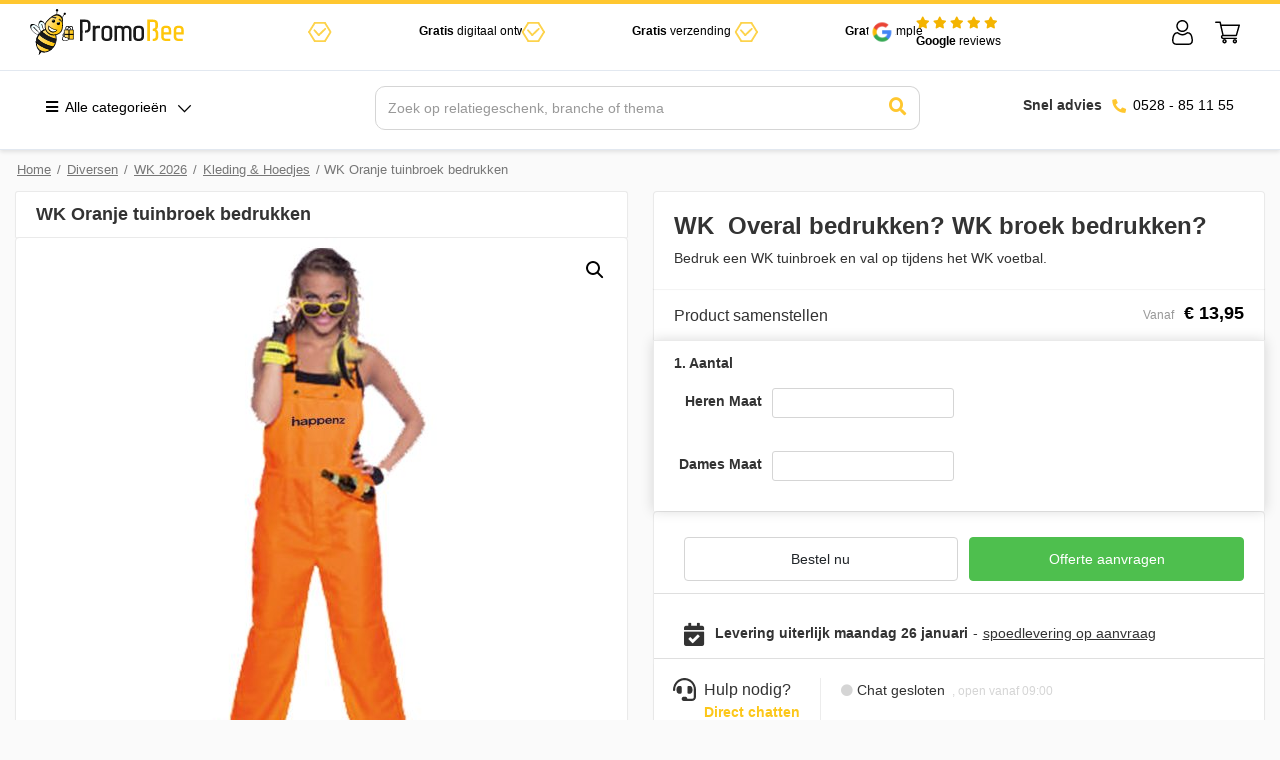

--- FILE ---
content_type: text/html; charset=UTF-8
request_url: https://www.promobee.nl/diversen/ek-2024/kleding-en-hoedjes/wk-oranje-tuinbroek-bedrukken/
body_size: 52354
content:
<!DOCTYPE html>
<html lang="nl-NL">
<head>
	<script src="https://code.jquery.com/jquery-3.7.1.min.js" integrity="sha256-/JqT3SQfawRcv/BIHPThkBvs0OEvtFFmqPF/lYI/Cxo=" crossorigin="anonymous"></script>
    <meta name="google-site-verification" content="XHgPKWiQuaQJ-dUVRlJwNWYe98fPCuRpsIvrjp_Eozk"/>
    <!-- Google Tag Manager -->
    <script>(function (w, d, s, l, i) {
            w[l] = w[l] || [];
            w[l].push({
                'gtm.start':
                    new Date().getTime(), event: 'gtm.js'
            });
            var f = d.getElementsByTagName(s)[0],
                j = d.createElement(s), dl = l != 'dataLayer' ? '&l=' + l : '';
            j.async = true;
            j.src =
                'https://www.googletagmanager.com/gtm.js?id=' + i + dl;
            f.parentNode.insertBefore(j, f);
        })(window, document, 'script', 'dataLayer', 'GTM-NVSRZB4');</script>
    <!-- End Google Tag Manager -->
	
	<!-- Start cookieyes banner --> 
	<!--<script id="cookieyes" type="text/javascript" src="https://cdn-cookieyes.com/client_data/ce9c6b11641dbba3cfdd449c/script.js"></script> --> 
	<!-- End cookieyes banner -->
	
    <meta charset="UTF-8">
    <meta name="viewport" content="width=device-width, initial-scale=1, shrink-to-fit=no">
    <link rel="profile" href="http://gmpg.org/xfn/11">
    <meta name='robots' content='index, follow, max-image-preview:large, max-snippet:-1, max-video-preview:-1' />
	<style>img:is([sizes="auto" i], [sizes^="auto," i]) { contain-intrinsic-size: 3000px 1500px }</style>
	
<!-- Google Tag Manager for WordPress by gtm4wp.com -->
<script data-cfasync="false" data-pagespeed-no-defer>
	var gtm4wp_datalayer_name = "dataLayer";
	var dataLayer = dataLayer || [];
</script>
<!-- End Google Tag Manager for WordPress by gtm4wp.com -->
	<!-- This site is optimized with the Yoast SEO plugin v26.1.1 - https://yoast.com/wordpress/plugins/seo/ -->
	<title>WK Oranje tuinbroek bedrukken | Snelle Levering &amp; Laagste Prijs</title>
	<meta name="description" content="De beste WK Oranje tuinbroek bedrukken, geleverd in hoge kwaliteit tegen de laagste prijs ✅ Snelle levering ✅ Laagste prijs ✅ 24/7 klantenservice" />
	<link rel="canonical" href="https://www.promobee.nl/diversen/ek-2024/kleding-en-hoedjes/wk-oranje-tuinbroek-bedrukken/" />
	<meta property="og:locale" content="nl_NL" />
	<meta property="og:type" content="article" />
	<meta property="og:title" content="WK Oranje tuinbroek bedrukken | Snelle Levering &amp; Laagste Prijs" />
	<meta property="og:description" content="De beste WK Oranje tuinbroek bedrukken, geleverd in hoge kwaliteit tegen de laagste prijs ✅ Snelle levering ✅ Laagste prijs ✅ 24/7 klantenservice" />
	<meta property="og:url" content="https://www.promobee.nl/diversen/ek-2024/kleding-en-hoedjes/wk-oranje-tuinbroek-bedrukken/" />
	<meta property="og:site_name" content="PromoBee" />
	<meta property="og:image" content="https://www.promobee.nl/wp-content/uploads/2022/07/Tuinbroek-WK-vrouw-oranje-Nederland-bedrukken.jpg" />
	<meta property="og:image:width" content="1800" />
	<meta property="og:image:height" content="1800" />
	<meta property="og:image:type" content="image/jpeg" />
	<meta name="twitter:card" content="summary_large_image" />
	<script type="application/ld+json" class="yoast-schema-graph">{"@context":"https://schema.org","@graph":[{"@type":"WebPage","@id":"https://www.promobee.nl/diversen/ek-2024/kleding-en-hoedjes/wk-oranje-tuinbroek-bedrukken/","url":"https://www.promobee.nl/diversen/ek-2024/kleding-en-hoedjes/wk-oranje-tuinbroek-bedrukken/","name":"WK Oranje tuinbroek bedrukken | Snelle Levering & Laagste Prijs","isPartOf":{"@id":"https://www.promobee.nl/#website"},"primaryImageOfPage":{"@id":"https://www.promobee.nl/diversen/ek-2024/kleding-en-hoedjes/wk-oranje-tuinbroek-bedrukken/#primaryimage"},"image":{"@id":"https://www.promobee.nl/diversen/ek-2024/kleding-en-hoedjes/wk-oranje-tuinbroek-bedrukken/#primaryimage"},"thumbnailUrl":"https://www.promobee.nl/wp-content/uploads/2022/07/Tuinbroek-WK-vrouw-oranje-Nederland-bedrukken.jpg","datePublished":"2022-07-25T18:06:50+00:00","description":"De beste WK Oranje tuinbroek bedrukken, geleverd in hoge kwaliteit tegen de laagste prijs ✅ Snelle levering ✅ Laagste prijs ✅ 24/7 klantenservice","breadcrumb":{"@id":"https://www.promobee.nl/diversen/ek-2024/kleding-en-hoedjes/wk-oranje-tuinbroek-bedrukken/#breadcrumb"},"inLanguage":"nl-NL","potentialAction":[{"@type":"ReadAction","target":["https://www.promobee.nl/diversen/ek-2024/kleding-en-hoedjes/wk-oranje-tuinbroek-bedrukken/"]}]},{"@type":"ImageObject","inLanguage":"nl-NL","@id":"https://www.promobee.nl/diversen/ek-2024/kleding-en-hoedjes/wk-oranje-tuinbroek-bedrukken/#primaryimage","url":"https://www.promobee.nl/wp-content/uploads/2022/07/Tuinbroek-WK-vrouw-oranje-Nederland-bedrukken.jpg","contentUrl":"https://www.promobee.nl/wp-content/uploads/2022/07/Tuinbroek-WK-vrouw-oranje-Nederland-bedrukken.jpg","width":1800,"height":1800},{"@type":"BreadcrumbList","@id":"https://www.promobee.nl/diversen/ek-2024/kleding-en-hoedjes/wk-oranje-tuinbroek-bedrukken/#breadcrumb","itemListElement":[{"@type":"ListItem","position":1,"name":"Home","item":"https://www.promobee.nl/"},{"@type":"ListItem","position":2,"name":"Winkel","item":"https://www.promobee.nl/winkel/"},{"@type":"ListItem","position":3,"name":"WK Oranje tuinbroek bedrukken"}]},{"@type":"WebSite","@id":"https://www.promobee.nl/#website","url":"https://www.promobee.nl/","name":"PromoBee","description":"Gifts &amp; Promowear","potentialAction":[{"@type":"SearchAction","target":{"@type":"EntryPoint","urlTemplate":"https://www.promobee.nl/?s={search_term_string}"},"query-input":{"@type":"PropertyValueSpecification","valueRequired":true,"valueName":"search_term_string"}}],"inLanguage":"nl-NL"}]}</script>
	<!-- / Yoast SEO plugin. -->


<link rel="alternate" type="application/rss+xml" title="PromoBee &raquo; feed" href="https://www.promobee.nl/feed/" />
<link rel="alternate" type="application/rss+xml" title="PromoBee &raquo; reacties feed" href="https://www.promobee.nl/comments/feed/" />
<link rel="alternate" type="application/rss+xml" title="PromoBee &raquo; WK Oranje tuinbroek bedrukken reacties feed" href="https://www.promobee.nl/diversen/ek-2024/kleding-en-hoedjes/wk-oranje-tuinbroek-bedrukken/feed/" />
<script type="text/javascript">
/* <![CDATA[ */
window._wpemojiSettings = {"baseUrl":"https:\/\/s.w.org\/images\/core\/emoji\/16.0.1\/72x72\/","ext":".png","svgUrl":"https:\/\/s.w.org\/images\/core\/emoji\/16.0.1\/svg\/","svgExt":".svg","source":{"concatemoji":"https:\/\/www.promobee.nl\/wp-includes\/js\/wp-emoji-release.min.js?ver=6.8.3"}};
/*! This file is auto-generated */
!function(s,n){var o,i,e;function c(e){try{var t={supportTests:e,timestamp:(new Date).valueOf()};sessionStorage.setItem(o,JSON.stringify(t))}catch(e){}}function p(e,t,n){e.clearRect(0,0,e.canvas.width,e.canvas.height),e.fillText(t,0,0);var t=new Uint32Array(e.getImageData(0,0,e.canvas.width,e.canvas.height).data),a=(e.clearRect(0,0,e.canvas.width,e.canvas.height),e.fillText(n,0,0),new Uint32Array(e.getImageData(0,0,e.canvas.width,e.canvas.height).data));return t.every(function(e,t){return e===a[t]})}function u(e,t){e.clearRect(0,0,e.canvas.width,e.canvas.height),e.fillText(t,0,0);for(var n=e.getImageData(16,16,1,1),a=0;a<n.data.length;a++)if(0!==n.data[a])return!1;return!0}function f(e,t,n,a){switch(t){case"flag":return n(e,"\ud83c\udff3\ufe0f\u200d\u26a7\ufe0f","\ud83c\udff3\ufe0f\u200b\u26a7\ufe0f")?!1:!n(e,"\ud83c\udde8\ud83c\uddf6","\ud83c\udde8\u200b\ud83c\uddf6")&&!n(e,"\ud83c\udff4\udb40\udc67\udb40\udc62\udb40\udc65\udb40\udc6e\udb40\udc67\udb40\udc7f","\ud83c\udff4\u200b\udb40\udc67\u200b\udb40\udc62\u200b\udb40\udc65\u200b\udb40\udc6e\u200b\udb40\udc67\u200b\udb40\udc7f");case"emoji":return!a(e,"\ud83e\udedf")}return!1}function g(e,t,n,a){var r="undefined"!=typeof WorkerGlobalScope&&self instanceof WorkerGlobalScope?new OffscreenCanvas(300,150):s.createElement("canvas"),o=r.getContext("2d",{willReadFrequently:!0}),i=(o.textBaseline="top",o.font="600 32px Arial",{});return e.forEach(function(e){i[e]=t(o,e,n,a)}),i}function t(e){var t=s.createElement("script");t.src=e,t.defer=!0,s.head.appendChild(t)}"undefined"!=typeof Promise&&(o="wpEmojiSettingsSupports",i=["flag","emoji"],n.supports={everything:!0,everythingExceptFlag:!0},e=new Promise(function(e){s.addEventListener("DOMContentLoaded",e,{once:!0})}),new Promise(function(t){var n=function(){try{var e=JSON.parse(sessionStorage.getItem(o));if("object"==typeof e&&"number"==typeof e.timestamp&&(new Date).valueOf()<e.timestamp+604800&&"object"==typeof e.supportTests)return e.supportTests}catch(e){}return null}();if(!n){if("undefined"!=typeof Worker&&"undefined"!=typeof OffscreenCanvas&&"undefined"!=typeof URL&&URL.createObjectURL&&"undefined"!=typeof Blob)try{var e="postMessage("+g.toString()+"("+[JSON.stringify(i),f.toString(),p.toString(),u.toString()].join(",")+"));",a=new Blob([e],{type:"text/javascript"}),r=new Worker(URL.createObjectURL(a),{name:"wpTestEmojiSupports"});return void(r.onmessage=function(e){c(n=e.data),r.terminate(),t(n)})}catch(e){}c(n=g(i,f,p,u))}t(n)}).then(function(e){for(var t in e)n.supports[t]=e[t],n.supports.everything=n.supports.everything&&n.supports[t],"flag"!==t&&(n.supports.everythingExceptFlag=n.supports.everythingExceptFlag&&n.supports[t]);n.supports.everythingExceptFlag=n.supports.everythingExceptFlag&&!n.supports.flag,n.DOMReady=!1,n.readyCallback=function(){n.DOMReady=!0}}).then(function(){return e}).then(function(){var e;n.supports.everything||(n.readyCallback(),(e=n.source||{}).concatemoji?t(e.concatemoji):e.wpemoji&&e.twemoji&&(t(e.twemoji),t(e.wpemoji)))}))}((window,document),window._wpemojiSettings);
/* ]]> */
</script>
<style id='wp-emoji-styles-inline-css' type='text/css'>

	img.wp-smiley, img.emoji {
		display: inline !important;
		border: none !important;
		box-shadow: none !important;
		height: 1em !important;
		width: 1em !important;
		margin: 0 0.07em !important;
		vertical-align: -0.1em !important;
		background: none !important;
		padding: 0 !important;
	}
</style>
<link rel='stylesheet' id='wp-block-library-css' href='https://www.promobee.nl/wp-includes/css/dist/block-library/style.min.css?ver=6.8.3' type='text/css' media='all' />
<style id='classic-theme-styles-inline-css' type='text/css'>
/*! This file is auto-generated */
.wp-block-button__link{color:#fff;background-color:#32373c;border-radius:9999px;box-shadow:none;text-decoration:none;padding:calc(.667em + 2px) calc(1.333em + 2px);font-size:1.125em}.wp-block-file__button{background:#32373c;color:#fff;text-decoration:none}
</style>
<style id='global-styles-inline-css' type='text/css'>
:root{--wp--preset--aspect-ratio--square: 1;--wp--preset--aspect-ratio--4-3: 4/3;--wp--preset--aspect-ratio--3-4: 3/4;--wp--preset--aspect-ratio--3-2: 3/2;--wp--preset--aspect-ratio--2-3: 2/3;--wp--preset--aspect-ratio--16-9: 16/9;--wp--preset--aspect-ratio--9-16: 9/16;--wp--preset--color--black: #000000;--wp--preset--color--cyan-bluish-gray: #abb8c3;--wp--preset--color--white: #ffffff;--wp--preset--color--pale-pink: #f78da7;--wp--preset--color--vivid-red: #cf2e2e;--wp--preset--color--luminous-vivid-orange: #ff6900;--wp--preset--color--luminous-vivid-amber: #fcb900;--wp--preset--color--light-green-cyan: #7bdcb5;--wp--preset--color--vivid-green-cyan: #00d084;--wp--preset--color--pale-cyan-blue: #8ed1fc;--wp--preset--color--vivid-cyan-blue: #0693e3;--wp--preset--color--vivid-purple: #9b51e0;--wp--preset--gradient--vivid-cyan-blue-to-vivid-purple: linear-gradient(135deg,rgba(6,147,227,1) 0%,rgb(155,81,224) 100%);--wp--preset--gradient--light-green-cyan-to-vivid-green-cyan: linear-gradient(135deg,rgb(122,220,180) 0%,rgb(0,208,130) 100%);--wp--preset--gradient--luminous-vivid-amber-to-luminous-vivid-orange: linear-gradient(135deg,rgba(252,185,0,1) 0%,rgba(255,105,0,1) 100%);--wp--preset--gradient--luminous-vivid-orange-to-vivid-red: linear-gradient(135deg,rgba(255,105,0,1) 0%,rgb(207,46,46) 100%);--wp--preset--gradient--very-light-gray-to-cyan-bluish-gray: linear-gradient(135deg,rgb(238,238,238) 0%,rgb(169,184,195) 100%);--wp--preset--gradient--cool-to-warm-spectrum: linear-gradient(135deg,rgb(74,234,220) 0%,rgb(151,120,209) 20%,rgb(207,42,186) 40%,rgb(238,44,130) 60%,rgb(251,105,98) 80%,rgb(254,248,76) 100%);--wp--preset--gradient--blush-light-purple: linear-gradient(135deg,rgb(255,206,236) 0%,rgb(152,150,240) 100%);--wp--preset--gradient--blush-bordeaux: linear-gradient(135deg,rgb(254,205,165) 0%,rgb(254,45,45) 50%,rgb(107,0,62) 100%);--wp--preset--gradient--luminous-dusk: linear-gradient(135deg,rgb(255,203,112) 0%,rgb(199,81,192) 50%,rgb(65,88,208) 100%);--wp--preset--gradient--pale-ocean: linear-gradient(135deg,rgb(255,245,203) 0%,rgb(182,227,212) 50%,rgb(51,167,181) 100%);--wp--preset--gradient--electric-grass: linear-gradient(135deg,rgb(202,248,128) 0%,rgb(113,206,126) 100%);--wp--preset--gradient--midnight: linear-gradient(135deg,rgb(2,3,129) 0%,rgb(40,116,252) 100%);--wp--preset--font-size--small: 13px;--wp--preset--font-size--medium: 20px;--wp--preset--font-size--large: 36px;--wp--preset--font-size--x-large: 42px;--wp--preset--spacing--20: 0.44rem;--wp--preset--spacing--30: 0.67rem;--wp--preset--spacing--40: 1rem;--wp--preset--spacing--50: 1.5rem;--wp--preset--spacing--60: 2.25rem;--wp--preset--spacing--70: 3.38rem;--wp--preset--spacing--80: 5.06rem;--wp--preset--shadow--natural: 6px 6px 9px rgba(0, 0, 0, 0.2);--wp--preset--shadow--deep: 12px 12px 50px rgba(0, 0, 0, 0.4);--wp--preset--shadow--sharp: 6px 6px 0px rgba(0, 0, 0, 0.2);--wp--preset--shadow--outlined: 6px 6px 0px -3px rgba(255, 255, 255, 1), 6px 6px rgba(0, 0, 0, 1);--wp--preset--shadow--crisp: 6px 6px 0px rgba(0, 0, 0, 1);}:where(.is-layout-flex){gap: 0.5em;}:where(.is-layout-grid){gap: 0.5em;}body .is-layout-flex{display: flex;}.is-layout-flex{flex-wrap: wrap;align-items: center;}.is-layout-flex > :is(*, div){margin: 0;}body .is-layout-grid{display: grid;}.is-layout-grid > :is(*, div){margin: 0;}:where(.wp-block-columns.is-layout-flex){gap: 2em;}:where(.wp-block-columns.is-layout-grid){gap: 2em;}:where(.wp-block-post-template.is-layout-flex){gap: 1.25em;}:where(.wp-block-post-template.is-layout-grid){gap: 1.25em;}.has-black-color{color: var(--wp--preset--color--black) !important;}.has-cyan-bluish-gray-color{color: var(--wp--preset--color--cyan-bluish-gray) !important;}.has-white-color{color: var(--wp--preset--color--white) !important;}.has-pale-pink-color{color: var(--wp--preset--color--pale-pink) !important;}.has-vivid-red-color{color: var(--wp--preset--color--vivid-red) !important;}.has-luminous-vivid-orange-color{color: var(--wp--preset--color--luminous-vivid-orange) !important;}.has-luminous-vivid-amber-color{color: var(--wp--preset--color--luminous-vivid-amber) !important;}.has-light-green-cyan-color{color: var(--wp--preset--color--light-green-cyan) !important;}.has-vivid-green-cyan-color{color: var(--wp--preset--color--vivid-green-cyan) !important;}.has-pale-cyan-blue-color{color: var(--wp--preset--color--pale-cyan-blue) !important;}.has-vivid-cyan-blue-color{color: var(--wp--preset--color--vivid-cyan-blue) !important;}.has-vivid-purple-color{color: var(--wp--preset--color--vivid-purple) !important;}.has-black-background-color{background-color: var(--wp--preset--color--black) !important;}.has-cyan-bluish-gray-background-color{background-color: var(--wp--preset--color--cyan-bluish-gray) !important;}.has-white-background-color{background-color: var(--wp--preset--color--white) !important;}.has-pale-pink-background-color{background-color: var(--wp--preset--color--pale-pink) !important;}.has-vivid-red-background-color{background-color: var(--wp--preset--color--vivid-red) !important;}.has-luminous-vivid-orange-background-color{background-color: var(--wp--preset--color--luminous-vivid-orange) !important;}.has-luminous-vivid-amber-background-color{background-color: var(--wp--preset--color--luminous-vivid-amber) !important;}.has-light-green-cyan-background-color{background-color: var(--wp--preset--color--light-green-cyan) !important;}.has-vivid-green-cyan-background-color{background-color: var(--wp--preset--color--vivid-green-cyan) !important;}.has-pale-cyan-blue-background-color{background-color: var(--wp--preset--color--pale-cyan-blue) !important;}.has-vivid-cyan-blue-background-color{background-color: var(--wp--preset--color--vivid-cyan-blue) !important;}.has-vivid-purple-background-color{background-color: var(--wp--preset--color--vivid-purple) !important;}.has-black-border-color{border-color: var(--wp--preset--color--black) !important;}.has-cyan-bluish-gray-border-color{border-color: var(--wp--preset--color--cyan-bluish-gray) !important;}.has-white-border-color{border-color: var(--wp--preset--color--white) !important;}.has-pale-pink-border-color{border-color: var(--wp--preset--color--pale-pink) !important;}.has-vivid-red-border-color{border-color: var(--wp--preset--color--vivid-red) !important;}.has-luminous-vivid-orange-border-color{border-color: var(--wp--preset--color--luminous-vivid-orange) !important;}.has-luminous-vivid-amber-border-color{border-color: var(--wp--preset--color--luminous-vivid-amber) !important;}.has-light-green-cyan-border-color{border-color: var(--wp--preset--color--light-green-cyan) !important;}.has-vivid-green-cyan-border-color{border-color: var(--wp--preset--color--vivid-green-cyan) !important;}.has-pale-cyan-blue-border-color{border-color: var(--wp--preset--color--pale-cyan-blue) !important;}.has-vivid-cyan-blue-border-color{border-color: var(--wp--preset--color--vivid-cyan-blue) !important;}.has-vivid-purple-border-color{border-color: var(--wp--preset--color--vivid-purple) !important;}.has-vivid-cyan-blue-to-vivid-purple-gradient-background{background: var(--wp--preset--gradient--vivid-cyan-blue-to-vivid-purple) !important;}.has-light-green-cyan-to-vivid-green-cyan-gradient-background{background: var(--wp--preset--gradient--light-green-cyan-to-vivid-green-cyan) !important;}.has-luminous-vivid-amber-to-luminous-vivid-orange-gradient-background{background: var(--wp--preset--gradient--luminous-vivid-amber-to-luminous-vivid-orange) !important;}.has-luminous-vivid-orange-to-vivid-red-gradient-background{background: var(--wp--preset--gradient--luminous-vivid-orange-to-vivid-red) !important;}.has-very-light-gray-to-cyan-bluish-gray-gradient-background{background: var(--wp--preset--gradient--very-light-gray-to-cyan-bluish-gray) !important;}.has-cool-to-warm-spectrum-gradient-background{background: var(--wp--preset--gradient--cool-to-warm-spectrum) !important;}.has-blush-light-purple-gradient-background{background: var(--wp--preset--gradient--blush-light-purple) !important;}.has-blush-bordeaux-gradient-background{background: var(--wp--preset--gradient--blush-bordeaux) !important;}.has-luminous-dusk-gradient-background{background: var(--wp--preset--gradient--luminous-dusk) !important;}.has-pale-ocean-gradient-background{background: var(--wp--preset--gradient--pale-ocean) !important;}.has-electric-grass-gradient-background{background: var(--wp--preset--gradient--electric-grass) !important;}.has-midnight-gradient-background{background: var(--wp--preset--gradient--midnight) !important;}.has-small-font-size{font-size: var(--wp--preset--font-size--small) !important;}.has-medium-font-size{font-size: var(--wp--preset--font-size--medium) !important;}.has-large-font-size{font-size: var(--wp--preset--font-size--large) !important;}.has-x-large-font-size{font-size: var(--wp--preset--font-size--x-large) !important;}
:where(.wp-block-post-template.is-layout-flex){gap: 1.25em;}:where(.wp-block-post-template.is-layout-grid){gap: 1.25em;}
:where(.wp-block-columns.is-layout-flex){gap: 2em;}:where(.wp-block-columns.is-layout-grid){gap: 2em;}
:root :where(.wp-block-pullquote){font-size: 1.5em;line-height: 1.6;}
</style>
<link rel='stylesheet' id='batch-product-editor-css' href='https://www.promobee.nl/wp-content/plugins/batch-product-editor/public/css/batch-product-editor-public.css?ver=1.0.0' type='text/css' media='all' />
<link rel='stylesheet' id='photoswipe-css' href='https://www.promobee.nl/wp-content/cache/background-css/1/www.promobee.nl/wp-content/plugins/woocommerce/assets/css/photoswipe/photoswipe.min.css?ver=10.2.3&wpr_t=1768520691' type='text/css' media='all' />
<link rel='stylesheet' id='photoswipe-default-skin-css' href='https://www.promobee.nl/wp-content/cache/background-css/1/www.promobee.nl/wp-content/plugins/woocommerce/assets/css/photoswipe/default-skin/default-skin.min.css?ver=10.2.3&wpr_t=1768520691' type='text/css' media='all' />
<style id='woocommerce-inline-inline-css' type='text/css'>
.woocommerce form .form-row .required { visibility: visible; }
</style>
<link data-minify="1" rel='stylesheet' id='brands-styles-css' href='https://www.promobee.nl/wp-content/cache/min/1/wp-content/plugins/woocommerce/assets/css/brands.css?ver=1760084451' type='text/css' media='all' />
<link data-minify="1" rel='stylesheet' id='base-theme-styles-css' href='https://www.promobee.nl/wp-content/cache/background-css/1/www.promobee.nl/wp-content/cache/min/1/wp-content/themes/teamkoen/css/theme.min.css?ver=1760084451&wpr_t=1768520691' type='text/css' media='all' />
<link data-minify="1" rel='stylesheet' id='base-theme-custom-styles-css' href='https://www.promobee.nl/wp-content/cache/background-css/1/www.promobee.nl/wp-content/cache/min/1/wp-content/themes/teamkoen/css/theme-custom.css?ver=1760084451&wpr_t=1768520691' type='text/css' media='all' />
<link data-minify="1" rel='stylesheet' id='flickity-css-css' href='https://www.promobee.nl/wp-content/cache/min/1/wp-content/themes/teamkoen/css/flickity.css?ver=1760084451' type='text/css' media='all' />
<link data-minify="1" rel='stylesheet' id='mega_menu-css' href='https://www.promobee.nl/wp-content/cache/min/1/wp-content/themes/teamkoen/css/mega_menu.css?ver=1760084451' type='text/css' media='all' />
<style id='rocket-lazyload-inline-css' type='text/css'>
.rll-youtube-player{position:relative;padding-bottom:56.23%;height:0;overflow:hidden;max-width:100%;}.rll-youtube-player:focus-within{outline: 2px solid currentColor;outline-offset: 5px;}.rll-youtube-player iframe{position:absolute;top:0;left:0;width:100%;height:100%;z-index:100;background:0 0}.rll-youtube-player img{bottom:0;display:block;left:0;margin:auto;max-width:100%;width:100%;position:absolute;right:0;top:0;border:none;height:auto;-webkit-transition:.4s all;-moz-transition:.4s all;transition:.4s all}.rll-youtube-player img:hover{-webkit-filter:brightness(75%)}.rll-youtube-player .play{height:100%;width:100%;left:0;top:0;position:absolute;background:var(--wpr-bg-dab7f27c-24d7-4d8b-bf3d-ccf91a75db0b) no-repeat center;background-color: transparent !important;cursor:pointer;border:none;}.wp-embed-responsive .wp-has-aspect-ratio .rll-youtube-player{position:absolute;padding-bottom:0;width:100%;height:100%;top:0;bottom:0;left:0;right:0}
</style>
<script type="text/javascript" src="https://www.promobee.nl/wp-includes/js/jquery/jquery.min.js?ver=3.7.1" id="jquery-core-js"></script>
<script type="text/javascript" src="https://www.promobee.nl/wp-includes/js/jquery/jquery-migrate.min.js?ver=3.4.1" id="jquery-migrate-js"></script>
<script type="text/javascript" src="https://www.promobee.nl/wp-content/plugins/batch-product-editor/public/js/batch-product-editor-public.js?ver=1.0.0" id="batch-product-editor-js"></script>
<script type="text/javascript" src="https://www.promobee.nl/wp-content/plugins/woocommerce/assets/js/jquery-blockui/jquery.blockUI.min.js?ver=2.7.0-wc.10.2.3" id="jquery-blockui-js" defer="defer" data-wp-strategy="defer"></script>
<script type="text/javascript" id="wc-add-to-cart-js-extra">
/* <![CDATA[ */
var wc_add_to_cart_params = {"ajax_url":"\/wp-admin\/admin-ajax.php","wc_ajax_url":"\/?wc-ajax=%%endpoint%%","i18n_view_cart":"Bekijk winkelwagen","cart_url":"https:\/\/www.promobee.nl\/afrekenen\/","is_cart":"","cart_redirect_after_add":"no"};
/* ]]> */
</script>
<script type="text/javascript" src="https://www.promobee.nl/wp-content/plugins/woocommerce/assets/js/frontend/add-to-cart.min.js?ver=10.2.3" id="wc-add-to-cart-js" defer="defer" data-wp-strategy="defer"></script>
<script type="text/javascript" src="https://www.promobee.nl/wp-content/plugins/woocommerce/assets/js/zoom/jquery.zoom.min.js?ver=1.7.21-wc.10.2.3" id="zoom-js" defer="defer" data-wp-strategy="defer"></script>
<script type="text/javascript" src="https://www.promobee.nl/wp-content/plugins/woocommerce/assets/js/flexslider/jquery.flexslider.min.js?ver=2.7.2-wc.10.2.3" id="flexslider-js" defer="defer" data-wp-strategy="defer"></script>
<script type="text/javascript" src="https://www.promobee.nl/wp-content/plugins/woocommerce/assets/js/photoswipe/photoswipe.min.js?ver=4.1.1-wc.10.2.3" id="photoswipe-js" defer="defer" data-wp-strategy="defer"></script>
<script type="text/javascript" src="https://www.promobee.nl/wp-content/plugins/woocommerce/assets/js/photoswipe/photoswipe-ui-default.min.js?ver=4.1.1-wc.10.2.3" id="photoswipe-ui-default-js" defer="defer" data-wp-strategy="defer"></script>
<script type="text/javascript" id="wc-single-product-js-extra">
/* <![CDATA[ */
var wc_single_product_params = {"i18n_required_rating_text":"Selecteer een waardering","i18n_rating_options":["1 van de 5 sterren","2 van de 5 sterren","3 van de 5 sterren","4 van de 5 sterren","5 van de 5 sterren"],"i18n_product_gallery_trigger_text":"Afbeeldinggalerij in volledig scherm bekijken","review_rating_required":"yes","flexslider":{"rtl":false,"animation":"slide","smoothHeight":true,"directionNav":false,"controlNav":"thumbnails","slideshow":false,"animationSpeed":500,"animationLoop":false,"allowOneSlide":false},"zoom_enabled":"1","zoom_options":[],"photoswipe_enabled":"1","photoswipe_options":{"shareEl":false,"closeOnScroll":false,"history":false,"hideAnimationDuration":0,"showAnimationDuration":0},"flexslider_enabled":"1"};
/* ]]> */
</script>
<script type="text/javascript" src="https://www.promobee.nl/wp-content/plugins/woocommerce/assets/js/frontend/single-product.min.js?ver=10.2.3" id="wc-single-product-js" defer="defer" data-wp-strategy="defer"></script>
<script type="text/javascript" src="https://www.promobee.nl/wp-content/plugins/woocommerce/assets/js/js-cookie/js.cookie.min.js?ver=2.1.4-wc.10.2.3" id="js-cookie-js" defer="defer" data-wp-strategy="defer"></script>
<script type="text/javascript" id="woocommerce-js-extra">
/* <![CDATA[ */
var woocommerce_params = {"ajax_url":"\/wp-admin\/admin-ajax.php","wc_ajax_url":"\/?wc-ajax=%%endpoint%%","i18n_password_show":"Wachtwoord weergeven","i18n_password_hide":"Wachtwoord verbergen"};
/* ]]> */
</script>
<script type="text/javascript" src="https://www.promobee.nl/wp-content/plugins/woocommerce/assets/js/frontend/woocommerce.min.js?ver=10.2.3" id="woocommerce-js" defer="defer" data-wp-strategy="defer"></script>
<script type="text/javascript" src="https://www.promobee.nl/wp-content/themes/teamkoen/js/flickity.pkgd.min.js?ver=6.8.3" id="flickity-js-js"></script>
<script type="text/javascript" src="https://www.promobee.nl/wp-includes/js/dist/hooks.min.js?ver=4d63a3d491d11ffd8ac6" id="wp-hooks-js"></script>
<script type="text/javascript" id="wpm-js-extra">
/* <![CDATA[ */
var wpm = {"ajax_url":"https:\/\/www.promobee.nl\/wp-admin\/admin-ajax.php","root":"https:\/\/www.promobee.nl\/wp-json\/","nonce_wp_rest":"474846c779","nonce_ajax":"8ff46bc73c"};
/* ]]> */
</script>
<script type="text/javascript" src="https://www.promobee.nl/wp-content/plugins/pixel-manager-pro-for-woocommerce/js/public/wpm-public.p1.min.js?ver=1.43.5-beta.2" id="wpm-js"></script>
<link rel="https://api.w.org/" href="https://www.promobee.nl/wp-json/" /><link rel="alternate" title="JSON" type="application/json" href="https://www.promobee.nl/wp-json/wp/v2/product/61069" /><link rel="EditURI" type="application/rsd+xml" title="RSD" href="https://www.promobee.nl/xmlrpc.php?rsd" />

<link rel='shortlink' href='https://www.promobee.nl/?p=61069' />
<link rel="alternate" title="oEmbed (JSON)" type="application/json+oembed" href="https://www.promobee.nl/wp-json/oembed/1.0/embed?url=https%3A%2F%2Fwww.promobee.nl%2Fdiversen%2Fek-2024%2Fkleding-en-hoedjes%2Fwk-oranje-tuinbroek-bedrukken%2F" />
<link rel="alternate" title="oEmbed (XML)" type="text/xml+oembed" href="https://www.promobee.nl/wp-json/oembed/1.0/embed?url=https%3A%2F%2Fwww.promobee.nl%2Fdiversen%2Fek-2024%2Fkleding-en-hoedjes%2Fwk-oranje-tuinbroek-bedrukken%2F&#038;format=xml" />

<!-- Google Tag Manager for WordPress by gtm4wp.com -->
<!-- GTM Container placement set to off -->
<script data-cfasync="false" data-pagespeed-no-defer>
	var dataLayer_content = {"pagePostType":"product","pagePostType2":"single-product","pagePostAuthor":"renc4tkbehe1928ja87sks9186s"};
	dataLayer.push( dataLayer_content );
</script>
<script data-cfasync="false" data-pagespeed-no-defer>
	console.warn && console.warn("[GTM4WP] Google Tag Manager container code placement set to OFF !!!");
	console.warn && console.warn("[GTM4WP] Data layer codes are active but GTM container must be loaded using custom coding !!!");
</script>
<!-- End Google Tag Manager for WordPress by gtm4wp.com --><meta name="mobile-web-app-capable" content="yes">
<meta name="apple-mobile-web-app-capable" content="yes">
<meta name="apple-mobile-web-app-title" content="PromoBee - Gifts &amp; Promowear">
	<noscript><style>.woocommerce-product-gallery{ opacity: 1 !important; }</style></noscript>
	
<!-- START Pixel Manager for WooCommerce -->

		<script>

			window.wpmDataLayer = window.wpmDataLayer || {};
			window.wpmDataLayer = Object.assign(window.wpmDataLayer, {"cart":{},"cart_item_keys":{},"version":{"number":"1.43.5-beta.2","pro":true,"eligible_for_updates":false,"distro":"fms","beta":false,"show":true},"pixels":{"google":{"linker":{"settings":null},"user_id":false,"ads":{"conversion_ids":{"AW-805753019":"1567CPH53LMDELuhm4AD"},"dynamic_remarketing":{"status":true,"id_type":"post_id","send_events_with_parent_ids":true},"google_business_vertical":"retail","phone_conversion_number":"","phone_conversion_label":""},"analytics":{"ga4":{"measurement_id":"G-GJT5DPGJNM","parameters":{},"mp_active":false,"debug_mode":false,"page_load_time_tracking":false},"id_type":"post_id"},"tcf_support":false,"consent_mode":{"is_active":false,"wait_for_update":500,"ads_data_redaction":false,"url_passthrough":true},"enhanced_conversions":{"is_active":true}}},"shop":{"list_name":"Product | WK Oranje tuinbroek bedrukken","list_id":"product_wk-oranje-tuinbroek-bedrukken","page_type":"product","product_type":"simple","currency":"EUR","selectors":{"addToCart":[],"beginCheckout":[]},"order_duplication_prevention":true,"view_item_list_trigger":{"test_mode":false,"background_color":"green","opacity":0.5,"repeat":true,"timeout":1000,"threshold":0.8},"variations_output":false,"session_active":true},"page":{"id":61069,"title":"WK Oranje tuinbroek bedrukken","type":"product","categories":[],"parent":{"id":0,"title":"WK Oranje tuinbroek bedrukken","type":"product","categories":[]}},"general":{"user_logged_in":false,"scroll_tracking_thresholds":[],"page_id":61069,"exclude_domains":[],"server_2_server":{"active":false,"ip_exclude_list":[]},"consent_management":{"explicit_consent":false}}});

		</script>

		
<!-- END Pixel Manager for WooCommerce -->
			<meta name="pm-dataLayer-meta" content="61069" class="wpmProductId"
				  data-id="61069">
					<script>
			(window.wpmDataLayer = window.wpmDataLayer || {}).products             = window.wpmDataLayer.products || {};
			window.wpmDataLayer.products[61069] = {"id":"61069","sku":"","price":0,"brand":"","quantity":1,"dyn_r_ids":{"post_id":"61069","sku":61069,"gpf":"woocommerce_gpf_61069","gla":"gla_61069"},"is_variable":false,"type":"simple","name":"WK Oranje tuinbroek bedrukken","category":["Diversen","Kleding &amp; Hoedjes","WK 2026"],"is_variation":false};
					</script>
		<link rel="icon" href="https://www.promobee.nl/wp-content/uploads/2019/07/promobee-favicon.png" sizes="32x32" />
<link rel="icon" href="https://www.promobee.nl/wp-content/uploads/2019/07/promobee-favicon.png" sizes="192x192" />
<link rel="apple-touch-icon" href="https://www.promobee.nl/wp-content/uploads/2019/07/promobee-favicon.png" />
<meta name="msapplication-TileImage" content="https://www.promobee.nl/wp-content/uploads/2019/07/promobee-favicon.png" />
		<style type="text/css" id="wp-custom-css">
			.main-header .navbar-top .navbar-main .nav-item-searchbar {
    width: calc(100% - 633px);
}
.ins-button {
	position: relative;
	width: 190px;
	border-radius: 4px;
  border: 1px solid #eaeaea;
  box-shadow: 0 1px 1px rgba(0,0,0,.05);
	margin-right: 10px;
}
.ins-button a.ins-item {
	background: #fdd34c !important;
	display: block;
	height: 100%;
	padding: 4px 15px;
}
.ins-button a.ins-item:hover {
	background: #ffdc6b !important;
}
.ins-button a.ins-item:after {
	position: absolute;
	top: 20px;
	display: inline-block;
  margin-left: .5em;
  vertical-align: .255em;
  content: "";
  border-top: .3em solid;
  border-right: .3em solid transparent;
  border-bottom: 0;
  border-left: .3em solid transparent;
}
.ins-button img {
	position: relative;
	top: 6px;
	width: 13px;
}
.ins-button a.list-group-item {
	border: none !important;
	padding: 3px 15px;
}
.ins-button a.list-group-item:hover {
	background-color: #f8f9fa !important;
}
.ins-button span {
	font-size: 14px;
  margin-left: 10px;
  position: relative;
  top: 7px;
}
.ins-button .list-group {
	border: 1px solid #eaeaea;
	border-top: none;
}
.ins-button .list-group-subcategory {
	top: 45px;
  left: 0;
}
.ins-button .list-group-subcategory.show {
	display: block;
}
@media (max-width:993px) {
	.ins-button {
		display: none;
	}
}
#woocommerce_layered_nav-3  {
	border-top: 1px solid rgba(0, 0, 0, .125);
}
#woocommerce_layered_nav-3 .card-header {
	border-bottom: 0;
}
#woocommerce_layered_nav-3 .woocommerce-widget-layered-nav-list li {
	margin-top: 5px;
}
#woocommerce_layered_nav-3 .woocommerce-widget-layered-nav-list {
	margin-left: 30px;
	margin-top: 10px;
	margin-bottom: 10px;
}
#woocommerce_layered_nav-3 .woocommerce-widget-layered-nav-list a {
	color: black !important;
}
#woocommerce_layered_nav-3 .count {
	display: none;
}
.post-9181 .attachment-large {
	display: none;
}

li.active-category a {
    font-weight: bold;
}

.blogitems-footer {
	display: flex;
	flex-direction: column;
}

.blogitems-footer .widget-title {
	color: white;
	margin-bottom: 0 !important;
}

.blog-title {
	margin-top: 10px;
}

.blog-title a {
	color: white !important;
}

.footer-main-middle .row>div {
    margin: 20px 0;
}
.blogitems-footer {
    display: flex;
    flex-direction: column;
}

.footer-main-middle .col-lg-3 {
	flex: 0 0 20% !important;
}

.single-blog .entry-title {
	color: black !important;
}

.single-blog .single-blog__banner {
	background-size: contain !important;
	background-repeat: no-repeat !important;
	background-position: center !important;
}

.blogitems-footer h5 a {
	color: white !important;
}

.posted-on {
	display: none;
}

.single-blog__banner {
	background: none !important;
	min-height: 80px;
	padding-left: 0;
	text-align: left;
	justify-content: flex-start !important;
}

.content-builder .content-block a {
	color: black !important;
}

#billing_address_1_field {
	width: 60%;
	float: left;
}

#billing_address_2_field {
	float: left;
	width: 39.9%;
	clear: none;
}		</style>
		<noscript><style id="rocket-lazyload-nojs-css">.rll-youtube-player, [data-lazy-src]{display:none !important;}</style></noscript>  
	<style>
        #chat-application {
            display: none !important;
        }
    </style>
      <!--<script type="text/javascript">
        window.Trengo = window.Trengo || {};
        window.Trengo.key = 'FtOBGgMDE1lxJsc';
        (function (d, script, t) {
            script = d.createElement('script');
            script.type = 'text/javascript';
            script.async = true;
            script.src = 'https://static.widget.trengo.eu/embed.js';
            d.getElementsByTagName('head')[0].appendChild(script);
        }(document));

    </script>-->

	<!--Start of Tawk.to Script-->
		<script type="text/javascript">
			var Tawk_API=Tawk_API||{}, Tawk_LoadStart=new Date();
			(function(){
			var s1=document.createElement("script"),s0=document.getElementsByTagName("script")[0];
			s1.async=true;
			s1.src='https://embed.tawk.to/67892768825083258e0672ba/1ihns3s6h';
			s1.charset='UTF-8';
			s1.setAttribute('crossorigin','*');
			s0.parentNode.insertBefore(s1,s0);
			})();
		</script>
<!--End of Tawk.to Script-->
<style id="wpr-lazyload-bg-container"></style><style id="wpr-lazyload-bg-exclusion"></style>
<noscript>
<style id="wpr-lazyload-bg-nostyle">button.pswp__button{--wpr-bg-e3562178-8f18-483a-9420-c1481dc3f6fb: url('https://www.promobee.nl/wp-content/plugins/woocommerce/assets/css/photoswipe/default-skin/default-skin.png');}.pswp__button,.pswp__button--arrow--left:before,.pswp__button--arrow--right:before{--wpr-bg-290ae50c-0c82-46ba-87dc-b745970f19ff: url('https://www.promobee.nl/wp-content/plugins/woocommerce/assets/css/photoswipe/default-skin/default-skin.png');}.pswp__preloader--active .pswp__preloader__icn{--wpr-bg-9f2fd3d9-3187-4b9a-a5fa-07e158b18305: url('https://www.promobee.nl/wp-content/plugins/woocommerce/assets/css/photoswipe/default-skin/preloader.gif');}.pswp--svg .pswp__button,.pswp--svg .pswp__button--arrow--left:before,.pswp--svg .pswp__button--arrow--right:before{--wpr-bg-4a4efcbf-65fc-4345-ab4b-0f7b2c7af369: url('https://www.promobee.nl/wp-content/plugins/woocommerce/assets/css/photoswipe/default-skin/default-skin.svg');}.woocommerce .blockUI.blockOverlay::before{--wpr-bg-cf351087-475b-4c49-aa10-d8871face93c: url('https://www.promobee.nl/wp-content/themes/teamkoen/images/icons/loader.svg');}.woocommerce .loader::before{--wpr-bg-88bf41aa-c6b4-40f9-be44-bea231319c3f: url('https://www.promobee.nl/wp-content/themes/teamkoen/images/icons/loader.svg');}.bg-hero:after{--wpr-bg-c19db03c-4a0a-421a-8250-f054c288d073: url('https://www.promobee.nl/wp-content/themes/teamkoen/images/polygon.png');}.card-hero-banner:after{--wpr-bg-a9a63448-20a2-4668-8970-3f8f53795ad9: url('https://www.promobee.nl/wp-content/themes/teamkoen/images/polygon.png');}.page-id-1019 main .card .entry-content .wp-block-cover.alignfull:after,.page-id-1019 main .single-product .woocommerce-single-product-summary-right .woocommerce-product-details__short-description .entry-content .wp-block-cover.alignfull:after,.page-id-1019 main .single-product .woocommerce-single-product-summary-right .woocommerce-product-rating .entry-content .wp-block-cover.alignfull:after,.page-id-1019 main .woocommerce-product-gallery.images .entry-content .wp-block-cover.alignfull:after,.page-id-1019 main html .woocommerce div#reviews div#comments ol.commentlist li .comment_container .entry-content .wp-block-cover.alignfull:after,.page-id-1019 main html .woocommerce div#reviews div#review_form #respond form#commentform .entry-content .wp-block-cover.alignfull:after,.page-id-1019 main nav.woocommerce-pagination ul.page-numbers .entry-content .wp-block-cover.alignfull:after,.page-id-1019 main ul.products .entry-content .wp-block-cover.alignfull:after,.single-product .woocommerce-single-product-summary-right .page-id-1019 main .woocommerce-product-details__short-description .entry-content .wp-block-cover.alignfull:after,.single-product .woocommerce-single-product-summary-right .page-id-1019 main .woocommerce-product-rating .entry-content .wp-block-cover.alignfull:after,html .woocommerce div#reviews div#comments ol.commentlist li .page-id-1019 main .comment_container .entry-content .wp-block-cover.alignfull:after,html .woocommerce div#reviews div#review_form #respond .page-id-1019 main form#commentform .entry-content .wp-block-cover.alignfull:after,nav.woocommerce-pagination .page-id-1019 main ul.page-numbers .entry-content .wp-block-cover.alignfull:after{--wpr-bg-0be1ba1e-edc8-49c4-867e-60d43b116851: url('https://www.promobee.nl/wp-content/themes/teamkoen/images/polygon.png');}#add_payment_method #payment div.payment_box .wc-credit-card-form-card-cvc.visa,#add_payment_method #payment div.payment_box .wc-credit-card-form-card-expiry.visa,#add_payment_method #payment div.payment_box .wc-credit-card-form-card-number.visa,.woocommerce-cart #payment div.payment_box .wc-credit-card-form-card-cvc.visa,.woocommerce-cart #payment div.payment_box .wc-credit-card-form-card-expiry.visa,.woocommerce-cart #payment div.payment_box .wc-credit-card-form-card-number.visa,.woocommerce-checkout #payment div.payment_box .wc-credit-card-form-card-cvc.visa,.woocommerce-checkout #payment div.payment_box .wc-credit-card-form-card-expiry.visa,.woocommerce-checkout #payment div.payment_box .wc-credit-card-form-card-number.visa{--wpr-bg-6e075639-4cb7-4ed5-9a16-7e28f4c1581a: url('https://www.promobee.nl/wp-content/themes/teamkoen/images/icons/credit-cards/visa.svg');}#add_payment_method #payment div.payment_box .wc-credit-card-form-card-cvc.mastercard,#add_payment_method #payment div.payment_box .wc-credit-card-form-card-expiry.mastercard,#add_payment_method #payment div.payment_box .wc-credit-card-form-card-number.mastercard,.woocommerce-cart #payment div.payment_box .wc-credit-card-form-card-cvc.mastercard,.woocommerce-cart #payment div.payment_box .wc-credit-card-form-card-expiry.mastercard,.woocommerce-cart #payment div.payment_box .wc-credit-card-form-card-number.mastercard,.woocommerce-checkout #payment div.payment_box .wc-credit-card-form-card-cvc.mastercard,.woocommerce-checkout #payment div.payment_box .wc-credit-card-form-card-expiry.mastercard,.woocommerce-checkout #payment div.payment_box .wc-credit-card-form-card-number.mastercard{--wpr-bg-c105a805-d79e-45d5-bcd9-f9123e87f2a4: url('https://www.promobee.nl/wp-content/themes/teamkoen/images/icons/credit-cards/mastercard.svg');}#add_payment_method #payment div.payment_box .wc-credit-card-form-card-cvc.laser,#add_payment_method #payment div.payment_box .wc-credit-card-form-card-expiry.laser,#add_payment_method #payment div.payment_box .wc-credit-card-form-card-number.laser,.woocommerce-cart #payment div.payment_box .wc-credit-card-form-card-cvc.laser,.woocommerce-cart #payment div.payment_box .wc-credit-card-form-card-expiry.laser,.woocommerce-cart #payment div.payment_box .wc-credit-card-form-card-number.laser,.woocommerce-checkout #payment div.payment_box .wc-credit-card-form-card-cvc.laser,.woocommerce-checkout #payment div.payment_box .wc-credit-card-form-card-expiry.laser,.woocommerce-checkout #payment div.payment_box .wc-credit-card-form-card-number.laser{--wpr-bg-e7a3fcaa-2f61-486f-b67b-f5382ce7b363: url('https://www.promobee.nl/wp-content/themes/teamkoen/images/icons/credit-cards/laser.svg');}#add_payment_method #payment div.payment_box .wc-credit-card-form-card-cvc.dinersclub,#add_payment_method #payment div.payment_box .wc-credit-card-form-card-expiry.dinersclub,#add_payment_method #payment div.payment_box .wc-credit-card-form-card-number.dinersclub,.woocommerce-cart #payment div.payment_box .wc-credit-card-form-card-cvc.dinersclub,.woocommerce-cart #payment div.payment_box .wc-credit-card-form-card-expiry.dinersclub,.woocommerce-cart #payment div.payment_box .wc-credit-card-form-card-number.dinersclub,.woocommerce-checkout #payment div.payment_box .wc-credit-card-form-card-cvc.dinersclub,.woocommerce-checkout #payment div.payment_box .wc-credit-card-form-card-expiry.dinersclub,.woocommerce-checkout #payment div.payment_box .wc-credit-card-form-card-number.dinersclub{--wpr-bg-3bfcdcbf-9aca-4663-9a5d-d46489315fa5: url('https://www.promobee.nl/wp-content/themes/teamkoen/images/icons/credit-cards/diners.svg');}#add_payment_method #payment div.payment_box .wc-credit-card-form-card-cvc.maestro,#add_payment_method #payment div.payment_box .wc-credit-card-form-card-expiry.maestro,#add_payment_method #payment div.payment_box .wc-credit-card-form-card-number.maestro,.woocommerce-cart #payment div.payment_box .wc-credit-card-form-card-cvc.maestro,.woocommerce-cart #payment div.payment_box .wc-credit-card-form-card-expiry.maestro,.woocommerce-cart #payment div.payment_box .wc-credit-card-form-card-number.maestro,.woocommerce-checkout #payment div.payment_box .wc-credit-card-form-card-cvc.maestro,.woocommerce-checkout #payment div.payment_box .wc-credit-card-form-card-expiry.maestro,.woocommerce-checkout #payment div.payment_box .wc-credit-card-form-card-number.maestro{--wpr-bg-774da4ae-a976-473e-8b29-dc27da01e233: url('https://www.promobee.nl/wp-content/themes/teamkoen/images/icons/credit-cards/maestro.svg');}#add_payment_method #payment div.payment_box .wc-credit-card-form-card-cvc.jcb,#add_payment_method #payment div.payment_box .wc-credit-card-form-card-expiry.jcb,#add_payment_method #payment div.payment_box .wc-credit-card-form-card-number.jcb,.woocommerce-cart #payment div.payment_box .wc-credit-card-form-card-cvc.jcb,.woocommerce-cart #payment div.payment_box .wc-credit-card-form-card-expiry.jcb,.woocommerce-cart #payment div.payment_box .wc-credit-card-form-card-number.jcb,.woocommerce-checkout #payment div.payment_box .wc-credit-card-form-card-cvc.jcb,.woocommerce-checkout #payment div.payment_box .wc-credit-card-form-card-expiry.jcb,.woocommerce-checkout #payment div.payment_box .wc-credit-card-form-card-number.jcb{--wpr-bg-9dac39df-0086-40e4-a276-47a0391c4155: url('https://www.promobee.nl/wp-content/themes/teamkoen/images/icons/credit-cards/jcb.svg');}#add_payment_method #payment div.payment_box .wc-credit-card-form-card-cvc.amex,#add_payment_method #payment div.payment_box .wc-credit-card-form-card-expiry.amex,#add_payment_method #payment div.payment_box .wc-credit-card-form-card-number.amex,.woocommerce-cart #payment div.payment_box .wc-credit-card-form-card-cvc.amex,.woocommerce-cart #payment div.payment_box .wc-credit-card-form-card-expiry.amex,.woocommerce-cart #payment div.payment_box .wc-credit-card-form-card-number.amex,.woocommerce-checkout #payment div.payment_box .wc-credit-card-form-card-cvc.amex,.woocommerce-checkout #payment div.payment_box .wc-credit-card-form-card-expiry.amex,.woocommerce-checkout #payment div.payment_box .wc-credit-card-form-card-number.amex{--wpr-bg-ff64eaf4-5ee0-45a8-a78d-db917812a403: url('https://www.promobee.nl/wp-content/themes/teamkoen/images/icons/credit-cards/amex.svg');}#add_payment_method #payment div.payment_box .wc-credit-card-form-card-cvc.discover,#add_payment_method #payment div.payment_box .wc-credit-card-form-card-expiry.discover,#add_payment_method #payment div.payment_box .wc-credit-card-form-card-number.discover,.woocommerce-cart #payment div.payment_box .wc-credit-card-form-card-cvc.discover,.woocommerce-cart #payment div.payment_box .wc-credit-card-form-card-expiry.discover,.woocommerce-cart #payment div.payment_box .wc-credit-card-form-card-number.discover,.woocommerce-checkout #payment div.payment_box .wc-credit-card-form-card-cvc.discover,.woocommerce-checkout #payment div.payment_box .wc-credit-card-form-card-expiry.discover,.woocommerce-checkout #payment div.payment_box .wc-credit-card-form-card-number.discover{--wpr-bg-a7962e41-aa6e-443c-9acd-92e4e3298ed0: url('https://www.promobee.nl/wp-content/themes/teamkoen/images/icons/credit-cards/discover.svg');}.usp-icons-bee{--wpr-bg-af84f361-816c-4f27-bb76-5985c7f30335: url('https://www.promobee.nl/wp-content/cache/background-css/1/www.promobee.nl/wp-content/cache/min/1/wp-content/themes/teamkoen/css/%23clip-path');}.usp-icons-honey{--wpr-bg-0cc2f8d1-8dbd-4add-8f9e-452ce95b2f2b: url('https://www.promobee.nl/wp-content/cache/background-css/1/www.promobee.nl/wp-content/cache/min/1/wp-content/themes/teamkoen/css/%23clip-path');}.usp-icons-flying{--wpr-bg-988fc325-ad18-49db-9630-0ac17645d7b5: url('https://www.promobee.nl/wp-content/cache/background-css/1/www.promobee.nl/wp-content/cache/min/1/wp-content/themes/teamkoen/css/%23clip-path');}.rll-youtube-player .play{--wpr-bg-dab7f27c-24d7-4d8b-bf3d-ccf91a75db0b: url('https://www.promobee.nl/wp-content/plugins/wp-rocket/assets/img/youtube.png');}</style>
</noscript>
<script type="application/javascript">const rocket_pairs = [{"selector":"button.pswp__button","style":"button.pswp__button{--wpr-bg-e3562178-8f18-483a-9420-c1481dc3f6fb: url('https:\/\/www.promobee.nl\/wp-content\/plugins\/woocommerce\/assets\/css\/photoswipe\/default-skin\/default-skin.png');}","hash":"e3562178-8f18-483a-9420-c1481dc3f6fb","url":"https:\/\/www.promobee.nl\/wp-content\/plugins\/woocommerce\/assets\/css\/photoswipe\/default-skin\/default-skin.png"},{"selector":".pswp__button,.pswp__button--arrow--left,.pswp__button--arrow--right","style":".pswp__button,.pswp__button--arrow--left:before,.pswp__button--arrow--right:before{--wpr-bg-290ae50c-0c82-46ba-87dc-b745970f19ff: url('https:\/\/www.promobee.nl\/wp-content\/plugins\/woocommerce\/assets\/css\/photoswipe\/default-skin\/default-skin.png');}","hash":"290ae50c-0c82-46ba-87dc-b745970f19ff","url":"https:\/\/www.promobee.nl\/wp-content\/plugins\/woocommerce\/assets\/css\/photoswipe\/default-skin\/default-skin.png"},{"selector":".pswp__preloader--active .pswp__preloader__icn","style":".pswp__preloader--active .pswp__preloader__icn{--wpr-bg-9f2fd3d9-3187-4b9a-a5fa-07e158b18305: url('https:\/\/www.promobee.nl\/wp-content\/plugins\/woocommerce\/assets\/css\/photoswipe\/default-skin\/preloader.gif');}","hash":"9f2fd3d9-3187-4b9a-a5fa-07e158b18305","url":"https:\/\/www.promobee.nl\/wp-content\/plugins\/woocommerce\/assets\/css\/photoswipe\/default-skin\/preloader.gif"},{"selector":".pswp--svg .pswp__button,.pswp--svg .pswp__button--arrow--left,.pswp--svg .pswp__button--arrow--right","style":".pswp--svg .pswp__button,.pswp--svg .pswp__button--arrow--left:before,.pswp--svg .pswp__button--arrow--right:before{--wpr-bg-4a4efcbf-65fc-4345-ab4b-0f7b2c7af369: url('https:\/\/www.promobee.nl\/wp-content\/plugins\/woocommerce\/assets\/css\/photoswipe\/default-skin\/default-skin.svg');}","hash":"4a4efcbf-65fc-4345-ab4b-0f7b2c7af369","url":"https:\/\/www.promobee.nl\/wp-content\/plugins\/woocommerce\/assets\/css\/photoswipe\/default-skin\/default-skin.svg"},{"selector":".woocommerce .blockUI.blockOverlay","style":".woocommerce .blockUI.blockOverlay::before{--wpr-bg-cf351087-475b-4c49-aa10-d8871face93c: url('https:\/\/www.promobee.nl\/wp-content\/themes\/teamkoen\/images\/icons\/loader.svg');}","hash":"cf351087-475b-4c49-aa10-d8871face93c","url":"https:\/\/www.promobee.nl\/wp-content\/themes\/teamkoen\/images\/icons\/loader.svg"},{"selector":".woocommerce .loader","style":".woocommerce .loader::before{--wpr-bg-88bf41aa-c6b4-40f9-be44-bea231319c3f: url('https:\/\/www.promobee.nl\/wp-content\/themes\/teamkoen\/images\/icons\/loader.svg');}","hash":"88bf41aa-c6b4-40f9-be44-bea231319c3f","url":"https:\/\/www.promobee.nl\/wp-content\/themes\/teamkoen\/images\/icons\/loader.svg"},{"selector":".bg-hero","style":".bg-hero:after{--wpr-bg-c19db03c-4a0a-421a-8250-f054c288d073: url('https:\/\/www.promobee.nl\/wp-content\/themes\/teamkoen\/images\/polygon.png');}","hash":"c19db03c-4a0a-421a-8250-f054c288d073","url":"https:\/\/www.promobee.nl\/wp-content\/themes\/teamkoen\/images\/polygon.png"},{"selector":".card-hero-banner","style":".card-hero-banner:after{--wpr-bg-a9a63448-20a2-4668-8970-3f8f53795ad9: url('https:\/\/www.promobee.nl\/wp-content\/themes\/teamkoen\/images\/polygon.png');}","hash":"a9a63448-20a2-4668-8970-3f8f53795ad9","url":"https:\/\/www.promobee.nl\/wp-content\/themes\/teamkoen\/images\/polygon.png"},{"selector":".page-id-1019 main .card .entry-content .wp-block-cover.alignfull,.page-id-1019 main .single-product .woocommerce-single-product-summary-right .woocommerce-product-details__short-description .entry-content .wp-block-cover.alignfull,.page-id-1019 main .single-product .woocommerce-single-product-summary-right .woocommerce-product-rating .entry-content .wp-block-cover.alignfull,.page-id-1019 main .woocommerce-product-gallery.images .entry-content .wp-block-cover.alignfull,.page-id-1019 main html .woocommerce div#reviews div#comments ol.commentlist li .comment_container .entry-content .wp-block-cover.alignfull,.page-id-1019 main html .woocommerce div#reviews div#review_form #respond form#commentform .entry-content .wp-block-cover.alignfull,.page-id-1019 main nav.woocommerce-pagination ul.page-numbers .entry-content .wp-block-cover.alignfull,.page-id-1019 main ul.products .entry-content .wp-block-cover.alignfull,.single-product .woocommerce-single-product-summary-right .page-id-1019 main .woocommerce-product-details__short-description .entry-content .wp-block-cover.alignfull,.single-product .woocommerce-single-product-summary-right .page-id-1019 main .woocommerce-product-rating .entry-content .wp-block-cover.alignfull,html .woocommerce div#reviews div#comments ol.commentlist li .page-id-1019 main .comment_container .entry-content .wp-block-cover.alignfull,html .woocommerce div#reviews div#review_form #respond .page-id-1019 main form#commentform .entry-content .wp-block-cover.alignfull,nav.woocommerce-pagination .page-id-1019 main ul.page-numbers .entry-content .wp-block-cover.alignfull","style":".page-id-1019 main .card .entry-content .wp-block-cover.alignfull:after,.page-id-1019 main .single-product .woocommerce-single-product-summary-right .woocommerce-product-details__short-description .entry-content .wp-block-cover.alignfull:after,.page-id-1019 main .single-product .woocommerce-single-product-summary-right .woocommerce-product-rating .entry-content .wp-block-cover.alignfull:after,.page-id-1019 main .woocommerce-product-gallery.images .entry-content .wp-block-cover.alignfull:after,.page-id-1019 main html .woocommerce div#reviews div#comments ol.commentlist li .comment_container .entry-content .wp-block-cover.alignfull:after,.page-id-1019 main html .woocommerce div#reviews div#review_form #respond form#commentform .entry-content .wp-block-cover.alignfull:after,.page-id-1019 main nav.woocommerce-pagination ul.page-numbers .entry-content .wp-block-cover.alignfull:after,.page-id-1019 main ul.products .entry-content .wp-block-cover.alignfull:after,.single-product .woocommerce-single-product-summary-right .page-id-1019 main .woocommerce-product-details__short-description .entry-content .wp-block-cover.alignfull:after,.single-product .woocommerce-single-product-summary-right .page-id-1019 main .woocommerce-product-rating .entry-content .wp-block-cover.alignfull:after,html .woocommerce div#reviews div#comments ol.commentlist li .page-id-1019 main .comment_container .entry-content .wp-block-cover.alignfull:after,html .woocommerce div#reviews div#review_form #respond .page-id-1019 main form#commentform .entry-content .wp-block-cover.alignfull:after,nav.woocommerce-pagination .page-id-1019 main ul.page-numbers .entry-content .wp-block-cover.alignfull:after{--wpr-bg-0be1ba1e-edc8-49c4-867e-60d43b116851: url('https:\/\/www.promobee.nl\/wp-content\/themes\/teamkoen\/images\/polygon.png');}","hash":"0be1ba1e-edc8-49c4-867e-60d43b116851","url":"https:\/\/www.promobee.nl\/wp-content\/themes\/teamkoen\/images\/polygon.png"},{"selector":"#add_payment_method #payment div.payment_box .wc-credit-card-form-card-cvc.visa,#add_payment_method #payment div.payment_box .wc-credit-card-form-card-expiry.visa,#add_payment_method #payment div.payment_box .wc-credit-card-form-card-number.visa,.woocommerce-cart #payment div.payment_box .wc-credit-card-form-card-cvc.visa,.woocommerce-cart #payment div.payment_box .wc-credit-card-form-card-expiry.visa,.woocommerce-cart #payment div.payment_box .wc-credit-card-form-card-number.visa,.woocommerce-checkout #payment div.payment_box .wc-credit-card-form-card-cvc.visa,.woocommerce-checkout #payment div.payment_box .wc-credit-card-form-card-expiry.visa,.woocommerce-checkout #payment div.payment_box .wc-credit-card-form-card-number.visa","style":"#add_payment_method #payment div.payment_box .wc-credit-card-form-card-cvc.visa,#add_payment_method #payment div.payment_box .wc-credit-card-form-card-expiry.visa,#add_payment_method #payment div.payment_box .wc-credit-card-form-card-number.visa,.woocommerce-cart #payment div.payment_box .wc-credit-card-form-card-cvc.visa,.woocommerce-cart #payment div.payment_box .wc-credit-card-form-card-expiry.visa,.woocommerce-cart #payment div.payment_box .wc-credit-card-form-card-number.visa,.woocommerce-checkout #payment div.payment_box .wc-credit-card-form-card-cvc.visa,.woocommerce-checkout #payment div.payment_box .wc-credit-card-form-card-expiry.visa,.woocommerce-checkout #payment div.payment_box .wc-credit-card-form-card-number.visa{--wpr-bg-6e075639-4cb7-4ed5-9a16-7e28f4c1581a: url('https:\/\/www.promobee.nl\/wp-content\/themes\/teamkoen\/images\/icons\/credit-cards\/visa.svg');}","hash":"6e075639-4cb7-4ed5-9a16-7e28f4c1581a","url":"https:\/\/www.promobee.nl\/wp-content\/themes\/teamkoen\/images\/icons\/credit-cards\/visa.svg"},{"selector":"#add_payment_method #payment div.payment_box .wc-credit-card-form-card-cvc.mastercard,#add_payment_method #payment div.payment_box .wc-credit-card-form-card-expiry.mastercard,#add_payment_method #payment div.payment_box .wc-credit-card-form-card-number.mastercard,.woocommerce-cart #payment div.payment_box .wc-credit-card-form-card-cvc.mastercard,.woocommerce-cart #payment div.payment_box .wc-credit-card-form-card-expiry.mastercard,.woocommerce-cart #payment div.payment_box .wc-credit-card-form-card-number.mastercard,.woocommerce-checkout #payment div.payment_box .wc-credit-card-form-card-cvc.mastercard,.woocommerce-checkout #payment div.payment_box .wc-credit-card-form-card-expiry.mastercard,.woocommerce-checkout #payment div.payment_box .wc-credit-card-form-card-number.mastercard","style":"#add_payment_method #payment div.payment_box .wc-credit-card-form-card-cvc.mastercard,#add_payment_method #payment div.payment_box .wc-credit-card-form-card-expiry.mastercard,#add_payment_method #payment div.payment_box .wc-credit-card-form-card-number.mastercard,.woocommerce-cart #payment div.payment_box .wc-credit-card-form-card-cvc.mastercard,.woocommerce-cart #payment div.payment_box .wc-credit-card-form-card-expiry.mastercard,.woocommerce-cart #payment div.payment_box .wc-credit-card-form-card-number.mastercard,.woocommerce-checkout #payment div.payment_box .wc-credit-card-form-card-cvc.mastercard,.woocommerce-checkout #payment div.payment_box .wc-credit-card-form-card-expiry.mastercard,.woocommerce-checkout #payment div.payment_box .wc-credit-card-form-card-number.mastercard{--wpr-bg-c105a805-d79e-45d5-bcd9-f9123e87f2a4: url('https:\/\/www.promobee.nl\/wp-content\/themes\/teamkoen\/images\/icons\/credit-cards\/mastercard.svg');}","hash":"c105a805-d79e-45d5-bcd9-f9123e87f2a4","url":"https:\/\/www.promobee.nl\/wp-content\/themes\/teamkoen\/images\/icons\/credit-cards\/mastercard.svg"},{"selector":"#add_payment_method #payment div.payment_box .wc-credit-card-form-card-cvc.laser,#add_payment_method #payment div.payment_box .wc-credit-card-form-card-expiry.laser,#add_payment_method #payment div.payment_box .wc-credit-card-form-card-number.laser,.woocommerce-cart #payment div.payment_box .wc-credit-card-form-card-cvc.laser,.woocommerce-cart #payment div.payment_box .wc-credit-card-form-card-expiry.laser,.woocommerce-cart #payment div.payment_box .wc-credit-card-form-card-number.laser,.woocommerce-checkout #payment div.payment_box .wc-credit-card-form-card-cvc.laser,.woocommerce-checkout #payment div.payment_box .wc-credit-card-form-card-expiry.laser,.woocommerce-checkout #payment div.payment_box .wc-credit-card-form-card-number.laser","style":"#add_payment_method #payment div.payment_box .wc-credit-card-form-card-cvc.laser,#add_payment_method #payment div.payment_box .wc-credit-card-form-card-expiry.laser,#add_payment_method #payment div.payment_box .wc-credit-card-form-card-number.laser,.woocommerce-cart #payment div.payment_box .wc-credit-card-form-card-cvc.laser,.woocommerce-cart #payment div.payment_box .wc-credit-card-form-card-expiry.laser,.woocommerce-cart #payment div.payment_box .wc-credit-card-form-card-number.laser,.woocommerce-checkout #payment div.payment_box .wc-credit-card-form-card-cvc.laser,.woocommerce-checkout #payment div.payment_box .wc-credit-card-form-card-expiry.laser,.woocommerce-checkout #payment div.payment_box .wc-credit-card-form-card-number.laser{--wpr-bg-e7a3fcaa-2f61-486f-b67b-f5382ce7b363: url('https:\/\/www.promobee.nl\/wp-content\/themes\/teamkoen\/images\/icons\/credit-cards\/laser.svg');}","hash":"e7a3fcaa-2f61-486f-b67b-f5382ce7b363","url":"https:\/\/www.promobee.nl\/wp-content\/themes\/teamkoen\/images\/icons\/credit-cards\/laser.svg"},{"selector":"#add_payment_method #payment div.payment_box .wc-credit-card-form-card-cvc.dinersclub,#add_payment_method #payment div.payment_box .wc-credit-card-form-card-expiry.dinersclub,#add_payment_method #payment div.payment_box .wc-credit-card-form-card-number.dinersclub,.woocommerce-cart #payment div.payment_box .wc-credit-card-form-card-cvc.dinersclub,.woocommerce-cart #payment div.payment_box .wc-credit-card-form-card-expiry.dinersclub,.woocommerce-cart #payment div.payment_box .wc-credit-card-form-card-number.dinersclub,.woocommerce-checkout #payment div.payment_box .wc-credit-card-form-card-cvc.dinersclub,.woocommerce-checkout #payment div.payment_box .wc-credit-card-form-card-expiry.dinersclub,.woocommerce-checkout #payment div.payment_box .wc-credit-card-form-card-number.dinersclub","style":"#add_payment_method #payment div.payment_box .wc-credit-card-form-card-cvc.dinersclub,#add_payment_method #payment div.payment_box .wc-credit-card-form-card-expiry.dinersclub,#add_payment_method #payment div.payment_box .wc-credit-card-form-card-number.dinersclub,.woocommerce-cart #payment div.payment_box .wc-credit-card-form-card-cvc.dinersclub,.woocommerce-cart #payment div.payment_box .wc-credit-card-form-card-expiry.dinersclub,.woocommerce-cart #payment div.payment_box .wc-credit-card-form-card-number.dinersclub,.woocommerce-checkout #payment div.payment_box .wc-credit-card-form-card-cvc.dinersclub,.woocommerce-checkout #payment div.payment_box .wc-credit-card-form-card-expiry.dinersclub,.woocommerce-checkout #payment div.payment_box .wc-credit-card-form-card-number.dinersclub{--wpr-bg-3bfcdcbf-9aca-4663-9a5d-d46489315fa5: url('https:\/\/www.promobee.nl\/wp-content\/themes\/teamkoen\/images\/icons\/credit-cards\/diners.svg');}","hash":"3bfcdcbf-9aca-4663-9a5d-d46489315fa5","url":"https:\/\/www.promobee.nl\/wp-content\/themes\/teamkoen\/images\/icons\/credit-cards\/diners.svg"},{"selector":"#add_payment_method #payment div.payment_box .wc-credit-card-form-card-cvc.maestro,#add_payment_method #payment div.payment_box .wc-credit-card-form-card-expiry.maestro,#add_payment_method #payment div.payment_box .wc-credit-card-form-card-number.maestro,.woocommerce-cart #payment div.payment_box .wc-credit-card-form-card-cvc.maestro,.woocommerce-cart #payment div.payment_box .wc-credit-card-form-card-expiry.maestro,.woocommerce-cart #payment div.payment_box .wc-credit-card-form-card-number.maestro,.woocommerce-checkout #payment div.payment_box .wc-credit-card-form-card-cvc.maestro,.woocommerce-checkout #payment div.payment_box .wc-credit-card-form-card-expiry.maestro,.woocommerce-checkout #payment div.payment_box .wc-credit-card-form-card-number.maestro","style":"#add_payment_method #payment div.payment_box .wc-credit-card-form-card-cvc.maestro,#add_payment_method #payment div.payment_box .wc-credit-card-form-card-expiry.maestro,#add_payment_method #payment div.payment_box .wc-credit-card-form-card-number.maestro,.woocommerce-cart #payment div.payment_box .wc-credit-card-form-card-cvc.maestro,.woocommerce-cart #payment div.payment_box .wc-credit-card-form-card-expiry.maestro,.woocommerce-cart #payment div.payment_box .wc-credit-card-form-card-number.maestro,.woocommerce-checkout #payment div.payment_box .wc-credit-card-form-card-cvc.maestro,.woocommerce-checkout #payment div.payment_box .wc-credit-card-form-card-expiry.maestro,.woocommerce-checkout #payment div.payment_box .wc-credit-card-form-card-number.maestro{--wpr-bg-774da4ae-a976-473e-8b29-dc27da01e233: url('https:\/\/www.promobee.nl\/wp-content\/themes\/teamkoen\/images\/icons\/credit-cards\/maestro.svg');}","hash":"774da4ae-a976-473e-8b29-dc27da01e233","url":"https:\/\/www.promobee.nl\/wp-content\/themes\/teamkoen\/images\/icons\/credit-cards\/maestro.svg"},{"selector":"#add_payment_method #payment div.payment_box .wc-credit-card-form-card-cvc.jcb,#add_payment_method #payment div.payment_box .wc-credit-card-form-card-expiry.jcb,#add_payment_method #payment div.payment_box .wc-credit-card-form-card-number.jcb,.woocommerce-cart #payment div.payment_box .wc-credit-card-form-card-cvc.jcb,.woocommerce-cart #payment div.payment_box .wc-credit-card-form-card-expiry.jcb,.woocommerce-cart #payment div.payment_box .wc-credit-card-form-card-number.jcb,.woocommerce-checkout #payment div.payment_box .wc-credit-card-form-card-cvc.jcb,.woocommerce-checkout #payment div.payment_box .wc-credit-card-form-card-expiry.jcb,.woocommerce-checkout #payment div.payment_box .wc-credit-card-form-card-number.jcb","style":"#add_payment_method #payment div.payment_box .wc-credit-card-form-card-cvc.jcb,#add_payment_method #payment div.payment_box .wc-credit-card-form-card-expiry.jcb,#add_payment_method #payment div.payment_box .wc-credit-card-form-card-number.jcb,.woocommerce-cart #payment div.payment_box .wc-credit-card-form-card-cvc.jcb,.woocommerce-cart #payment div.payment_box .wc-credit-card-form-card-expiry.jcb,.woocommerce-cart #payment div.payment_box .wc-credit-card-form-card-number.jcb,.woocommerce-checkout #payment div.payment_box .wc-credit-card-form-card-cvc.jcb,.woocommerce-checkout #payment div.payment_box .wc-credit-card-form-card-expiry.jcb,.woocommerce-checkout #payment div.payment_box .wc-credit-card-form-card-number.jcb{--wpr-bg-9dac39df-0086-40e4-a276-47a0391c4155: url('https:\/\/www.promobee.nl\/wp-content\/themes\/teamkoen\/images\/icons\/credit-cards\/jcb.svg');}","hash":"9dac39df-0086-40e4-a276-47a0391c4155","url":"https:\/\/www.promobee.nl\/wp-content\/themes\/teamkoen\/images\/icons\/credit-cards\/jcb.svg"},{"selector":"#add_payment_method #payment div.payment_box .wc-credit-card-form-card-cvc.amex,#add_payment_method #payment div.payment_box .wc-credit-card-form-card-expiry.amex,#add_payment_method #payment div.payment_box .wc-credit-card-form-card-number.amex,.woocommerce-cart #payment div.payment_box .wc-credit-card-form-card-cvc.amex,.woocommerce-cart #payment div.payment_box .wc-credit-card-form-card-expiry.amex,.woocommerce-cart #payment div.payment_box .wc-credit-card-form-card-number.amex,.woocommerce-checkout #payment div.payment_box .wc-credit-card-form-card-cvc.amex,.woocommerce-checkout #payment div.payment_box .wc-credit-card-form-card-expiry.amex,.woocommerce-checkout #payment div.payment_box .wc-credit-card-form-card-number.amex","style":"#add_payment_method #payment div.payment_box .wc-credit-card-form-card-cvc.amex,#add_payment_method #payment div.payment_box .wc-credit-card-form-card-expiry.amex,#add_payment_method #payment div.payment_box .wc-credit-card-form-card-number.amex,.woocommerce-cart #payment div.payment_box .wc-credit-card-form-card-cvc.amex,.woocommerce-cart #payment div.payment_box .wc-credit-card-form-card-expiry.amex,.woocommerce-cart #payment div.payment_box .wc-credit-card-form-card-number.amex,.woocommerce-checkout #payment div.payment_box .wc-credit-card-form-card-cvc.amex,.woocommerce-checkout #payment div.payment_box .wc-credit-card-form-card-expiry.amex,.woocommerce-checkout #payment div.payment_box .wc-credit-card-form-card-number.amex{--wpr-bg-ff64eaf4-5ee0-45a8-a78d-db917812a403: url('https:\/\/www.promobee.nl\/wp-content\/themes\/teamkoen\/images\/icons\/credit-cards\/amex.svg');}","hash":"ff64eaf4-5ee0-45a8-a78d-db917812a403","url":"https:\/\/www.promobee.nl\/wp-content\/themes\/teamkoen\/images\/icons\/credit-cards\/amex.svg"},{"selector":"#add_payment_method #payment div.payment_box .wc-credit-card-form-card-cvc.discover,#add_payment_method #payment div.payment_box .wc-credit-card-form-card-expiry.discover,#add_payment_method #payment div.payment_box .wc-credit-card-form-card-number.discover,.woocommerce-cart #payment div.payment_box .wc-credit-card-form-card-cvc.discover,.woocommerce-cart #payment div.payment_box .wc-credit-card-form-card-expiry.discover,.woocommerce-cart #payment div.payment_box .wc-credit-card-form-card-number.discover,.woocommerce-checkout #payment div.payment_box .wc-credit-card-form-card-cvc.discover,.woocommerce-checkout #payment div.payment_box .wc-credit-card-form-card-expiry.discover,.woocommerce-checkout #payment div.payment_box .wc-credit-card-form-card-number.discover","style":"#add_payment_method #payment div.payment_box .wc-credit-card-form-card-cvc.discover,#add_payment_method #payment div.payment_box .wc-credit-card-form-card-expiry.discover,#add_payment_method #payment div.payment_box .wc-credit-card-form-card-number.discover,.woocommerce-cart #payment div.payment_box .wc-credit-card-form-card-cvc.discover,.woocommerce-cart #payment div.payment_box .wc-credit-card-form-card-expiry.discover,.woocommerce-cart #payment div.payment_box .wc-credit-card-form-card-number.discover,.woocommerce-checkout #payment div.payment_box .wc-credit-card-form-card-cvc.discover,.woocommerce-checkout #payment div.payment_box .wc-credit-card-form-card-expiry.discover,.woocommerce-checkout #payment div.payment_box .wc-credit-card-form-card-number.discover{--wpr-bg-a7962e41-aa6e-443c-9acd-92e4e3298ed0: url('https:\/\/www.promobee.nl\/wp-content\/themes\/teamkoen\/images\/icons\/credit-cards\/discover.svg');}","hash":"a7962e41-aa6e-443c-9acd-92e4e3298ed0","url":"https:\/\/www.promobee.nl\/wp-content\/themes\/teamkoen\/images\/icons\/credit-cards\/discover.svg"},{"selector":".usp-icons-bee","style":".usp-icons-bee{--wpr-bg-af84f361-816c-4f27-bb76-5985c7f30335: url('https:\/\/www.promobee.nl\/wp-content\/cache\/background-css\/1\/www.promobee.nl\/wp-content\/cache\/min\/1\/wp-content\/themes\/teamkoen\/css\/%23clip-path');}","hash":"af84f361-816c-4f27-bb76-5985c7f30335","url":"https:\/\/www.promobee.nl\/wp-content\/cache\/background-css\/1\/www.promobee.nl\/wp-content\/cache\/min\/1\/wp-content\/themes\/teamkoen\/css\/%23clip-path"},{"selector":".usp-icons-honey","style":".usp-icons-honey{--wpr-bg-0cc2f8d1-8dbd-4add-8f9e-452ce95b2f2b: url('https:\/\/www.promobee.nl\/wp-content\/cache\/background-css\/1\/www.promobee.nl\/wp-content\/cache\/min\/1\/wp-content\/themes\/teamkoen\/css\/%23clip-path');}","hash":"0cc2f8d1-8dbd-4add-8f9e-452ce95b2f2b","url":"https:\/\/www.promobee.nl\/wp-content\/cache\/background-css\/1\/www.promobee.nl\/wp-content\/cache\/min\/1\/wp-content\/themes\/teamkoen\/css\/%23clip-path"},{"selector":".usp-icons-flying","style":".usp-icons-flying{--wpr-bg-988fc325-ad18-49db-9630-0ac17645d7b5: url('https:\/\/www.promobee.nl\/wp-content\/cache\/background-css\/1\/www.promobee.nl\/wp-content\/cache\/min\/1\/wp-content\/themes\/teamkoen\/css\/%23clip-path');}","hash":"988fc325-ad18-49db-9630-0ac17645d7b5","url":"https:\/\/www.promobee.nl\/wp-content\/cache\/background-css\/1\/www.promobee.nl\/wp-content\/cache\/min\/1\/wp-content\/themes\/teamkoen\/css\/%23clip-path"},{"selector":".rll-youtube-player .play","style":".rll-youtube-player .play{--wpr-bg-dab7f27c-24d7-4d8b-bf3d-ccf91a75db0b: url('https:\/\/www.promobee.nl\/wp-content\/plugins\/wp-rocket\/assets\/img\/youtube.png');}","hash":"dab7f27c-24d7-4d8b-bf3d-ccf91a75db0b","url":"https:\/\/www.promobee.nl\/wp-content\/plugins\/wp-rocket\/assets\/img\/youtube.png"}]; const rocket_excluded_pairs = [];</script><meta name="generator" content="WP Rocket 3.20.0.2" data-wpr-features="wpr_lazyload_css_bg_img wpr_lazyload_images wpr_lazyload_iframes wpr_image_dimensions wpr_minify_css" /></head>


<body class="wp-singular product-template-default single single-product postid-61069 wp-embed-responsive wp-theme-teamkoen theme-teamkoen woocommerce woocommerce-page woocommerce-no-js group-blog"><!-- Google Tag Manager (noscript) -->
<noscript>
    <iframe src="https://www.googletagmanager.com/ns.html?id=GTM-NVSRZB4"
            height="0" width="0" style="display:none;visibility:hidden"></iframe>
</noscript>
<!-- End Google Tag Manager (noscript) -->
<!-- page -->
<div data-rocket-location-hash="d54271b5b7549248814ace11733a455e" class="site" id="page">
        <!-- header -->
    <header data-rocket-location-hash="586931cf39428264b2dc7ec38b6e917c" class="main-header">


        <div data-rocket-location-hash="04b235ae98d7b8ca911c567ee181fdce" class="header-main-top">

	<div data-rocket-location-hash="e6eb6fcccd8ab4e0754c54f80a5d14c0" class="container">

		<div class="row align-center">

			<!-- logo -->
			<div class="col-lg-2">
				<div class="navbar-brand col-3 p-l-0">

	<div class="logo">

		<a class="logo-brand" rel="home" href="https://www.promobee.nl/" title="PromoBee" itemprop="url">
			<img width="609" height="181" src="data:image/svg+xml,%3Csvg%20xmlns='http://www.w3.org/2000/svg'%20viewBox='0%200%20609%20181'%3E%3C/svg%3E" alt="PromoBee" title="PromoBee" data-lazy-src="https://www.promobee.nl/wp-content/themes/teamkoen/images//logo/logo.svg"><noscript><img width="609" height="181" src="https://www.promobee.nl/wp-content/themes/teamkoen/images//logo/logo.svg" alt="PromoBee" title="PromoBee"></noscript>
		</a>
		<!-- /.logo-brand -->

		<!-- <div class="logo-subtext">
			<span>Gifts & promowear</span>
		</div> -->
		<!-- /.logo-subtext -->

	</div>
	<!-- /.logo -->
</div>
<!-- /.navbar-brand -->			</div>
			<!-- /logo -->



			<div class="col-lg-2 components-header">

				<p class="check-svg"><img width="1273" height="1080" src="data:image/svg+xml,%3Csvg%20xmlns='http://www.w3.org/2000/svg'%20viewBox='0%200%201273%201080'%3E%3C/svg%3E" alt="Check" data-lazy-src="https://www.promobee.nl/wp-content/themes/teamkoen/images/icons/hexagon-check.svg"><noscript><img width="1273" height="1080" src="https://www.promobee.nl/wp-content/themes/teamkoen/images/icons/hexagon-check.svg" alt="Check"></noscript><strong>  Gratis</strong> digitaal ontwerp</p>

			</div><!--col end -->

			<div class="col-lg-2 components-header">

				<p class="check-svg"><img width="1273" height="1080" src="data:image/svg+xml,%3Csvg%20xmlns='http://www.w3.org/2000/svg'%20viewBox='0%200%201273%201080'%3E%3C/svg%3E" alt="Check" data-lazy-src="https://www.promobee.nl/wp-content/themes/teamkoen/images/icons/hexagon-check.svg"><noscript><img width="1273" height="1080" src="https://www.promobee.nl/wp-content/themes/teamkoen/images/icons/hexagon-check.svg" alt="Check"></noscript><strong>  Gratis</strong> verzending</p>

			</div><!--col end -->

			<div class="col-lg-2 components-header">

				<p class="check-svg"><img width="1273" height="1080" src="data:image/svg+xml,%3Csvg%20xmlns='http://www.w3.org/2000/svg'%20viewBox='0%200%201273%201080'%3E%3C/svg%3E" alt="Check" data-lazy-src="https://www.promobee.nl/wp-content/themes/teamkoen/images/icons/hexagon-check.svg"><noscript><img width="1273" height="1080" src="https://www.promobee.nl/wp-content/themes/teamkoen/images/icons/hexagon-check.svg" alt="Check"></noscript><strong>  Gratis</strong> sample</p>

			</div><!--col end -->

					<div class="col-lg-2 components-header">
						
				<a href="https://maps.app.goo.gl/sUbJoM59uPbbJ41W6" target="_blank" class="dyna-reviews-section">
					<img width="512" height="512" class="dyna-reviews-icon" src="data:image/svg+xml,%3Csvg%20xmlns='http://www.w3.org/2000/svg'%20viewBox='0%200%20512%20512'%3E%3C/svg%3E" alt="Google G Icon" data-lazy-src="https://www.promobee.nl/wp-content/themes/teamkoen/images/google_g_icon_download.png"/><noscript><img width="512" height="512" class="dyna-reviews-icon" src="https://www.promobee.nl/wp-content/themes/teamkoen/images/google_g_icon_download.png" alt="Google G Icon"/></noscript>
					
					<div class="dyna-reviews-wrapper">
						<div class="dyna-stars">
							<i class="fa fa-star"></i>
							<i class="fa fa-star"></i>
							<i class="fa fa-star"></i>
							<i class="fa fa-star"></i>
							<i class="fa fa-star"></i>
						</div>
						<div class="dyna-reviews-text">
							<strong>Google</strong> reviews
						</div>
					</div>

				</a>
			
						
			</div><!--col end -->
			
			<div class="col-lg-2">
				<div class="nav-item-wrapper">
					<div class="nav-item dropdown nav-item-my-account card">

						<div class="dropdown dropdown-icon">
							<a class="nav-link" href="/mijn-account/"><img width="512" height="512" src="data:image/svg+xml,%3Csvg%20xmlns='http://www.w3.org/2000/svg'%20viewBox='0%200%20512%20512'%3E%3C/svg%3E" alt="My account" data-lazy-src="https://www.promobee.nl/wp-content/themes/teamkoen/images/icons/user.svg"><noscript><img width="512" height="512" src="https://www.promobee.nl/wp-content/themes/teamkoen/images/icons/user.svg" alt="My account"></noscript></a>
						</div>

					</div>

					<div class="nav-item dropdown nav-item-phone">

						<div class="dropdown dropdown-icon">
							<a class="nav-link" href=""><img width="200" height="200" src="data:image/svg+xml,%3Csvg%20xmlns='http://www.w3.org/2000/svg'%20viewBox='0%200%20200%20200'%3E%3C/svg%3E" alt="Phone number" data-lazy-src="https://www.promobee.nl/wp-content/themes/teamkoen/images/icons/heart.svg"><noscript><img width="200" height="200" src="https://www.promobee.nl/wp-content/themes/teamkoen/images/icons/heart.svg" alt="Phone number"></noscript></a>
						</div>

					</div>

					<div class="nav-item dropdown nav-item-cart">
						<!-- mfunc echo 'caching ON'; -->
						<div class="dropdown dropdown-icon">
							<a class="nav-link icon-cart-count-container" href="/winkelmand/">
								<img width="512" height="512" src="data:image/svg+xml,%3Csvg%20xmlns='http://www.w3.org/2000/svg'%20viewBox='0%200%20512%20512'%3E%3C/svg%3E" alt="Cart" data-lazy-src="https://www.promobee.nl/wp-content/themes/teamkoen/images/icons/shopping-cart.svg"><noscript><img width="512" height="512" src="https://www.promobee.nl/wp-content/themes/teamkoen/images/icons/shopping-cart.svg" alt="Cart"></noscript>
								<span class="icon-cart-count" id="wooCartCount"></span>
							</a>
						</div>
						<!-- /mfunc -->
					</div>
				</div>
			</div>

			<div class="nav-item dropdown"> 

				<!-- navbar toggler -->
				<button class="navbar-toggler" type="button" data-toggle="collapse" data-target="#navbarNavDropdown" aria-controls="navbarNavDropdown" aria-expanded="false" aria-label="Toggle navigation">
					<i class="fa fa-bars"></i>
				</button>
				<!-- /navbar toggler -->

			</div>

		</div><!-- row end -->

	</div><!-- container end -->

</div>
<!-- /.footer-main-top -->


<!-- navbar -->
<nav class="navbar navbar-top">

	<div data-rocket-location-hash="86e7759ebf0c59d073be9e2ac56e107d" class="container">

			<!-- main navigation -->
			<ul class="navbar-nav navbar-main">

				<!-- menu trigger -->
				<li class="nav-item dropdown dropdown-group nav-item-categories card">

					<a class="toggle-dropdown" data-toggle="dropdown" href="#" role="button" aria-haspopup="true" aria-expanded="false"><i class="fa fa-bars mr-1"></i> Alle categorieën</a>
				</li>

				<li class="nav-item nav-item-searchbar">
					<!-- search bar -->
					
<form class="form-inline mr-auto ml-auto searchbar" method="get" id="searchform" action="https://www.promobee.nl/winkel/" role="search">

	<label class="sr-only" for="s">Zoek</label>

	<div class="input-group flex-nowrap">

		<input class="form-control" type="search" id="s" name="s" placeholder="Zoek op relatiegeschenk, branche of thema" aria-label="Search" value=""><!-- /.form-control -->

		<div class="input-group-append">

			<button class="btn btn-primary" id="searchsubmit" type="submit"><i class="fa fa-search"></i></button>

		</div><!-- /.input-group-prepend -->

	</div><!-- /.input-group -->

</form>
					<!-- /search bar -->
				</li>

				<li class="nav-item">
					<div class="nav-item nav-item-customerservice ">
				
						<strong class="m-r-5">Snel advies </strong> <i class="fa fa-phone mr-1"></i> <a href="tel:0528 - 85 11 55">0528 - 85 11 55</a>

					</div>
				</li>

			</ul>
			<!-- /main navigation -->

	</div><!-- .container -->

</nav>
<!-- /navbar -->

	<div data-rocket-location-hash="f765c382d25268b82711a8706491db4a" class="menu-container">
		<div data-rocket-location-hash="d41813fee4980beb3a7eacb7c0b429fa" class="container">
		<div id="big-menu">
			<ul id="big-menu-main"><li class="top-level"><a class="nav-link taxonomy-id-13129 mainCategory">Eten &amp; drinkwaren </a><ul class="flex sub-menu sub-menu-13129"><div class="menuRow"><h3>Eten &amp; drinkwaren</h3></div></li><li class="sub-menu-item"><a href="https://www.promobee.nl/eten-en-drinkwaren/drinkwaren/" class="taxonomy-id-13141 subCategory">Drinkwaren </a><ul><li class="sub-menu-item fixedHeight"><a href="https://www.promobee.nl/eten-en-drinkwaren/drinkwaren/waterflesjes-bedrukken/" class="taxonomy-id-13147subItem">Bedrukte Waterflesjes</a></li><li class="sub-menu-item fixedHeight"><a href="https://www.promobee.nl/eten-en-drinkwaren/drinkwaren/glazen-waterflessen/" class="taxonomy-id-89191subItem">Glazen Waterflessen</a></li><li class="sub-menu-item fixedHeight"><a href="https://www.promobee.nl/eten-en-drinkwaren/drinkwaren/drinkflessen/" class="taxonomy-id-13144subItem">Drinkflessen</a></li><li class="sub-menu-item fixedHeight"><a href="https://www.promobee.nl/eten-en-drinkwaren/drinkwaren/waterpakken/" class="taxonomy-id-13148subItem">Waterpakken</a></li><li class="sub-menu-item fixedHeight"><a href="https://www.promobee.nl/eten-en-drinkwaren/drinkwaren/bier/" class="taxonomy-id-13142subItem">Bier</a></li><li class="sub-menu-item fixedHeight"><a href="https://www.promobee.nl/eten-en-drinkwaren/drinkwaren/wijn/" class="taxonomy-id-13149subItem">Wijn</a></li><li class="sub-menu-item fixedHeight"><a href="https://www.promobee.nl/eten-en-drinkwaren/drinkwaren/blikjes-drinken/" class="taxonomy-id-13143subItem">Blikjes drinken</a></li><li class="sub-menu-item fixedHeight"><a href="https://www.promobee.nl/eten-en-drinkwaren/drinkwaren/sappen/" class="taxonomy-id-13146subItem">Sappen</a></li><li class="sub-menu-item fixedHeight"><a href="https://www.promobee.nl/eten-en-drinkwaren/drinkwaren/koffie/" class="taxonomy-id-13145subItem">Koffie</a></li></ul></li></li></li></li></li></li></li></li></li></li><li class="sub-menu-item"><a href="https://www.promobee.nl/eten-en-drinkwaren/etenswaren/" class="taxonomy-id-13150 subCategory">Etenswaren </a><ul><li class="sub-menu-item fixedHeight"><a href="https://www.promobee.nl/eten-en-drinkwaren/etenswaren/chocolade/" class="taxonomy-id-13151subItem">Chocolade</a></li><li class="sub-menu-item fixedHeight"><a href="https://www.promobee.nl/eten-en-drinkwaren/etenswaren/koekjes/" class="taxonomy-id-13152subItem">Koekjes</a></li><li class="sub-menu-item fixedHeight"><a href="https://www.promobee.nl/eten-en-drinkwaren/etenswaren/pepermunt/" class="taxonomy-id-13155subItem">Pepermunt</a></li><li class="sub-menu-item fixedHeight"><a href="https://www.promobee.nl/eten-en-drinkwaren/etenswaren/mentos/" class="taxonomy-id-82434subItem">Mentos</a></li><li class="sub-menu-item fixedHeight"><a href="https://www.promobee.nl/eten-en-drinkwaren/etenswaren/kauwgom/" class="taxonomy-id-82474subItem">Kauwgom</a></li><li class="sub-menu-item fixedHeight"><a href="https://www.promobee.nl/eten-en-drinkwaren/etenswaren/snoepgoed/" class="taxonomy-id-13157subItem">Snoepgoed</a></li><li class="sub-menu-item fixedHeight"><a href="https://www.promobee.nl/eten-en-drinkwaren/etenswaren/lollys/" class="taxonomy-id-13153subItem">Lolly's</a></li><li class="sub-menu-item fixedHeight"><a href="https://www.promobee.nl/eten-en-drinkwaren/etenswaren/snoep-per-kilo/" class="taxonomy-id-13156subItem">Snoep per kilo</a></li><li class="sub-menu-item fixedHeight"><a href="https://www.promobee.nl/eten-en-drinkwaren/etenswaren/nootjes-en-snacks/" class="taxonomy-id-13154subItem">Nootjes &amp; snacks</a></li></ul></li></li></li></li></li></li></li></li></li></li><li class="sub-menu-item"><a href="https://www.promobee.nl/eten-en-drinkwaren/bierglazen/" class="taxonomy-id-13133 subCategory">Bierglazen </a><ul><li class="sub-menu-item fixedHeight"><a href="https://www.promobee.nl/eten-en-drinkwaren/bierglazen/bierpullen/" class="taxonomy-id-13134subItem">Bierpullen</a></li><li class="sub-menu-item fixedHeight"><a href="https://www.promobee.nl/eten-en-drinkwaren/bierglazen/fluitjes-en-vaasjes/" class="taxonomy-id-13135subItem">Fluitjes &amp; vaasjes</a></li><li class="sub-menu-item fixedHeight"><a href="https://www.promobee.nl/eten-en-drinkwaren/bierglazen/speciaalbier-glazen/" class="taxonomy-id-13140subItem">Speciaalbier glazen</a></li><li class="sub-menu-item fixedHeight"><a href="https://www.promobee.nl/eten-en-drinkwaren/bierglazen/robuuste-bierglazen/" class="taxonomy-id-13139subItem">Robuuste bierglazen</a></li><li class="sub-menu-item fixedHeight"><a href="https://www.promobee.nl/eten-en-drinkwaren/bierglazen/pitcher-kannen/" class="taxonomy-id-13136subItem">Pitchers &amp; kannen</a></li><li class="sub-menu-item fixedHeight"><a href="https://www.promobee.nl/eten-en-drinkwaren/bierglazen/proef-glazen/" class="taxonomy-id-13138subItem">Proefglazen</a></li></ul></li></li></li></li></li></li></li><li class="sub-menu-item"><a href="https://www.promobee.nl/eten-en-drinkwaren/wijnglazen/" class="taxonomy-id-13177 subCategory">Wijnglazen </a><ul><li class="sub-menu-item fixedHeight"><a href="https://www.promobee.nl/eten-en-drinkwaren/wijnglazen/champagne-glazen/" class="taxonomy-id-13178subItem">Champagne glazen</a></li><li class="sub-menu-item fixedHeight"><a href="https://www.promobee.nl/eten-en-drinkwaren/wijnglazen/rode-wijn/" class="taxonomy-id-13180subItem">Rode wijn</a></li><li class="sub-menu-item fixedHeight"><a href="https://www.promobee.nl/eten-en-drinkwaren/wijnglazen/witte-wijn/" class="taxonomy-id-13181subItem">Witte wijn</a></li></ul></li></li></li></li><li class="sub-menu-item"><a href="https://www.promobee.nl/eten-en-drinkwaren/herbruikbare-plastic-bekers/" class="taxonomy-id-74575 subCategory">Herbruikbare plastic bekers </a><ul><li class="sub-menu-item fixedHeight"><a href="https://www.promobee.nl/eten-en-drinkwaren/herbruikbare-plastic-bekers/festivalbekers/" class="taxonomy-id-95713subItem">Festivalbekers</a></li><li class="sub-menu-item fixedHeight"><a href="https://www.promobee.nl/eten-en-drinkwaren/herbruikbare-plastic-bekers/herbruikbare-bekers-bedrukken/" class="taxonomy-id-73321subItem">Herbruikbare plastic bekers</a></li><li class="sub-menu-item fixedHeight"><a href="https://www.promobee.nl/eten-en-drinkwaren/herbruikbare-plastic-bekers/plastic-bierglazen/" class="taxonomy-id-74576subItem">Herbruikbare plastic bierglazen</a></li><li class="sub-menu-item fixedHeight"><a href="https://www.promobee.nl/eten-en-drinkwaren/herbruikbare-plastic-bekers/herbruikbare-plastic-wijnglazen/" class="taxonomy-id-74578subItem">Herbruikbare plastic wijnglazen</a></li><li class="sub-menu-item fixedHeight"><a href="https://www.promobee.nl/eten-en-drinkwaren/herbruikbare-plastic-bekers/herbruikbare-plastic-bierpullen/" class="taxonomy-id-74577subItem">Plastic bierpullen bedrukken</a></li><li class="sub-menu-item fixedHeight"><a href="https://www.promobee.nl/eten-en-drinkwaren/herbruikbare-plastic-bekers/herbruikbare-plastic-pitchers/" class="taxonomy-id-74580subItem">Herbruikbare plastic pitchers</a></li><li class="sub-menu-item fixedHeight"><a href="https://www.promobee.nl/eten-en-drinkwaren/herbruikbare-plastic-bekers/herbruikbare-plastic-champagneglazen/" class="taxonomy-id-74579subItem">Herbruikbare plastic champagneglazen</a></li><li class="sub-menu-item fixedHeight"><a href="https://www.promobee.nl/eten-en-drinkwaren/herbruikbare-plastic-bekers/bekerhouders/" class="taxonomy-id-81748subItem">Bekerhouders</a></li></ul></li></li></li></li></li></li></li></li></li><li class="sub-menu-item"><a href="https://www.promobee.nl/eten-en-drinkwaren/bekers/" class="taxonomy-id-13130 subCategory">Bekers </a><ul><li class="sub-menu-item fixedHeight"><a href="https://www.promobee.nl/eten-en-drinkwaren/bekers/kartonnen-bekers/" class="taxonomy-id-13132subItem">Kartonnen bekers</a></li><li class="sub-menu-item fixedHeight"><a href="https://www.promobee.nl/eten-en-drinkwaren/bekers/drinkbekers-waterflesjes/" class="taxonomy-id-13131subItem">Drinkbekers &amp; waterflesjes</a></li><li class="sub-menu-item fixedHeight"><a href="https://www.promobee.nl/eten-en-drinkwaren/bekers/shakebekers/" class="taxonomy-id-44143subItem">Shakebekers</a></li><li class="sub-menu-item fixedHeight"><a href="https://www.promobee.nl/eten-en-drinkwaren/bekers/yoghurtbekers/" class="taxonomy-id-44144subItem">Yoghurtbekers</a></li><li class="sub-menu-item fixedHeight"><a href="https://www.promobee.nl/eten-en-drinkwaren/bekers/saladebekers/" class="taxonomy-id-44145subItem">Saladebekers</a></li><li class="sub-menu-item fixedHeight"><a href="https://www.promobee.nl/eten-en-drinkwaren/bekers/thermosbekers/" class="taxonomy-id-95581subItem">Thermosbekers</a></li><li class="sub-menu-item fixedHeight"><a href="https://www.promobee.nl/eten-en-drinkwaren/bekers/koffiebekers-bedrukken/" class="taxonomy-id-95714subItem">Koffiebekers</a></li></ul></li></li></li></li></li></li></li></li><li class="sub-menu-item"><a href="https://www.promobee.nl/eten-en-drinkwaren/glazen/" class="taxonomy-id-13161 subCategory">Glazen </a><ul><li class="sub-menu-item fixedHeight"><a href="https://www.promobee.nl/eten-en-drinkwaren/glazen/gin-tonic-en-cocktailglazen/" class="taxonomy-id-43282subItem">Gin Tonic glazen bedrukken</a></li><li class="sub-menu-item fixedHeight"><a href="https://www.promobee.nl/eten-en-drinkwaren/glazen/shot-en-borrelglazen/" class="taxonomy-id-13162subItem">Shot &amp; Borrelglazen</a></li><li class="sub-menu-item fixedHeight"><a href="https://www.promobee.nl/eten-en-drinkwaren/glazen/karaffen/" class="taxonomy-id-47339subItem">Karaffen</a></li></ul></li></li></li></li><li class="sub-menu-item"><a href="https://www.promobee.nl/eten-en-drinkwaren/potten-en-trommels/" class="taxonomy-id-13168 subCategory">Potten &amp; trommels </a><ul><li class="sub-menu-item fixedHeight"><a href="https://www.promobee.nl/eten-en-drinkwaren/potten-en-trommels/snoeppotten/" class="taxonomy-id-13170subItem">Snoeppotten</a></li><li class="sub-menu-item fixedHeight"><a href="https://www.promobee.nl/eten-en-drinkwaren/potten-en-trommels/theepot/" class="taxonomy-id-13171subItem">Theepot</a></li><li class="sub-menu-item fixedHeight"><a href="https://www.promobee.nl/eten-en-drinkwaren/potten-en-trommels/broodtrommels/" class="taxonomy-id-13169subItem">Broodtrommels bedrukken</a></li></ul></li></li></li></li><li class="sub-menu-item"><a href="https://www.promobee.nl/eten-en-drinkwaren/kopjes-en-glazen/" class="taxonomy-id-13163 subCategory">Kopjes &amp; glazen </a><ul><li class="sub-menu-item fixedHeight"><a href="https://www.promobee.nl/eten-en-drinkwaren/kopjes-en-glazen/koffiekopjes/" class="taxonomy-id-13164subItem">Koffiekopjes</a></li><li class="sub-menu-item fixedHeight"><a href="https://www.promobee.nl/eten-en-drinkwaren/kopjes-en-glazen/theeglazen/" class="taxonomy-id-13165subItem">Theeglazen</a></li></ul></li></li></li><li class="sub-menu-item"><a href="https://www.promobee.nl/eten-en-drinkwaren/flessen-en-bidons/" class="taxonomy-id-13158 subCategory">Flessen &amp; bidons </a><ul><li class="sub-menu-item fixedHeight"><a href="https://www.promobee.nl/eten-en-drinkwaren/flessen-en-bidons/waterflessen/" class="taxonomy-id-47310subItem">Waterflessen</a></li><li class="sub-menu-item fixedHeight"><a href="https://www.promobee.nl/eten-en-drinkwaren/flessen-en-bidons/bidons/" class="taxonomy-id-13159subItem">Bidons</a></li><li class="sub-menu-item fixedHeight"><a href="https://www.promobee.nl/eten-en-drinkwaren/flessen-en-bidons/thermosflessen/" class="taxonomy-id-13160subItem">Thermosflessen</a></li></ul></li></li></li></li><li class="sub-menu-item"><a href="https://www.promobee.nl/eten-en-drinkwaren/horeca-producten/" class="taxonomy-id-44950 subCategory">HORECA producten </a><ul><li class="sub-menu-item fixedHeight"><a href="https://www.promobee.nl/eten-en-drinkwaren/bekers/ijsbekers-bedrukken/" class="taxonomy-id-71408subItem">IJsbekers</a></li><li class="sub-menu-item fixedHeight"><a href="https://www.promobee.nl/eten-en-drinkwaren/toebehoren/bestekzakjes/" class="taxonomy-id-71403subItem">Bestekzakjes</a></li><li class="sub-menu-item fixedHeight"><a href="https://www.promobee.nl/eten-en-drinkwaren/toebehoren/bierviltjes/" class="taxonomy-id-43009subItem">Bierviltjes bedrukken</a></li><li class="sub-menu-item fixedHeight"><a href="https://www.promobee.nl/eten-en-drinkwaren/horeca-producten/chopsticks/" class="taxonomy-id-44953subItem">Chopsticks</a></li><li class="sub-menu-item fixedHeight"><a href="https://www.promobee.nl/eten-en-drinkwaren/horeca-producten/kurkentrekkers-en-flessenopeners/" class="taxonomy-id-45063subItem">Kurkentrekkers en Flessenopeners</a></li><li class="sub-menu-item fixedHeight"><a href="https://www.promobee.nl/eten-en-drinkwaren/horeca-producten/thee-bedrukken/" class="taxonomy-id-81272subItem">Koffie en thee bedrukken</a></li><li class="sub-menu-item fixedHeight"><a href="https://www.promobee.nl/eten-en-drinkwaren/horeca-producten/suikerzakjes/" class="taxonomy-id-44952subItem">Suikerzakjes</a></li><li class="sub-menu-item fixedHeight"><a href="https://www.promobee.nl/eten-en-drinkwaren/horeca-producten/tandenstokers/" class="taxonomy-id-44955subItem">Tandenstokers</a></li></ul></li></li></li></li></li></li></li></li></li><li class="sub-menu-item"><a href="https://www.promobee.nl/eten-en-drinkwaren/toebehoren/" class="taxonomy-id-13173 subCategory">Toebehoren </a><ul><li class="sub-menu-item fixedHeight"><a href="https://www.promobee.nl/eten-en-drinkwaren/toebehoren/bestek/" class="taxonomy-id-44944subItem">Bestek</a></li><li class="sub-menu-item fixedHeight"><a href="https://www.promobee.nl/eten-en-drinkwaren/toebehoren/placemats/" class="taxonomy-id-44946subItem">Placemats</a></li><li class="sub-menu-item fixedHeight"><a href="https://www.promobee.nl/eten-en-drinkwaren/toebehoren/rietjes/" class="taxonomy-id-13174subItem">Rietjes</a></li><li class="sub-menu-item fixedHeight"><a href="https://www.promobee.nl/eten-en-drinkwaren/toebehoren/vetvrij-papier/" class="taxonomy-id-45108subItem">Vetvrij papier</a></li><li class="sub-menu-item fixedHeight"><a href="https://www.promobee.nl/eten-en-drinkwaren/toebehoren/hamburger-en-sandwich-prikkers/" class="taxonomy-id-42962subItem">Hamburger en sandwich prikkers</a></li><li class="sub-menu-item fixedHeight"><a href="https://www.promobee.nl/eten-en-drinkwaren/toebehoren/popcornbakjes/" class="taxonomy-id-71378subItem">Popcornbakjes</a></li><li class="sub-menu-item fixedHeight"><a href="https://www.promobee.nl/eten-en-drinkwaren/frietzakjes-bedrukken/" class="taxonomy-id-72761subItem">Frietzakjes bedrukken</a></li><li class="sub-menu-item fixedHeight"><a href="https://www.promobee.nl/eten-en-drinkwaren/toebehoren/servetten/" class="taxonomy-id-89401subItem">Servetten</a></li></ul></li></li></li></li></li></li></li></li></li><li class="sub-menu-item"><a href="https://www.promobee.nl/eten-en-drinkwaren/mokken/" class="taxonomy-id-13166 subCategory">Mokken </a><ul><li class="sub-menu-item fixedHeight"><a href="https://www.promobee.nl/eten-en-drinkwaren/mokken/koffiemokken/" class="taxonomy-id-13167subItem">Koffiemokken</a></li></ul></li></li><li class="sub-menu-item"><a href="https://www.promobee.nl/eten-en-drinkwaren/wijn-en-toebehoren/" class="taxonomy-id-13175 subCategory">Wijn &amp; toebehoren </a><ul><li class="sub-menu-item fixedHeight"><a href="https://www.promobee.nl/eten-en-drinkwaren/wijn-en-toebehoren/wijndoos-bedrukken/" class="taxonomy-id-13176subItem">Wijndoos bedrukken</a></li></ul></li></li></li></li></li></li></li></li></li></li></li></li></li></li></li></li></li></li></li></li></li></li></li></li></li></li></li></li></li></li></li></li></li></li></li></li></li></li></li></li></li></li></li></li></li></li></li></li></li></li></li></li></li></li></li></li></li></li></li></li></li></li></li></li></li></li></li></li></li></li></li></li></li></li></li></li></li></li></li></li></li></li></li></li></li></li></li></li></li></li></li></li></li></li></li></li></li></li></li></li></li></li></li></li></li></li></li></li></li></li></li></li></li></li></li></li></li></li></li></li></li></li></li></li></li></li></li></li></li></li></li></li></li></li></li></li></li></li></li></li></li></li></li></li></li></li></li></li></li></li></li></li></li></li></li></li></li></li></li></li></li></li></li></li></li></li></li></li></li></li></li></li></li></li></li></li></li></li></li></li></li></li></li></li></li></li></li></li></li></li></li></li></li></li></li></li></li></li></li></li></li></li></li></li></li></li></li></li></li></li></li></li></li></li></li></li></li></li></li></li></li></li></li></li></li></li></li></li></li></li></li></li></li></li></li></li></li></li></li></li></li></li></li></li></li></li></li></li></li></li></li></li></li></li></li></li></li></li></li></li></li></li></li></li></li></li></li></li></li></li></li></li></li></li></li></li></li></li></li></li></li></li></li></li></li></li></ul></li><li class="top-level"><a class="nav-link taxonomy-id-13027 mainCategory">Kantoor &amp; zakelijk </a><ul class="flex sub-menu sub-menu-13027"><div class="menuRow"><h3>Kantoor &amp; zakelijk</h3></div></li></li></li></li></li></li></li></li></li></li></li></li></li></li></li></li></li></li></li></li></li></li></li></li></li></li></li></li></li></li></li></li></li></li></li></li></li></li></li></li></li></li></li></li></li></li></li></li></li></li></li></li></li></li></li></li></li></li></li></li></li></li></li></li></li></li></li></li></li></li></li></li></li></li></li></li></li></li></li></li></li></li></li></li></li></li></li><li class="sub-menu-item"><a href="https://www.promobee.nl/kantoor-en-zakelijk/beursmateriaal/" class="taxonomy-id-13030 subCategory">Beursmateriaal </a><ul><li class="sub-menu-item fixedHeight"><a href="https://www.promobee.nl/kantoor-en-zakelijk/beursmateriaal/anti-skim-card/" class="taxonomy-id-13031subItem">Anti-skim-card</a></li><li class="sub-menu-item fixedHeight"><a href="https://www.promobee.nl/kantoor-en-zakelijk/beursmateriaal/buttons-bedrukken/" class="taxonomy-id-13032subItem">Buttons</a></li><li class="sub-menu-item fixedHeight"><a href="https://www.promobee.nl/kantoor-en-zakelijk/beursmateriaal/keycords/" class="taxonomy-id-13033subItem">Keycords</a></li><li class="sub-menu-item fixedHeight"><a href="https://www.promobee.nl/kantoor-en-zakelijk/telefoonkoord/" class="taxonomy-id-89069subItem">Telefoonkoord</a></li><li class="sub-menu-item fixedHeight"><a href="https://www.promobee.nl/kantoor-en-zakelijk/beursmateriaal/polsbandjes/" class="taxonomy-id-13034subItem">Polsbandjes - festivalbandjes bedrukken</a></li><li class="sub-menu-item fixedHeight"><a href="https://www.promobee.nl/kantoor-en-zakelijk/beursmateriaal/powerbanks/" class="taxonomy-id-13035subItem">Powerbanks</a></li><li class="sub-menu-item fixedHeight"><a href="https://www.promobee.nl/kantoor-en-zakelijk/beursmateriaal/pushdoekjes/" class="taxonomy-id-13036subItem">Pushdoekjes</a></li><li class="sub-menu-item fixedHeight"><a href="https://www.promobee.nl/kantoor-en-zakelijk/beursmateriaal/slapwraps-bedrukken/" class="taxonomy-id-13037subItem">Slapwraps bedrukken</a></li><li class="sub-menu-item fixedHeight"><a href="https://www.promobee.nl/kantoor-en-zakelijk/beursmateriaal/sleutelhangers/" class="taxonomy-id-13038subItem">Sleutelhangers</a></li></ul></li></li></li></li></li></li></li></li></li></li><li class="sub-menu-item"><a href="https://www.promobee.nl/kantoor-en-zakelijk/schrijfwaren/" class="taxonomy-id-13052 subCategory">Schrijfwaren </a><ul><li class="sub-menu-item fixedHeight"><a href="https://www.promobee.nl/kantoor-en-zakelijk/schrijfwaren/pennen/" class="taxonomy-id-13055subItem">Pennen</a></li><li class="sub-menu-item fixedHeight"><a href="https://www.promobee.nl/kantoor-en-zakelijk/schrijfwaren/spoed-pennen/" class="taxonomy-id-76223subItem">Spoed pennen</a></li><li class="sub-menu-item fixedHeight"><a href="https://www.promobee.nl/kantoor-en-zakelijk/schrijfwaren/eco-pennen/" class="taxonomy-id-13053subItem">Eco pennen</a></li><li class="sub-menu-item fixedHeight"><a href="https://www.promobee.nl/kantoor-en-zakelijk/schrijfwaren/metalen-pennen/" class="taxonomy-id-13054subItem">Metalen pennen</a></li><li class="sub-menu-item fixedHeight"><a href="https://www.promobee.nl/kantoor-en-zakelijk/schrijfwaren/potloden/" class="taxonomy-id-13056subItem">Potloden</a></li><li class="sub-menu-item fixedHeight"><a href="https://www.promobee.nl/kantoor-en-zakelijk/schrijfwaren/stiften-en-markers/" class="taxonomy-id-13057subItem">Stiften &amp; markers</a></li><li class="sub-menu-item fixedHeight"><a href="https://www.promobee.nl/kantoor-en-zakelijk/schrijfwaren/touchscreen-pennen/" class="taxonomy-id-13058subItem">Touchscreen pennen</a></li></ul></li></li></li></li></li></li></li></li><li class="sub-menu-item"><a href="https://www.promobee.nl/kantoor-en-zakelijk/schrijfwaren-aanverwanten/" class="taxonomy-id-13059 subCategory">Schrijfwaren aanverwanten </a><ul><li class="sub-menu-item fixedHeight"><a href="https://www.promobee.nl/kantoor-en-zakelijk/schrijfwaren-aanverwanten/puntenslijpers/" class="taxonomy-id-13063subItem">Puntenslijpers</a></li><li class="sub-menu-item fixedHeight"><a href="https://www.promobee.nl/kantoor-en-zakelijk/schrijfwaren-aanverwanten/gummen/" class="taxonomy-id-13061subItem">Gummen</a></li><li class="sub-menu-item fixedHeight"><a href="https://www.promobee.nl/kantoor-en-zakelijk/schrijfwaren-aanverwanten/linialen/" class="taxonomy-id-13062subItem">Linialen</a></li><li class="sub-menu-item fixedHeight"><a href="https://www.promobee.nl/kantoor-en-zakelijk/schrijfwaren-aanverwanten/etuis/" class="taxonomy-id-13060subItem">Etui's</a></li></ul></li></li></li></li></li><li class="sub-menu-item"><a href="https://www.promobee.nl/kantoor-en-zakelijk/webshop-producten/" class="taxonomy-id-13064 subCategory">Verpakkingsmaterialen </a><ul><li class="sub-menu-item fixedHeight"><a href="https://www.promobee.nl/kantoor-en-zakelijk/webshop-producten/brievenbusdoosjes/" class="taxonomy-id-13065subItem">Brievenbusdoosjes</a></li><li class="sub-menu-item fixedHeight"><a href="https://www.promobee.nl/kantoor-en-zakelijk/webshop-producten/verzendzakken/" class="taxonomy-id-13067subItem">Verzendzakken</a></li><li class="sub-menu-item fixedHeight"><a href="https://www.promobee.nl/kantoor-en-zakelijk/webshop-producten/vloeipapier/" class="taxonomy-id-13068subItem">Vloeipapier</a></li><li class="sub-menu-item fixedHeight"><a href="https://www.promobee.nl/kantoor-en-zakelijk/webshop-producten/verpakkings-tape/" class="taxonomy-id-13066subItem">Verpakkingstape</a></li><li class="sub-menu-item fixedHeight"><a href="https://www.promobee.nl/kantoor-en-zakelijk/webshop-producten/sluitzegels/" class="taxonomy-id-71401subItem">Sluitzegels</a></li><li class="sub-menu-item fixedHeight"><a href="https://www.promobee.nl/kantoor-en-zakelijk/webshop-producten/etiketten-en-stickers/" class="taxonomy-id-84173subItem">Etiketten en stickers</a></li></ul></li></li></li></li></li></li></li><li class="sub-menu-item"><a href="https://www.promobee.nl/kantoor-en-zakelijk/computer-accessoires/" class="taxonomy-id-13040 subCategory">Computer accessoires </a><ul><li class="sub-menu-item fixedHeight"><a href="https://www.promobee.nl/kantoor-en-zakelijk/computer-accessoires/usb-sticks/" class="taxonomy-id-13041subItem">USB-sticks</a></li><li class="sub-menu-item fixedHeight"><a href="https://www.promobee.nl/kantoor-en-zakelijk/computer-accessoires/webcam-covers-muismatten/" class="taxonomy-id-13042subItem">Webcam covers &amp; muismatten</a></li></ul></li></li></li><li class="sub-menu-item"><a href="https://www.promobee.nl/kantoor-en-zakelijk/kalender/" class="taxonomy-id-13045 subCategory">Kalenders bedrukken </a><ul><li class="sub-menu-item fixedHeight"><a href="https://www.promobee.nl/kantoor-en-zakelijk/kalender/weekkalender/" class="taxonomy-id-13046subItem">Weekkalender</a></li><li class="sub-menu-item fixedHeight"><a href="https://www.promobee.nl/kantoor-en-zakelijk/kalender/3-maand-kalender-bedrukken/" class="taxonomy-id-13044subItem">3 maand, halfjaar &amp; jaarkalender</a></li><li class="sub-menu-item fixedHeight"><a href="https://www.promobee.nl/kantoor-en-zakelijk/kalender/agendas/" class="taxonomy-id-88208subItem">Agenda's</a></li></ul></li></li></li></li><li class="sub-menu-item"><a href="https://www.promobee.nl/kantoor-en-zakelijk/schrijfpapier/" class="taxonomy-id-13051 subCategory">Schrijfpapier </a><ul><li class="sub-menu-item fixedHeight"><a href="https://www.promobee.nl/kantoor-en-zakelijk/schrijfpapier/schrijfblokken/" class="taxonomy-id-13049subItem">Schrijfblokken</a></li><li class="sub-menu-item fixedHeight"><a href="https://www.promobee.nl/kantoor-en-zakelijk/schrijfpapier/vouwkaarten-schrijfpapier/" class="taxonomy-id-88051subItem">Vouwkaarten</a></li><li class="sub-menu-item fixedHeight"><a href="https://www.promobee.nl/kantoor-en-zakelijk/schrijfpapier/notitieblokken/" class="taxonomy-id-13048subItem">Notitieblokken</a></li></ul></li></li></li></li><li class="sub-menu-item"><a href="https://www.promobee.nl/kantoor-en-zakelijk/schrijfaccessoires/" class="taxonomy-id-13047 subCategory">Schrijfaccessoires </a><ul><li class="sub-menu-item fixedHeight"><a href="https://www.promobee.nl/kantoor-en-zakelijk/schrijfaccessoires/klemborden-bedrukken/" class="taxonomy-id-13050subItem">Klembord bedrukken</a></li></ul></li></li><li class="sub-menu-item"><a href="https://www.promobee.nl/kantoor-en-zakelijk/apple-accessoires/" class="taxonomy-id-13028 subCategory">Apple accessoires </a><ul><li class="sub-menu-item fixedHeight"><a href="https://www.promobee.nl/kantoor-en-zakelijk/apple-accessoires/ipad-en-iphone-sleeves/" class="taxonomy-id-13029subItem">Ipad &amp; Iphone sleeves</a></li></ul></li></li><li class="sub-menu-item"><a href="https://www.promobee.nl/kantoor-en-zakelijk/bureau-onderleggers/" class="taxonomy-id-13039 subCategory">Bureau onderleggers </a><ul></ul></li><li class="sub-menu-item"><a href="https://www.promobee.nl/kantoor-en-zakelijk/informatiewaaiers/" class="taxonomy-id-13043 subCategory">Informatiewaaiers </a><ul></ul></li></li></li></li></li></li></li></li></li></li></li></li></li></li></li></li></li></li></li></li></li></li></li></li></li></li></li></li></li></li></li></li></li></li></li></li></li></li></li></li></li></li></li></li></li></li></li></li></li></li></li></li></li></li></li></li></li></li></li></li></li></li></li></li></li></li></li></li></li></li></li></li></li></li></li></li></li></li></li></li></li></li></li></li></li></li></li></li></li></li></li></li></li></li></li></li></li></li></li></li></li></li></li></li></li></li></li></li></li></li></li></li></li></li></li></li></li></li></li></li></li></li></li></li></li></li></li></li></li></li></li></li></li></li></li></li></li></li></li></li></li></li></li></li></li></li></li></li></li></li></li></li></li></li></li></li></li></li></li></li></li></li></li></li></li></li></li></li></li></li></li></li></li></li></li></li></li></li></li></li></li></li></li></li></li></li></li></li></li></li></li></li></li></li></li></li></li></li></li></li></li></li></li></li></li></li></li></li></li></li></li></li></li></li></li></li></li></li></li></li></li></li></li></li></li></li></li></li></li></li></li></li></li></li></li></li></li></ul></li><li class="top-level"><a class="nav-link taxonomy-id-13182 mainCategory">Verzorging &amp; Wellness </a><ul class="flex sub-menu sub-menu-13182"><div class="menuRow"><h3>Verzorging &amp; Wellness</h3></div></li></li></li></li></li></li></li></li></li></li></li></li></li></li></li></li></li></li></li></li></li></li></li></li></li></li></li></li></li></li></li></li></li></li></li></li></li></li></li></li></li></li></li></li></li></li></li></li></li></li></li></li></li></li></li></li></li></li></li></li></li></li></li></li></li></li></li></li></li></li></li></li></li></li></li></li></li></li></li></li></li></li></li></li></li></li></li></li></li></li></li></li></li></li></li></li></li></li></li></li></li></li></li></li></li></li></li></li></li></li></li></li></li></li></li></li></li></li></li></li></li></li></li></li></li></li></li></li></li></li></li></li></li></li></li><li class="sub-menu-item"><a href="https://www.promobee.nl/verzorging-en-wellness/handdoeken/" class="taxonomy-id-13187 subCategory">Handdoeken bedrukken </a><ul><li class="sub-menu-item fixedHeight"><a href="https://www.promobee.nl/verzorging-en-wellness/handdoeken/badhanddoek/" class="taxonomy-id-13188subItem">Badhanddoek</a></li><li class="sub-menu-item fixedHeight"><a href="https://www.promobee.nl/verzorging-en-wellness/handdoeken/badlaken/" class="taxonomy-id-13189subItem">Badlaken bedrukken</a></li><li class="sub-menu-item fixedHeight"><a href="https://www.promobee.nl/verzorging-en-wellness/handdoeken/hamam-handdoek/" class="taxonomy-id-71406subItem">Hamam handdoek</a></li><li class="sub-menu-item fixedHeight"><a href="https://www.promobee.nl/verzorging-en-wellness/handdoeken/washandjes/" class="taxonomy-id-13193subItem">Washandjes</a></li><li class="sub-menu-item fixedHeight"><a href="https://www.promobee.nl/verzorging-en-wellness/handdoeken/gastendoekjes/" class="taxonomy-id-13190subItem">Gastendoekjes</a></li><li class="sub-menu-item fixedHeight"><a href="https://www.promobee.nl/verzorging-en-wellness/handdoeken/sporthanddoek/" class="taxonomy-id-13192subItem">Sporthanddoek</a></li><li class="sub-menu-item fixedHeight"><a href="https://www.promobee.nl/verzorging-en-wellness/handdoeken/golfhanddoekjes/" class="taxonomy-id-13191subItem">Golfhanddoekjes</a></li></ul></li></li></li></li></li></li></li></li><li class="sub-menu-item"><a href="https://www.promobee.nl/verzorging-en-wellness/lichaamsverzorging/" class="taxonomy-id-13194 subCategory">Lichaamsverzorging </a><ul><li class="sub-menu-item fixedHeight"><a href="https://www.promobee.nl/verzorging-en-wellness/lichaamsverzorging/bodylotion/" class="taxonomy-id-13195subItem">Bodylotion</a></li><li class="sub-menu-item fixedHeight"><a href="https://www.promobee.nl/verzorging-en-wellness/lichaamsverzorging/douchegel/" class="taxonomy-id-13196subItem">Douchegel</a></li><li class="sub-menu-item fixedHeight"><a href="https://www.promobee.nl/verzorging-en-wellness/lichaamsverzorging/handcreme/" class="taxonomy-id-13197subItem">Handcrème</a></li><li class="sub-menu-item fixedHeight"><a href="https://www.promobee.nl/verzorging-en-wellness/lichaamsverzorging/lippenbalsem/" class="taxonomy-id-13198subItem">Lippenbalsem</a></li><li class="sub-menu-item fixedHeight"><a href="https://www.promobee.nl/verzorging-en-wellness/lichaamsverzorging/zonnebrandcreme/" class="taxonomy-id-13199subItem">Zonnebrandcrème bedrukken</a></li><li class="sub-menu-item fixedHeight"><a href="https://www.promobee.nl/verzorging-en-wellness/lichaamsverzorging/papieren-zakdoekjes/" class="taxonomy-id-82793subItem">Papieren zakdoekjes bedrukken</a></li><li class="sub-menu-item fixedHeight"><a href="https://www.promobee.nl/verzorging-en-wellness/lichaamsverzorging/tissue-box-bedrukken/" class="taxonomy-id-82795subItem">Tissue box bedrukken</a></li></ul></li></li></li></li></li></li></li></li><li class="sub-menu-item"><a href="https://www.promobee.nl/verzorging-en-wellness/baby-producten/" class="taxonomy-id-13183 subCategory">Baby producten </a><ul><li class="sub-menu-item fixedHeight"><a href="https://www.promobee.nl/verzorging-en-wellness/baby-producten/knuffeldoekje/" class="taxonomy-id-13184subItem">Knuffeldoekje</a></li><li class="sub-menu-item fixedHeight"><a href="https://www.promobee.nl/verzorging-en-wellness/baby-producten/rompertje/" class="taxonomy-id-13185subItem">Rompertje</a></li><li class="sub-menu-item fixedHeight"><a href="https://www.promobee.nl/verzorging-en-wellness/baby-producten/slabbetje/" class="taxonomy-id-13186subItem">Slabbetje</a></li></ul></li></li></li></li><li class="sub-menu-item"><a href="https://www.promobee.nl/verzorging-en-wellness/toilettassen/" class="taxonomy-id-13202 subCategory">Toilettassen </a><ul></ul></li><li class="sub-menu-item"><a href="https://www.promobee.nl/verzorging-en-wellness/make-up-tassen/" class="taxonomy-id-13200 subCategory">Make-up tassen </a><ul></ul></li><li class="sub-menu-item"><a href="https://www.promobee.nl/verzorging-en-wellness/slaapmaskers/" class="taxonomy-id-13201 subCategory">Slaapmaskers </a><ul></ul></li></li></li></li></li></li></li></li></li></li></li></li></li></li></li></li></li></li></li></li></li></li></li></li></li></li></li></li></li></li></li></li></li></li></li></li></li></li></li></li></li></li></li></li></li></li></li></li></li></li></li></li></li></li></li></li></li></li></li></li></li></li></li></li></li></li></li></li></li></li></li></li></li></li></li></li></li></li></li></li></li></li></li></li></li></li></li></li></li></li></li></li></li></li></li></li></li></li></li></li></li></li></li></li></li></li></li></li></li></li></li></li></li></li></li></li></li></li></li></li></li></li></li></li></li></li></li></li></li></li></li></li></li></li></li></li></li></li></li></li></li></li></li></li></li></li></li></li></li></li></li></li></li></li></li></li></li></li></li></li></li></li></li></li></li></li></li></li></li></li></li></li></li></li></li></li></li></li></li></li></li></li></li></li></li></li></li></li></li></li></li></li></li></li></li></li></li></li></li></li></li></li></li></li></li></li></li></li></li></li></li></li></li></ul></li><li class="top-level"><a class="nav-link taxonomy-id-13003 mainCategory">Huis, tuin &amp; dieren </a><ul class="flex sub-menu sub-menu-13003"><div class="menuRow"><h3>Huis, tuin &amp; dieren</h3></div></li></li></li></li></li></li></li></li></li></li></li></li></li></li></li></li></li></li></li></li></li></li></li></li></li></li></li></li></li></li></li></li></li></li></li></li></li></li></li></li></li></li></li></li></li></li></li></li></li></li></li></li></li></li></li></li></li></li></li></li></li></li></li></li></li></li></li></li></li></li></li></li></li></li></li></li></li></li></li></li></li></li></li></li></li></li></li></li></li></li></li></li></li></li></li></li></li></li></li></li></li></li></li></li></li></li></li></li></li></li></li></li></li></li></li></li></li></li></li></li></li></li></li></li></li></li></li></li></li></li></li></li></li></li></li></li></li></li></li></li></li></li></li></li></li></li></li></li></li></li></li></li></li></li></li></li></li></li></li><li class="sub-menu-item"><a href="https://www.promobee.nl/huis-tuin-en-dieren/huis-en-tuin/" class="taxonomy-id-13014 subCategory">Huis &amp; tuin </a><ul><li class="sub-menu-item fixedHeight"><a href="https://www.promobee.nl/huis-tuin-en-dieren/huis-en-tuin/emmers/" class="taxonomy-id-13015subItem">Emmers</a></li><li class="sub-menu-item fixedHeight"><a href="https://www.promobee.nl/huis-tuin-en-dieren/huis-en-tuin/geurstokjes-bedrukken/" class="taxonomy-id-71409subItem">Geurstokjes bedrukken</a></li><li class="sub-menu-item fixedHeight"><a href="https://www.promobee.nl/huis-tuin-en-dieren/huis-en-tuin/luchtbevochtigers/" class="taxonomy-id-13017subItem">Luchtbevochtigers</a></li><li class="sub-menu-item fixedHeight"><a href="https://www.promobee.nl/huis-tuin-en-dieren/huis-en-tuin/wandklokken/" class="taxonomy-id-13020subItem">Wandklokken</a></li><li class="sub-menu-item fixedHeight"><a href="https://www.promobee.nl/huis-tuin-en-dieren/huis-en-tuin/gereedschapskisten/" class="taxonomy-id-13016subItem">Gereedschapskisten</a></li><li class="sub-menu-item fixedHeight"><a href="https://www.promobee.nl/huis-tuin-en-dieren/huis-en-tuin/tuingereedschap-en-tuinhandschoenen/" class="taxonomy-id-13018subItem">Tuingereedschap &amp; tuinhandschoenen</a></li><li class="sub-menu-item fixedHeight"><a href="https://www.promobee.nl/huis-tuin-en-dieren/huis-en-tuin/vogelhuisjes/" class="taxonomy-id-13019subItem">Vogelhuisjes</a></li><li class="sub-menu-item fixedHeight"><a href="https://www.promobee.nl/huis-tuin-en-dieren/huis-en-tuin/containers/" class="taxonomy-id-42708subItem">Containers</a></li><li class="sub-menu-item fixedHeight"><a href="https://www.promobee.nl/huis-tuin-en-dieren/huis-en-tuin/vouwkratten/" class="taxonomy-id-42709subItem">Vouwkratten</a></li><li class="sub-menu-item fixedHeight"><a href="https://www.promobee.nl/huis-tuin-en-dieren/huis-en-tuin/koelboxen-huis-en-tuin/" class="taxonomy-id-78105subItem">Koelboxen</a></li></ul></li></li></li></li></li></li></li></li></li></li></li><li class="sub-menu-item"><a href="https://www.promobee.nl/huis-tuin-en-dieren/keuken/" class="taxonomy-id-13021 subCategory">Keuken </a><ul><li class="sub-menu-item fixedHeight"><a href="https://www.promobee.nl/huis-tuin-en-dieren/keuken/keukenschort/" class="taxonomy-id-13022subItem">Keukenschort</a></li><li class="sub-menu-item fixedHeight"><a href="https://www.promobee.nl/huis-tuin-en-dieren/keuken/kookwekker/" class="taxonomy-id-13023subItem">Kookwekker</a></li><li class="sub-menu-item fixedHeight"><a href="https://www.promobee.nl/huis-tuin-en-dieren/keuken/kruidenpotjes/" class="taxonomy-id-13024subItem">Kruidenpotjes</a></li><li class="sub-menu-item fixedHeight"><a href="https://www.promobee.nl/huis-tuin-en-dieren/keuken/snijplanken/" class="taxonomy-id-13025subItem">Snijplanken</a></li><li class="sub-menu-item fixedHeight"><a href="https://www.promobee.nl/huis-tuin-en-dieren/keuken/theedoeken/" class="taxonomy-id-13026subItem">Theedoeken</a></li><li class="sub-menu-item fixedHeight"><a href="https://www.promobee.nl/huis-tuin-en-dieren/keuken/aanstekers/" class="taxonomy-id-95538subItem">aanstekers</a></li></ul></li></li></li></li></li></li></li><li class="sub-menu-item"><a href="https://www.promobee.nl/huis-tuin-en-dieren/dieren/" class="taxonomy-id-13004 subCategory">Dieren </a><ul><li class="sub-menu-item fixedHeight"><a href="https://www.promobee.nl/huis-tuin-en-dieren/dieren/borstel/" class="taxonomy-id-13005subItem">Borstel</a></li><li class="sub-menu-item fixedHeight"><a href="https://www.promobee.nl/huis-tuin-en-dieren/dieren/eten-en-drinken/" class="taxonomy-id-13006subItem">Eten &amp; drinken</a></li><li class="sub-menu-item fixedHeight"><a href="https://www.promobee.nl/huis-tuin-en-dieren/dieren/halsband/" class="taxonomy-id-13007subItem">Halsband</a></li><li class="sub-menu-item fixedHeight"><a href="https://www.promobee.nl/huis-tuin-en-dieren/dieren/honden-poepzakjes/" class="taxonomy-id-13008subItem">Honden poepzakjes</a></li><li class="sub-menu-item fixedHeight"><a href="https://www.promobee.nl/huis-tuin-en-dieren/dieren/mat/" class="taxonomy-id-13009subItem">Mat</a></li><li class="sub-menu-item fixedHeight"><a href="https://www.promobee.nl/huis-tuin-en-dieren/dieren/riem/" class="taxonomy-id-13010subItem">Riem</a></li><li class="sub-menu-item fixedHeight"><a href="https://www.promobee.nl/huis-tuin-en-dieren/dieren/rugzak/" class="taxonomy-id-13011subItem">Rugzak</a></li><li class="sub-menu-item fixedHeight"><a href="https://www.promobee.nl/huis-tuin-en-dieren/dieren/speelgoed/" class="taxonomy-id-13012subItem">Speelgoed</a></li><li class="sub-menu-item fixedHeight"><a href="https://www.promobee.nl/huis-tuin-en-dieren/dieren/voerscheppen/" class="taxonomy-id-13013subItem">Voerscheppen</a></li></ul></li></li></li></li></li></li></li></li></li></li><li class="sub-menu-item"><a href="https://www.promobee.nl/huis-tuin-en-dieren/doe-het-zelf-huis-tuin-en-dieren/" class="taxonomy-id-56997 subCategory">Doe het zelf </a><ul><li class="sub-menu-item fixedHeight"><a href="https://www.promobee.nl/huis-tuin-en-dieren/doe-het-zelf-huis-tuin-en-dieren/rolmaten/" class="taxonomy-id-57000subItem">Rolmaten</a></li></ul></li></li></li></li></li></li></li></li></li></li></li></li></li></li></li></li></li></li></li></li></li></li></li></li></li></li></li></li></li></li></li></li></li></li></li></li></li></li></li></li></li></li></li></li></li></li></li></li></li></li></li></li></li></li></li></li></li></li></li></li></li></li></li></li></li></li></li></li></li></li></li></li></li></li></li></li></li></li></li></li></li></li></li></li></li></li></li></li></li></li></li></li></li></li></li></li></li></li></li></li></li></li></li></li></li></li></li></li></li></li></li></li></li></li></li></li></li></li></li></li></li></li></li></li></li></li></li></li></li></li></li></li></li></li></li></li></li></li></li></li></li></li></li></li></li></li></li></li></li></li></li></li></li></li></li></li></li></li></li></li></li></li></li></li></li></li></li></li></li></li></li></li></li></li></li></li></li></li></li></li></li></li></li></ul></li><li class="top-level"><a class="nav-link taxonomy-id-13069 mainCategory">Kleding &amp; toebehoren </a><ul class="flex sub-menu sub-menu-13069"><div class="menuRow"><h3>Kleding &amp; toebehoren</h3></div></li></li></li></li></li></li></li></li></li></li></li></li></li></li></li></li></li></li></li></li></li></li></li></li></li></li></li></li></li></li></li></li></li></li></li></li></li></li></li></li></li></li></li></li></li></li></li></li></li></li></li></li></li></li></li></li></li></li></li></li></li></li></li></li></li></li></li></li></li></li></li></li></li></li></li></li></li></li></li></li></li></li></li></li></li></li></li></li></li></li></li></li></li></li></li></li></li></li></li></li></li></li></li></li></li></li></li></li></li></li></li></li></li></li></li></li></li></li></li></li></li></li></li></li></li></li></li></li></li></li></li></li></li></li></li></li></li></li></li></li></li></li></li></li></li></li></li></li></li></li></li></li></li></li></li></li></li></li></li></li></li></li></li></li></li></li></li></li></li></li></li></li></li></li></li></li></li></li></li></li></li></li></li></li></li></li></li></li></li></li><li class="sub-menu-item"><a href="https://www.promobee.nl/kleding-en-toebehoren/sportkleding/" class="taxonomy-id-13076 subCategory">Sportkleding </a><ul><li class="sub-menu-item fixedHeight"><a href="https://www.promobee.nl/kleding-en-toebehoren/sportkleding/jako/" class="taxonomy-id-13078subItem">Jako</a></li><li class="sub-menu-item fixedHeight"><a href="https://www.promobee.nl/kleding-en-toebehoren/sportkleding/nike/" class="taxonomy-id-13079subItem">Nike</a></li><li class="sub-menu-item fixedHeight"><a href="https://www.promobee.nl/kleding-en-toebehoren/hardloopshirts/" class="taxonomy-id-76891subItem">Hardloopshirts</a></li><li class="sub-menu-item fixedHeight"><a href="https://www.promobee.nl/kleding-en-toebehoren/sportkleding/sportshirts-bedrukken/" class="taxonomy-id-13081subItem">Sportshirts bedrukken</a></li><li class="sub-menu-item fixedHeight"><a href="https://www.promobee.nl/kleding-en-toebehoren/sportkleding/sportbroeken/" class="taxonomy-id-13080subItem">Sportbroeken</a></li><li class="sub-menu-item fixedHeight"><a href="https://www.promobee.nl/kleding-en-toebehoren/hardloopshirts/" class="taxonomy-id-76885subItem">Hardloopshirts</a></li><li class="sub-menu-item fixedHeight"><a href="https://www.promobee.nl/kleding-en-toebehoren/sportkleding/sportsokken/" class="taxonomy-id-13082subItem">Sportsokken</a></li><li class="sub-menu-item fixedHeight"><a href="https://www.promobee.nl/kleding-en-toebehoren/sportkleding/hoofdbanden/" class="taxonomy-id-13077subItem">Hoofdbanden</a></li></ul></li></li></li></li></li></li></li></li></li><li class="sub-menu-item"><a href="https://www.promobee.nl/kleding-en-toebehoren/kleding/" class="taxonomy-id-13071 subCategory">Kleding </a><ul><li class="sub-menu-item fixedHeight"><a href="https://www.promobee.nl/kleding-en-toebehoren/kleding/hoodies/" class="taxonomy-id-13072subItem">Hoodies</a></li><li class="sub-menu-item fixedHeight"><a href="https://www.promobee.nl/kleding-en-toebehoren/truien/" class="taxonomy-id-76884subItem">Truien</a></li><li class="sub-menu-item fixedHeight"><a href="https://www.promobee.nl/kleding-en-toebehoren/kleding/polos/" class="taxonomy-id-13073subItem">Polo's</a></li><li class="sub-menu-item fixedHeight"><a href="https://www.promobee.nl/kleding-en-toebehoren/kleding/sokken/" class="taxonomy-id-13074subItem">Sokken</a></li><li class="sub-menu-item fixedHeight"><a href="https://www.promobee.nl/kleding-en-toebehoren/kleding/windjacks/" class="taxonomy-id-13075subItem">Windjacks</a></li><li class="sub-menu-item fixedHeight"><a href="https://www.promobee.nl/kleding-en-toebehoren/kleding/veiligheidshesjes/" class="taxonomy-id-88435subItem">Veiligheidshesjes</a></li></ul></li></li></li></li></li></li></li><li class="sub-menu-item"><a href="https://www.promobee.nl/kleding-en-toebehoren/winterkleding/" class="taxonomy-id-13085 subCategory">Winterkleding </a><ul><li class="sub-menu-item fixedHeight"><a href="https://www.promobee.nl/kleding-en-toebehoren/winterkleding/handschoenen/" class="taxonomy-id-13086subItem">Handschoenen bedrukken</a></li><li class="sub-menu-item fixedHeight"><a href="https://www.promobee.nl/kleding-en-toebehoren/winterkleding/mutsen-bedrukken/" class="taxonomy-id-13087subItem">Mutsen bedrukken</a></li><li class="sub-menu-item fixedHeight"><a href="https://www.promobee.nl/kleding-en-toebehoren/winterkleding/oorwarmers/" class="taxonomy-id-13088subItem">Oorwarmers</a></li><li class="sub-menu-item fixedHeight"><a href="https://www.promobee.nl/kleding-en-toebehoren/winterkleding/sjaals/" class="taxonomy-id-13089subItem">Sjaals</a></li><li class="sub-menu-item fixedHeight"><a href="https://www.promobee.nl/kleding-en-toebehoren/winterkleding/sloffen/" class="taxonomy-id-13090subItem">Sloffen</a></li></ul></li></li></li></li></li></li><li class="sub-menu-item"><a href="https://www.promobee.nl/kleding-en-toebehoren/toebehoren-kleding-en-toebehoren/" class="taxonomy-id-13083 subCategory">Toebehoren </a><ul><li class="sub-menu-item fixedHeight"><a href="https://www.promobee.nl/kleding-en-toebehoren/toebehoren-kleding-en-toebehoren/schoenendoos/" class="taxonomy-id-13084subItem">Schoenendoos</a></li></ul></li></li><li class="sub-menu-item"><a href="https://www.promobee.nl/kleding-en-toebehoren/caps/" class="taxonomy-id-13070 subCategory">Caps </a><ul><li class="sub-menu-item fixedHeight"><a href="https://www.promobee.nl/kleding-en-toebehoren/caps/truckers-cap/" class="taxonomy-id-82164subItem">Truckers cap</a></li><li class="sub-menu-item fixedHeight"><a href="https://www.promobee.nl/kleding-en-toebehoren/caps/caps-bedrukken/" class="taxonomy-id-82602subItem">Caps bedrukken</a></li><li class="sub-menu-item fixedHeight"><a href="https://www.promobee.nl/kleding-en-toebehoren/caps/caps-borduren/" class="taxonomy-id-82603subItem">Caps borduren</a></li><li class="sub-menu-item fixedHeight"><a href="https://www.promobee.nl/kleding-en-toebehoren/caps/custom-made-caps/" class="taxonomy-id-82605subItem">Custom made caps</a></li><li class="sub-menu-item fixedHeight"><a href="https://www.promobee.nl/kleding-en-toebehoren/kleding/hoedjes/" class="taxonomy-id-73342subItem">Hoedjes bedrukken</a></li><li class="sub-menu-item fixedHeight"><a href="https://www.promobee.nl/outdoor-en-vrije-tijd/zomer/zonnehoeden/" class="taxonomy-id-82322subItem">Zonnehoeden</a></li></ul></li></li></li></li></li></li></li><li class="sub-menu-item"><a href="https://www.promobee.nl/kleding-en-toebehoren/zonnebrillen/" class="taxonomy-id-13091 subCategory">Zonnebrillen </a><ul></ul></li></li></li></li></li></li></li></li></li></li></li></li></li></li></li></li></li></li></li></li></li></li></li></li></li></li></li></li></li></li></li></li></li></li></li></li></li></li></li></li></li></li></li></li></li></li></li></li></li></li></li></li></li></li></li></li></li></li></li></li></li></li></li></li></li></li></li></li></li></li></li></li></li></li></li></li></li></li></li></li></li></li></li></li></li></li></li></li></li></li></li></li></li></li></li></li></li></li></li></li></li></li></li></li></li></li></li></li></li></li></li></li></li></li></li></li></li></li></li></li></li></li></li></li></li></li></li></li></li></li></li></li></li></li></li></li></li></li></li></li></li></li></li></li></li></li></li></li></li></ul></li><li class="top-level"><a class="nav-link taxonomy-id-13092 mainCategory">Outdoor &amp; vrije tijd </a><ul class="flex sub-menu sub-menu-13092"><div class="menuRow"><h3>Outdoor &amp; vrije tijd</h3></div></li></li></li></li></li></li></li></li></li></li></li></li></li></li></li></li></li></li></li></li></li></li></li></li></li></li></li></li></li></li></li></li></li></li></li></li></li></li></li></li></li></li></li></li></li></li></li></li></li></li></li></li></li></li></li></li></li></li></li></li></li></li></li></li></li></li></li></li></li></li></li></li></li></li></li></li></li></li></li></li></li></li></li></li></li></li></li></li></li></li></li></li></li></li></li></li></li></li></li></li></li></li></li></li></li></li></li></li></li></li></li></li></li></li></li></li></li></li></li></li></li></li></li></li></li></li></li></li></li></li></li></li></li></li></li></li></li></li></li></li></li></li></li></li></li></li></li></li></li></li></li></li></li></li></li></li></li></li></li></li></li></li></li></li></li></li></li></li></li></li></li></li></li></li></li></li></li></li></li></li></li></li></li></li></li></li></li></li></li></li></li></li></li></li></li></li></li></li></li></li></li></li></li></li></li></li></li></li></li></li></li></li></li></li></li></li></li></li></li></li></li></li></li><li class="sub-menu-item"><a href="https://www.promobee.nl/outdoor-en-vrije-tijd/spelletjes/" class="taxonomy-id-13107 subCategory">Spellen </a><ul><li class="sub-menu-item fixedHeight"><a href="https://www.promobee.nl/outdoor-en-vrije-tijd/spelletjes/buitenspellen/" class="taxonomy-id-13108subItem">Buitenspellen</a></li><li class="sub-menu-item fixedHeight"><a href="https://www.promobee.nl/outdoor-en-vrije-tijd/spelletjes/memory-en-kwartet/" class="taxonomy-id-13110subItem">Memory &amp; kwartet bedrukken</a></li><li class="sub-menu-item fixedHeight"><a href="https://www.promobee.nl/outdoor-en-vrije-tijd/spelletjes/speelkaarten/" class="taxonomy-id-13112subItem">Speelkaarten bedrukken</a></li><li class="sub-menu-item fixedHeight"><a href="https://www.promobee.nl/outdoor-en-vrije-tijd/spelletjes/dobbelspelltjes/" class="taxonomy-id-77018subItem">Dobbelspelltjes</a></li><li class="sub-menu-item fixedHeight"><a href="https://www.promobee.nl/outdoor-en-vrije-tijd/spelletjes/custom-made-speelkaarten/" class="taxonomy-id-13109subItem">Custom made speelkaarten</a></li><li class="sub-menu-item fixedHeight"><a href="https://www.promobee.nl/outdoor-en-vrije-tijd/spelletjes/kubb-spel-bedrukken-spelletjes/" class="taxonomy-id-77109subItem">Kubb Spel bedrukken</a></li><li class="sub-menu-item fixedHeight"><a href="https://www.promobee.nl/outdoor-en-vrije-tijd/spelletjes/jenga-bedrukken-spelletjes/" class="taxonomy-id-77110subItem">Jenga bedrukken</a></li><li class="sub-menu-item fixedHeight"><a href="https://www.promobee.nl/outdoor-en-vrije-tijd/spelletjes/overige-spellen/" class="taxonomy-id-13111subItem">Overige spellen</a></li></ul></li></li></li></li></li></li></li></li></li><li class="sub-menu-item"><a href="https://www.promobee.nl/outdoor-en-vrije-tijd/ballen/" class="taxonomy-id-44154 subCategory">Ballen </a><ul><li class="sub-menu-item fixedHeight"><a href="https://www.promobee.nl/outdoor-en-vrije-tijd/ballen/voetballen/" class="taxonomy-id-44165subItem">Voetballen</a></li><li class="sub-menu-item fixedHeight"><a href="https://www.promobee.nl/outdoor-en-vrije-tijd/ballen/volleyballen/" class="taxonomy-id-44166subItem">Volleyballen</a></li><li class="sub-menu-item fixedHeight"><a href="https://www.promobee.nl/outdoor-en-vrije-tijd/ballen/basketballen/" class="taxonomy-id-44167subItem">Basketballen</a></li><li class="sub-menu-item fixedHeight"><a href="https://www.promobee.nl/outdoor-en-vrije-tijd/ballen/plastic-ballen/" class="taxonomy-id-44168subItem">Plastic ballen</a></li><li class="sub-menu-item fixedHeight"><a href="https://www.promobee.nl/outdoor-en-vrije-tijd/ballen/tennis-padel-ballen/" class="taxonomy-id-77246subItem">Tennis &amp; Padel ballen</a></li></ul></li></li></li></li></li></li><li class="sub-menu-item"><a href="https://www.promobee.nl/outdoor-en-vrije-tijd/autos/" class="taxonomy-id-13093 subCategory">Auto's </a><ul><li class="sub-menu-item fixedHeight"><a href="https://www.promobee.nl/outdoor-en-vrije-tijd/autos/ijskrabbers/" class="taxonomy-id-13094subItem">IJskrabbers</a></li><li class="sub-menu-item fixedHeight"><a href="https://www.promobee.nl/outdoor-en-vrije-tijd/autos/microvezeldoekjes/" class="taxonomy-id-13095subItem">Microvezeldoekjes</a></li><li class="sub-menu-item fixedHeight"><a href="https://www.promobee.nl/outdoor-en-vrije-tijd/autos/parkeerschijf/" class="taxonomy-id-13096subItem">Parkeerschijf</a></li><li class="sub-menu-item fixedHeight"><a href="https://www.promobee.nl/outdoor-en-vrije-tijd/autos/zonwering/" class="taxonomy-id-13097subItem">Zonwering</a></li><li class="sub-menu-item fixedHeight"><a href="https://www.promobee.nl/outdoor-en-vrije-tijd/autos/trekhaakdop/" class="taxonomy-id-54671subItem">Trekhaakdop</a></li><li class="sub-menu-item fixedHeight"><a href="https://www.promobee.nl/covid-producten/hulpmiddelen/display-spray-bedrukken-30ml/" class="taxonomy-id-71402subItem">Auto Cockpit spray bedrukken</a></li></ul></li></li></li></li></li></li></li><li class="sub-menu-item"><a href="https://www.promobee.nl/outdoor-en-vrije-tijd/reizen/" class="taxonomy-id-13103 subCategory">Reizen </a><ul><li class="sub-menu-item fixedHeight"><a href="https://www.promobee.nl/outdoor-en-vrije-tijd/reizen/koffer-en-toebehoren/" class="taxonomy-id-13104subItem">Koffer &amp; toebehoren</a></li><li class="sub-menu-item fixedHeight"><a href="https://www.promobee.nl/outdoor-en-vrije-tijd/reizen/reiskussens/" class="taxonomy-id-13105subItem">Reiskussens</a></li><li class="sub-menu-item fixedHeight"><a href="https://www.promobee.nl/outdoor-en-vrije-tijd/reizen/reispakket/" class="taxonomy-id-13106subItem">Reispakket</a></li><li class="sub-menu-item fixedHeight"><a href="https://www.promobee.nl/outdoor-en-vrije-tijd/kussens/" class="taxonomy-id-77279subItem">Kussens en matjes</a></li></ul></li></li></li></li></li><li class="sub-menu-item"><a href="https://www.promobee.nl/outdoor-en-vrije-tijd/fleece-dekens/" class="taxonomy-id-12991 subCategory">Fleece dekens bedrukken </a><ul></ul></li><li class="sub-menu-item"><a href="https://www.promobee.nl/outdoor-en-vrije-tijd/brillensleeves/" class="taxonomy-id-13098 subCategory">Brillensleeves </a><ul></ul></li><li class="sub-menu-item"><a href="https://www.promobee.nl/outdoor-en-vrije-tijd/fietsen/" class="taxonomy-id-13100 subCategory">Fietsen </a><ul><li class="sub-menu-item fixedHeight"><a href="https://www.promobee.nl/outdoor-en-vrije-tijd/fietsen/fietsbellen/" class="taxonomy-id-43210subItem">Fietsbellen</a></li><li class="sub-menu-item fixedHeight"><a href="https://www.promobee.nl/outdoor-en-vrije-tijd/fietsen/fietslampjes/" class="taxonomy-id-43211subItem">Fietslampjes</a></li><li class="sub-menu-item fixedHeight"><a href="https://www.promobee.nl/outdoor-en-vrije-tijd/fietsen/fietswimpel-fiets-vlaggetjes/" class="taxonomy-id-42707subItem">Fietswimpel - fiets vlaggetjes</a></li></ul></li></li></li></li><li class="sub-menu-item"><a href="https://www.promobee.nl/outdoor-en-vrije-tijd/e-steps/" class="taxonomy-id-13099 subCategory">E-steps </a><ul></ul></li><li class="sub-menu-item"><a href="https://www.promobee.nl/outdoor-en-vrije-tijd/picknickmand/" class="taxonomy-id-13102 subCategory">Picknickmand </a><ul></ul></li><li class="sub-menu-item"><a href="https://www.promobee.nl/outdoor-en-vrije-tijd/paraplus/" class="taxonomy-id-13101 subCategory">Paraplu's bedrukken </a><ul></ul></li></li></li></li></li></li></li></li></li></li></li></li></li></li></li></li></li></li></li></li></li></li></li></li></li></li></li></li></li></li></li></li></li></li></li></li></li></li></li></li></li></li></li></li></li></li></li></li></li></li></li></li></li></li></li></li></li></li></li></li></li></li></li></li></li></li></li></li></li></li></li></li></li></li></li></li></li></li></li></li></li></li></li></li></li></li></li></li></li></li></li></li></li></li></li></li></li></li></li></li></li></li></li></li></li></li></li></li></li></li></li></li></ul></li><li class="top-level"><a class="nav-link taxonomy-id-13000 mainCategory">Zomer </a><ul class="flex sub-menu sub-menu-13000"><div class="menuRow"><h3>Zomer</h3></div></li></li></li></li></li></li></li></li></li></li></li></li></li></li></li></li></li></li></li></li></li></li></li></li></li></li></li></li></li></li></li></li></li></li></li></li></li></li></li></li></li></li></li></li></li></li></li></li></li></li></li></li></li></li></li></li></li></li></li></li></li></li></li></li></li></li></li></li></li></li></li></li></li></li></li></li></li></li></li></li></li></li></li></li></li></li></li></li></li></li></li></li></li></li></li></li></li></li></li></li></li></li></li></li></li></li></li></li></li></li></li></li></li></li></li></li></li></li></li></li></li></li></li></li></li></li></li></li></li></li></li></li></li></li></li></li></li></li></li></li></li></li></li></li></li></li></li></li></li></li></li></li></li></li></li></li></li></li></li></li></li></li></li></li></li></li></li></li></li></li></li></li></li></li></li></li></li></li></li></li></li></li></li></li></li></li></li></li></li></li></li></li></li></li></li></li></li></li></li></li></li></li></li></li></li></li></li></li></li></li></li></li></li></li></li></li></li></li></li></li></li></li></li></li></li></li></li></li></li></li></li></li></li></li></li></li></li></li></li></li></li></li></li></li></li></li></li></li></li></li></li></li></li></li></li></li></li></li></li></li><li class="sub-menu-item"><a href="https://www.promobee.nl/festival/" class="taxonomy-id-72745 subCategory">Festival </a><ul><li class="sub-menu-item fixedHeight"><a href="https://www.promobee.nl/outdoor-en-vrije-tijd/zomer/buitenlampen-bedrukken/" class="taxonomy-id-96743subItem">Buitenlampen bedrukken</a></li><li class="sub-menu-item fixedHeight"><a href="https://www.promobee.nl/festival/polsbandjes-festival/" class="taxonomy-id-73315subItem">Festivalbandjes</a></li><li class="sub-menu-item fixedHeight"><a href="https://www.promobee.nl/festival/festivalhoedjes/" class="taxonomy-id-73317subItem">Festivalhoedjes</a></li><li class="sub-menu-item fixedHeight"><a href="https://www.promobee.nl/festival/oordopjes/" class="taxonomy-id-89568subItem">Oordopjes</a></li><li class="sub-menu-item fixedHeight"><a href="https://www.promobee.nl/festival/gastronomie/" class="taxonomy-id-73314subItem">Gastronomie</a></li><li class="sub-menu-item fixedHeight"><a href="https://www.promobee.nl/eten-en-drinkwaren/toebehoren/popcornbakjes/" class="taxonomy-id-77076subItem">Popcornbakjes</a></li><li class="sub-menu-item fixedHeight"><a href="https://www.promobee.nl/festival/waaiers/" class="taxonomy-id-95815subItem">Waaiers</a></li><li class="sub-menu-item fixedHeight"><a href="https://www.promobee.nl/festival/kleding-festival/" class="taxonomy-id-73319subItem">Kleding</a></li><li class="sub-menu-item fixedHeight"><a href="https://www.promobee.nl/festival/vlaggen-festival/" class="taxonomy-id-73320subItem">Vlaggen</a></li><li class="sub-menu-item fixedHeight"><a href="https://www.promobee.nl/festival/zonnebrandcreme-festival/" class="taxonomy-id-73316subItem">Zonnebrandcreme</a></li><li class="sub-menu-item fixedHeight"><a href="https://www.promobee.nl/festival/zonnebrillen-festival/" class="taxonomy-id-73318subItem">Zonnebrillen</a></li></ul></li></li></li></li></li></li></li></li></li></li></li></li><li class="sub-menu-item"><a href="https://www.promobee.nl/outdoor-en-vrije-tijd/zomer/" class="taxonomy-id-57083 subCategory">Zomerproducten </a><ul><li class="sub-menu-item fixedHeight"><a href="https://www.promobee.nl/kleding-en-toebehoren/zonnebrillen/" class="taxonomy-id-57066subItem">Zonnebrillen</a></li><li class="sub-menu-item fixedHeight"><a href="https://www.promobee.nl/verzorging-en-wellness/lichaamsverzorging/zonnebrandcreme/" class="taxonomy-id-57067subItem">Zonnebrand</a></li><li class="sub-menu-item fixedHeight"><a href="https://www.promobee.nl/outdoor-en-vrije-tijd/zomer/strandballen/" class="taxonomy-id-57081subItem">Strandballen</a></li><li class="sub-menu-item fixedHeight"><a href="https://www.promobee.nl/outdoor-en-vrije-tijd/zomer/strandstoeltjes/" class="taxonomy-id-57080subItem">Strandstoeltjes</a></li><li class="sub-menu-item fixedHeight"><a href="https://www.promobee.nl/outdoor-en-vrije-tijd/zomer/strandartikelen/" class="taxonomy-id-13001subItem">Strandartikelen</a></li><li class="sub-menu-item fixedHeight"><a href="https://www.promobee.nl/tassen/koeltassen/" class="taxonomy-id-57068subItem">Koeltassen</a></li></ul></li></li></li></li></li></li></li><li class="sub-menu-item"><a href="https://www.promobee.nl/outdoor-en-vrije-tijd/zomer/waterpistool/" class="taxonomy-id-71748 subCategory">Waterpistool </a><ul></ul></li><li class="sub-menu-item"><a href="https://www.promobee.nl/outdoor-en-vrije-tijd/zomer/teenslippers/" class="taxonomy-id-13002 subCategory">Teenslippers bedrukken </a><ul></ul></li></li></li></li></li></li></li></li></li></li></li></li></li></li></li></li></li></li></li></li></li></li></li></li></li></li></li></li></li></li></li></li></li></li></li></li></li></li></li></li></li></li></li></li></li></li></li></li></li></li></li></li></li></li></li></li></li></li></li></li></li></li></li></li></li></li></li></li></li></li></li></li></li></li></li></li></li></li></li></li></li></li></li></li></li></li></li></li></li></li></ul></li><li class="top-level"><a class="nav-link taxonomy-id-79372 mainCategory">Winter </a><ul class="flex sub-menu sub-menu-79372"><div class="menuRow"><h3>Winter</h3></div></li></li></li></li></li></li></li></li></li></li></li></li></li></li></li></li></li></li></li></li></li></li></li></li></li></li></li></li></li></li></li></li></li></li></li></li></li></li></li></li></li></li></li></li></li></li></li></li></li></li></li></li></li></li></li></li></li></li></li></li></li></li></li></li></li></li></li></li></li></li></li></li></li></li></li></li></li></li></li></li></li></li></li></li></li></li></li></li></li></li></li></li></li></li></li></li></li></li></li></li></li></li></li></li></li></li></li></li></li></li></li></li></li></li></li></li></li></li></li></li></li></li></li></li></li></li></li></li></li></li></li></li></li></li></li></li></li></li></li></li></li></li></li></li></li></li></li></li></li></li></li></li></li></li></li></li></li></li></li></li></li></li></li></li></li></li></li></li></li></li></li></li></li></li></li></li></li></li></li></li></li></li></li></li></li></li></li></li></li></li></li></li></li></li></li></li></li></li></li></li></li></li></li></li></li></li></li></li></li></li></li></li></li></li></li></li></li></li></li></li></li></li></li></li></li></li></li></li></li></li></li></li></li></li></li></li></li></li></li></li></li></li></li></li></li></li></li></li></li></li></li></li></li></li></li></li></li></li></li></li></li></li></li></li></li></li></li></li></li></li></li></li></li></li></li></li></li></li></li></li></li></li><li class="sub-menu-item"><a href="https://www.promobee.nl/kleding-en-toebehoren/winterkleding/" class="taxonomy-id-79374 subCategory">Winterkleding </a><ul><li class="sub-menu-item fixedHeight"><a href="https://www.promobee.nl/kleding-en-toebehoren/kleding/hoodies/" class="taxonomy-id-79388subItem">Hoodies</a></li><li class="sub-menu-item fixedHeight"><a href="https://www.promobee.nl/kleding-en-toebehoren/winterkleding/mutsen-bedrukken/" class="taxonomy-id-79381subItem">Mutsen bedrukken</a></li><li class="sub-menu-item fixedHeight"><a href="https://www.promobee.nl/kleding-en-toebehoren/winterkleding/sjaals/" class="taxonomy-id-79382subItem">Sjaals</a></li><li class="sub-menu-item fixedHeight"><a href="https://www.promobee.nl/kleding-en-toebehoren/winterkleding/handschoenen/" class="taxonomy-id-79383subItem">Handschoenen bedrukken</a></li><li class="sub-menu-item fixedHeight"><a href="https://www.promobee.nl/kleding-en-toebehoren/winterkleding/oorwarmers/" class="taxonomy-id-79384subItem">Oorwarmers</a></li><li class="sub-menu-item fixedHeight"><a href="https://www.promobee.nl/kleding-en-toebehoren/kleding/windjacks/" class="taxonomy-id-79389subItem">Windjacks</a></li></ul></li></li></li></li></li></li></li><li class="sub-menu-item"><a href="https://www.promobee.nl/diversen/kerst/" class="taxonomy-id-79375 subCategory">Kerst </a><ul><li class="sub-menu-item fixedHeight"><a href="https://www.promobee.nl/diversen/kerst/kerstartikelen/" class="taxonomy-id-79376subItem">Kerstartikelen</a></li><li class="sub-menu-item fixedHeight"><a href="https://www.promobee.nl/diversen/kerst/kerstballen-bedrukken/" class="taxonomy-id-79377subItem">Kerstballen</a></li><li class="sub-menu-item fixedHeight"><a href="https://www.promobee.nl/diversen/kerst/kerstmutsen/" class="taxonomy-id-79378subItem">Kerstmutsen</a></li><li class="sub-menu-item fixedHeight"><a href="https://www.promobee.nl/diversen/kerst/kerstpakketten/" class="taxonomy-id-79379subItem">Kerstpakketten</a></li><li class="sub-menu-item fixedHeight"><a href="https://www.promobee.nl/diversen/kerst/kersttruien/" class="taxonomy-id-79380subItem">Kersttruien bedrukken</a></li></ul></li></li></li></li></li></li><li class="sub-menu-item"><a href="https://www.promobee.nl/outdoor-en-vrije-tijd/fleece-dekens/" class="taxonomy-id-79385 subCategory">Fleece dekens bedrukken </a><ul><li class="sub-menu-item fixedHeight"><a href="https://www.promobee.nl/outdoor-en-vrije-tijd/autos/ijskrabbers/" class="taxonomy-id-79386subItem">IJskrabbers</a></li></ul></li></li></li></li></li></li></li></li></li></li></li></li></li></li></li></li></li></li></li></li></li></li></li></li></li></li></li></li></li></li></li></li></li></li></li></li></li></li></li></li></li></li></li></li></li></li></li></li></li></li></li></li></li></li></li></li></li></li></li></li></li></li></li></li></li></li></li></li></li></li></li></li></li></li></li></ul></li><li class="top-level"><a class="nav-link taxonomy-id-13113 mainCategory">Tassen bedrukken </a><ul class="flex sub-menu sub-menu-13113"><div class="menuRow"><h3>Tassen bedrukken</h3></div></li></li></li></li></li></li></li></li></li></li></li></li></li></li></li></li></li></li></li></li></li></li></li></li></li></li></li></li></li></li></li></li></li></li></li></li></li></li></li></li></li></li></li></li></li></li></li></li></li></li></li></li></li></li></li></li></li></li></li></li></li></li></li></li></li></li></li></li></li></li></li></li></li></li></li></li></li></li></li></li></li></li></li></li></li></li></li></li></li></li></li></li></li></li></li></li></li></li></li></li></li></li></li></li></li></li></li></li></li></li></li></li></li></li></li></li></li></li></li></li></li></li></li></li></li></li></li></li></li></li></li></li></li></li></li></li></li></li></li></li></li></li></li></li></li></li></li></li></li></li></li></li></li></li></li></li></li></li></li></li></li></li></li></li></li></li></li></li></li></li></li></li></li></li></li></li></li></li></li></li></li></li></li></li></li></li></li></li></li></li></li></li></li></li></li></li></li></li></li></li></li></li></li></li></li></li></li></li></li></li></li></li></li></li></li></li></li></li></li></li></li></li></li></li></li></li></li></li></li></li></li></li></li></li></li></li></li></li></li></li></li></li></li></li></li></li></li></li></li></li></li></li></li></li></li></li></li></li></li></li></li></li></li></li></li></li></li></li></li></li></li></li></li></li></li></li></li></li></li></li></li></li></li></li></li></li></li></li></li></li></li></li></li></li></li></li></li></li><li class="sub-menu-item"><a href="https://www.promobee.nl/tassen/" class="taxonomy-id-42432 subCategory">Tassen bedrukken </a><ul><li class="sub-menu-item fixedHeight"><a href="https://www.promobee.nl/tassen/koffertjes-bedrukken/" class="taxonomy-id-96133subItem">Koffertjes</a></li><li class="sub-menu-item fixedHeight"><a href="https://www.promobee.nl/tassen/bezorgtassen/" class="taxonomy-id-44948subItem">Bezorgtassen</a></li><li class="sub-menu-item fixedHeight"><a href="https://www.promobee.nl/tassen/boodschappentassen/" class="taxonomy-id-13114subItem">Boodschappentassen</a></li><li class="sub-menu-item fixedHeight"><a href="https://www.promobee.nl/tassen/canvastassen/" class="taxonomy-id-13115subItem">Canvastassen bedrukken</a></li><li class="sub-menu-item fixedHeight"><a href="https://www.promobee.nl/tassen/custom-made-tassen/" class="taxonomy-id-13116subItem">Custom made tassen</a></li><li class="sub-menu-item fixedHeight"><a href="https://www.promobee.nl/tassen/draagtassen/" class="taxonomy-id-13117subItem">Draagtassen</a></li><li class="sub-menu-item fixedHeight"><a href="https://www.promobee.nl/tassen/fairtrade-tassen/" class="taxonomy-id-99203subItem">Fairtrade tassen</a></li><li class="sub-menu-item fixedHeight"><a href="https://www.promobee.nl/tassen/drybags/" class="taxonomy-id-13118subItem">Drybags</a></li><li class="sub-menu-item fixedHeight"><a href="https://www.promobee.nl/tassen/heuptasjes/" class="taxonomy-id-13119subItem">Heuptasjes</a></li><li class="sub-menu-item fixedHeight"><a href="https://www.promobee.nl/tassen/koeltassen/" class="taxonomy-id-45496subItem">Koeltassen</a></li><li class="sub-menu-item fixedHeight"><a href="https://www.promobee.nl/tassen/jute-tassen/" class="taxonomy-id-13120subItem">Jute tassen</a></li><li class="sub-menu-item fixedHeight"><a href="https://www.promobee.nl/tassen/katoenen-tassen/" class="taxonomy-id-13121subItem">Katoenen tassen</a></li><li class="sub-menu-item fixedHeight"><a href="https://www.promobee.nl/tassen/mesh-tassen/" class="taxonomy-id-13122subItem">Mesh tassen</a></li><li class="sub-menu-item fixedHeight"><a href="https://www.promobee.nl/tassen/papieren-tassen/" class="taxonomy-id-13123subItem">Papieren tassen bedrukken</a></li><li class="sub-menu-item fixedHeight"><a href="https://www.promobee.nl/tassen/polyester-tassen/" class="taxonomy-id-13124subItem">Polyester tassen</a></li><li class="sub-menu-item fixedHeight"><a href="https://www.promobee.nl/tassen/rugtassen/" class="taxonomy-id-13125subItem">Rugtassen</a></li><li class="sub-menu-item fixedHeight"><a href="https://www.promobee.nl/tassen/rugzakken/" class="taxonomy-id-13126subItem">Rugzakken</a></li><li class="sub-menu-item fixedHeight"><a href="https://www.promobee.nl/tassen/schoudertassen/" class="taxonomy-id-13127subItem">Schoudertassen</a></li><li class="sub-menu-item fixedHeight"><a href="https://www.promobee.nl/tassen/shopper-tassen/" class="taxonomy-id-13128subItem">Shopper tassen</a></li></ul></li></li></li></li></li></li></li></li></li></li></li></li></li></li></li></li></li></li></li></li></li></li></li></li></li></li></li></li></li></li></li></li></li></li></li></li></li></li></li></li></li></li></li></li></li></li></li></li></li></li></li></li></li></li></li></li></li></li></li></li></li></li></li></li></li></li></li></li></li></li></li></li></ul></li><li class="top-level"><a class="nav-link taxonomy-id-12988 mainCategory">Diversen </a><ul class="flex sub-menu sub-menu-12988"><div class="menuRow"><h3>Diversen</h3></div></li></li></li></li></li></li></li></li></li></li></li></li></li></li></li></li></li></li></li></li></li></li></li></li></li></li></li></li></li></li></li></li></li></li></li></li></li></li></li></li></li></li></li></li></li></li></li></li></li></li></li></li></li></li></li></li></li></li></li></li></li></li></li></li></li></li></li></li></li></li></li></li></li></li></li></li></li></li></li></li></li></li></li></li></li></li></li></li></li></li></li></li></li></li></li></li></li></li></li></li></li></li></li></li></li></li></li></li></li></li></li></li></li></li></li></li></li></li></li></li></li></li></li></li></li></li></li></li></li></li></li></li></li></li></li></li></li></li></li></li></li></li></li></li></li></li></li></li></li></li></li></li></li></li></li></li></li></li></li></li></li></li></li></li></li></li></li></li></li></li></li></li></li></li></li></li></li></li></li></li></li></li></li></li></li></li></li></li></li></li></li></li></li></li></li></li></li></li></li></li></li></li></li></li></li></li></li></li></li></li></li></li></li></li></li></li></li></li></li></li></li></li></li></li></li></li></li></li></li></li></li></li></li></li></li></li></li></li></li></li></li></li></li></li></li></li></li></li></li></li></li></li></li></li></li></li></li></li></li></li></li></li></li></li></li></li></li></li></li></li></li></li></li></li></li></li></li></li></li></li></li></li></li></li></li></li></li></li></li></li></li></li></li></li></li></li></li></li></li></li></li></li></li></li></li></li></li></li></li></li></li></li></li></li></li></li></li></li></li><li class="sub-menu-item"><a href="https://www.promobee.nl/brievenbus-geschenken/" class="taxonomy-id-42813 subCategory">Brievenbus geschenken </a><ul><li class="sub-menu-item fixedHeight"><a href="https://www.promobee.nl/brievenbus-geschenken/paasgeschenk-brievenbus/" class="taxonomy-id-54854subItem">Paasgeschenk brievenbus</a></li><li class="sub-menu-item fixedHeight"><a href="https://www.promobee.nl/brievenbus-geschenken/borrelpakket-brievenbus/" class="taxonomy-id-54856subItem">Borrelpakket brievenbus</a></li><li class="sub-menu-item fixedHeight"><a href="https://www.promobee.nl/brievenbus-geschenken/brievenbus-cadeau-zomer/" class="taxonomy-id-54857subItem">Brievenbus cadeau zomer</a></li><li class="sub-menu-item fixedHeight"><a href="https://www.promobee.nl/brievenbus-geschenken/brievenbus-cadeau-winter/" class="taxonomy-id-54858subItem">Brievenbus cadeau winter</a></li><li class="sub-menu-item fixedHeight"><a href="https://www.promobee.nl/brievenbus-geschenken/" class="taxonomy-id-54859subItem">Brievenbus geschenken</a></li></ul></li></li></li></li></li></li><li class="sub-menu-item"><a href="https://www.promobee.nl/diversen/back-2-school/" class="taxonomy-id-88418 subCategory">Back 2 school </a><ul></ul></li><li class="sub-menu-item"><a href="https://www.promobee.nl/covid-producten/" class="taxonomy-id-43634 subCategory">COVID producten </a><ul><li class="sub-menu-item fixedHeight"><a href="https://www.promobee.nl/covid-producten/handgel/" class="taxonomy-id-12992subItem">Handgel</a></li><li class="sub-menu-item fixedHeight"><a href="https://www.promobee.nl/covid-producten/hulpmiddelen/" class="taxonomy-id-12993subItem">Hulpmiddelen</a></li><li class="sub-menu-item fixedHeight"><a href="https://www.promobee.nl/covid-producten/mondkapjes/" class="taxonomy-id-12994subItem">Mondkapjes</a></li><li class="sub-menu-item fixedHeight"><a href="https://www.promobee.nl/covid-producten/nitril-handschoenen/" class="taxonomy-id-12995subItem">Nitril handschoenen</a></li><li class="sub-menu-item fixedHeight"><a href="https://www.promobee.nl/covid-producten/wegwerp-schorten/" class="taxonomy-id-12996subItem">Wegwerp schorten</a></li><li class="sub-menu-item fixedHeight"><a href="https://www.promobee.nl/covid-producten/zeep/" class="taxonomy-id-12997subItem">Zeep</a></li></ul></li></li></li></li></li></li></li><li class="sub-menu-item"><a href="https://www.promobee.nl/diversen/ballonnen-bedrukken/" class="taxonomy-id-42747 subCategory">Ballonnen bedrukken </a><ul><li class="sub-menu-item fixedHeight"><a href="https://www.promobee.nl/diversen/ballonnen-bedrukken/hartjes-ballonnen/" class="taxonomy-id-43083subItem">Hartjes ballonnen</a></li><li class="sub-menu-item fixedHeight"><a href="https://www.promobee.nl/diversen/ballonnen-bedrukken/ballonnen-ballonnen/" class="taxonomy-id-43216subItem">Ballonnen</a></li><li class="sub-menu-item fixedHeight"><a href="https://www.promobee.nl/diversen/ballonnen-bedrukken/mega-ballonnen/" class="taxonomy-id-43213subItem">Mega ballonnen</a></li><li class="sub-menu-item fixedHeight"><a href="https://www.promobee.nl/diversen/ballonnen-bedrukken/metallic-chroom-ballonnen/" class="taxonomy-id-43214subItem">Metallic &amp; Chroom ballonnen</a></li><li class="sub-menu-item fixedHeight"><a href="https://www.promobee.nl/diversen/ballonnen-bedrukken/punch-ballonnen/" class="taxonomy-id-43215subItem">Punch ballonnen</a></li></ul></li></li></li></li></li></li><li class="sub-menu-item"><a href="https://www.promobee.nl/diversen/vlaggen/" class="taxonomy-id-42712 subCategory">Vlaggen </a><ul><li class="sub-menu-item fixedHeight"><a href="https://www.promobee.nl/diversen/vlaggen/zwaaivlaggetjes/" class="taxonomy-id-42705subItem">Zwaaivlaggetjes</a></li><li class="sub-menu-item fixedHeight"><a href="https://www.promobee.nl/diversen/vlaggen/boot-vlag-bedrukken/" class="taxonomy-id-42706subItem">Boot vlag bedrukken</a></li><li class="sub-menu-item fixedHeight"><a href="https://www.promobee.nl/diversen/vlaggen/vlaggenlijn/" class="taxonomy-id-42915subItem">Vlaggenlijn</a></li></ul></li></li></li></li><li class="sub-menu-item"><a href="https://www.promobee.nl/diversen/kerst/" class="taxonomy-id-12998 subCategory">Kerst </a><ul><li class="sub-menu-item fixedHeight"><a href="https://www.promobee.nl/diversen/kerst/wijn-geschenkdoos/" class="taxonomy-id-48353subItem">Wijn geschenkdoos</a></li><li class="sub-menu-item fixedHeight"><a href="https://www.promobee.nl/diversen/kerst/kerstartikelen/" class="taxonomy-id-48355subItem">Kerstartikelen</a></li><li class="sub-menu-item fixedHeight"><a href="https://www.promobee.nl/diversen/kerst/kerstballen-bedrukken/" class="taxonomy-id-75883subItem">Kerstballen</a></li><li class="sub-menu-item fixedHeight"><a href="https://www.promobee.nl/diversen/kerst/kersttruien/" class="taxonomy-id-76094subItem">Kersttruien bedrukken</a></li><li class="sub-menu-item fixedHeight"><a href="https://www.promobee.nl/diversen/kerst/schorten-bedrukken/" class="taxonomy-id-76400subItem">Schorten</a></li><li class="sub-menu-item fixedHeight"><a href="https://www.promobee.nl/diversen/kerst/kerstmutsen/" class="taxonomy-id-76774subItem">Kerstmutsen</a></li><li class="sub-menu-item fixedHeight"><a href="https://www.promobee.nl/diversen/kerst/kerstsokken-bedrukken/" class="taxonomy-id-89436subItem">Kerstsokken</a></li><li class="sub-menu-item fixedHeight"><a href="https://www.promobee.nl/diversen/kerst/kerstpakketten/" class="taxonomy-id-78865subItem">Kerstpakketten</a></li></ul></li></li></li></li></li></li></li></li></li><li class="sub-menu-item"><a href="https://www.promobee.nl/diversen/ek-2024/" class="taxonomy-id-43473 subCategory">WK 2026 </a><ul><li class="sub-menu-item fixedHeight"><a href="https://www.promobee.nl/diversen/ek-2024/kleding-en-hoedjes/" class="taxonomy-id-45261subItem">Kleding &amp; Hoedjes</a></li><li class="sub-menu-item fixedHeight"><a href="https://www.promobee.nl/diversen/ek-2024/ek-speelschema-bedrukken/" class="taxonomy-id-43578subItem">WK Speelschema bedrukken</a></li><li class="sub-menu-item fixedHeight"><a href="https://www.promobee.nl/diversen/ek-2024/koeltas/" class="taxonomy-id-45264subItem">Koeltas</a></li></ul></li></li></li></li><li class="sub-menu-item"><a href="https://www.promobee.nl/adventskalenders/" class="taxonomy-id-61444 subCategory">Adventskalenders </a><ul><li class="sub-menu-item fixedHeight"><a href="https://www.promobee.nl/adventskalenders/gevulde-adventskalender/" class="taxonomy-id-61446subItem">Gevulde adventskalender</a></li><li class="sub-menu-item fixedHeight"><a href="https://www.promobee.nl/adventskalenders/zelf-gevulde-adventskalender/" class="taxonomy-id-61447subItem">Zelf te vullen adventskalender</a></li><li class="sub-menu-item fixedHeight"><a href="https://www.promobee.nl/adventskalenders/bier-adventskalender/" class="taxonomy-id-61445subItem">Bier adventskalender</a></li><li class="sub-menu-item fixedHeight"><a href="https://www.promobee.nl/adventskalenders/advent-kalender-vakjes/" class="taxonomy-id-61448subItem">Advent kalender vakjes</a></li><li class="sub-menu-item fixedHeight"><a href="https://www.promobee.nl/adventskalenders/mubarak-kalender/" class="taxonomy-id-91090subItem">Mubarak kalender</a></li></ul></li></li></li></li></li></li><li class="sub-menu-item"><a href="#" class="taxonomy-id-73311 subCategory">Overig </a><ul><li class="sub-menu-item fixedHeight"><a href="https://www.promobee.nl/diversen/pittenzak/" class="taxonomy-id-80894subItem">Pittenzak</a></li><li class="sub-menu-item fixedHeight"><a href="https://www.promobee.nl/diversen/bewaar-blikken/" class="taxonomy-id-12989subItem">Bewaarblikken</a></li><li class="sub-menu-item fixedHeight"><a href="https://www.promobee.nl/diversen/blusdekens/" class="taxonomy-id-71404subItem">Blusdekens</a></li><li class="sub-menu-item fixedHeight"><a href="https://www.promobee.nl/diversen/medailles-bedrukken/" class="taxonomy-id-12999subItem">Medailles</a></li><li class="sub-menu-item fixedHeight"><a href="https://www.promobee.nl/outdoor-en-vrije-tijd/zomer/thermometer/" class="taxonomy-id-71749subItem">Thermometer</a></li><li class="sub-menu-item fixedHeight"><a href="https://www.promobee.nl/category/geen-categorie/" class="taxonomy-id-91094subItem">Regenmeters</a></li></ul></li></li></li></li></li></li></li></li></ul></li><li class="top-level"><a class="nav-link taxonomy-id-91503 mainCategory">Duurzaam </a><ul class="flex sub-menu sub-menu-91503"><div class="menuRow"><h3>Duurzaam</h3></div></li></li></li></li></li></li></li></li></li></li></li></li></li></li></li></li></li></li></li></li></li></li></li></li></li></li></li></li></li></li></li></li></li></li></li></li></li></li></li></li></li></li></li></li></li></li></li></li></li></li></li></li></li></li></li></li></li></li></li></li></li></li></li></li></li></li></li></li></li></li></li></li></li></li></li></li></li></li></li></li></li></li></li></li></li></li></li></li></li></li></li></li></li></li></li></li></li></li></li></li></li></li></li></li></li></li></li></li></li></li></li></li></li></li></li></li></li></li></li></li></li></li></li></li></li></li></li></li></li></li></li></li></li></li></li></li></li></li></li></li></li></li></li></li></li></li></li></li></li></li></li></li></li></li></li></li></li></li></li></li></li></li></li></li></li></li></li></li></li></li></li></li></li></li></li></li></li></li></li></li></li></li></li></li></li></li></li></li></li></li></li></li></li></li></li></li></li></li></li></li></li></li></li></li></li></li></li></li></li></li></li></li></li></li></li></li></li></li></li></li></li></li></li></li></li></li></li></li></li></li></li></li></li></li></li></li></li></li></li></li></li></li></li></li></li></li></li></li></li></li></li></li></li></li></li></li></li></li></li></li></li></li></li></li></li></li></li></li></li></li></li></li></li></li></li></li></li></li></li></li></li></li></li></li></li></li></li></li></li></li></li></li></li></li></li></li></li></li></li></li></li></li></li></li></li></li></li></li></li></li></li></li></li></li></li></li></li></li></li></li></li></li></li></li></li></li></li></li></li></li></li></li></li></li></li></li></li></li></li></li></li></li></li></li></li></li></li></li></li></li></li></li></li></li></li></li></li></li></li></li></li></li></li></li></li></li></li></li></li></li></ul></li></ul>
		</div>
		</div>
	</div>
<!-- sub navbar -->
<nav class="navbar navbar-bottom navbar-expand">

    <div class="container">

        <div class="row">

            <div class="col-12">

                <div class="collapse navbar-collapse" id="navbarText">

                    <!-- categories navigation -->
                    <ul class="navbar-nav mr-auto">

                        <li class="nav-item dropdown dropdown-group">

                            <a class="nav-link dropdown-toggle" data-toggle="dropdown" href="#" role="button" aria-haspopup="true" aria-expanded="false"><i class="fa fa-bars mr-1"></i> Alle categorieën</a>

                            <div class="dropdown-menu">

                                
                                    <div>
                                        <a class="dropdown-item" href="https://www.promobee.nl/adventskalenders/">Adventskalenders</a>
                                        <ul class="list-group list-group-subcategory  adventskalenders">
                                                                                            <a class="list-group-item" href="https://www.promobee.nl/adventskalenders/advent-kalender-vakjes/" title="Advent kalender vakjes"><img class="lazy" data-src="https://www.promobee.nl/wp-content/uploads/woocommerce-placeholder-300x300.png" alt="Advent kalender vakjes" width="300" height="300" /> Advent kalender vakjes</a>
                                                                                                <a class="list-group-item" href="https://www.promobee.nl/adventskalenders/bier-adventskalender/" title="Bier adventskalender"><img class="lazy" data-src="https://www.promobee.nl/wp-content/uploads/woocommerce-placeholder-300x300.png" alt="Bier adventskalender" width="300" height="300" /> Bier adventskalender</a>
                                                                                                <a class="list-group-item" href="https://www.promobee.nl/adventskalenders/countdown-box/" title="Countdown box"><img class="lazy" data-src="https://www.promobee.nl/wp-content/uploads/woocommerce-placeholder-300x300.png" alt="Countdown box" width="300" height="300" /> Countdown box</a>
                                                                                                <a class="list-group-item" href="https://www.promobee.nl/adventskalenders/gevulde-adventskalender/" title="Gevulde adventskalender"><img class="lazy" data-src="https://www.promobee.nl/wp-content/uploads/woocommerce-placeholder-300x300.png" alt="Gevulde adventskalender" width="300" height="300" /> Gevulde adventskalender</a>
                                                                                                <a class="list-group-item" href="https://www.promobee.nl/adventskalenders/mubarak-kalender/" title="Mubarak kalender"><img class="lazy" data-src="https://www.promobee.nl/wp-content/uploads/woocommerce-placeholder-300x300.png" alt="Mubarak kalender" width="300" height="300" /> Mubarak kalender</a>
                                                                                                <a class="list-group-item" href="https://www.promobee.nl/adventskalenders/zelf-gevulde-adventskalender/" title="Zelf te vullen adventskalender"><img class="lazy" data-src="https://www.promobee.nl/wp-content/uploads/woocommerce-placeholder-300x300.png" alt="Zelf te vullen adventskalender" width="300" height="300" /> Zelf te vullen adventskalender</a>
                                                                                        </ul>
                                    </div>

                                
                                    <div>
                                        <a class="dropdown-item" href="https://www.promobee.nl/brievenbus-geschenken/">Brievenbus geschenken</a>
                                        <ul class="list-group list-group-subcategory  brievenbus-geschenken">
                                                                                            <a class="list-group-item" href="https://www.promobee.nl/brievenbus-geschenken/borrelpakket-brievenbus/" title="Borrelpakket brievenbus"><img class="lazy" data-src="https://www.promobee.nl/wp-content/uploads/woocommerce-placeholder-300x300.png" alt="Borrelpakket brievenbus" width="300" height="300" /> Borrelpakket brievenbus</a>
                                                                                                <a class="list-group-item" href="https://www.promobee.nl/brievenbus-geschenken/brievenbus-cadeau-winter/" title="Brievenbus cadeau winter"><img class="lazy" data-src="https://www.promobee.nl/wp-content/uploads/woocommerce-placeholder-300x300.png" alt="Brievenbus cadeau winter" width="300" height="300" /> Brievenbus cadeau winter</a>
                                                                                                <a class="list-group-item" href="https://www.promobee.nl/brievenbus-geschenken/brievenbus-cadeau-zomer/" title="Brievenbus cadeau zomer"><img class="lazy" data-src="https://www.promobee.nl/wp-content/uploads/woocommerce-placeholder-300x300.png" alt="Brievenbus cadeau zomer" width="300" height="300" /> Brievenbus cadeau zomer</a>
                                                                                                <a class="list-group-item" href="https://www.promobee.nl/brievenbus-geschenken/paasgeschenk-brievenbus/" title="Paasgeschenk brievenbus"><img class="lazy" data-src="https://www.promobee.nl/wp-content/uploads/woocommerce-placeholder-300x300.png" alt="Paasgeschenk brievenbus" width="300" height="300" /> Paasgeschenk brievenbus</a>
                                                                                        </ul>
                                    </div>

                                
                                    <div>
                                        <a class="dropdown-item" href="https://www.promobee.nl/covid-producten/">COVID producten</a>
                                        <ul class="list-group list-group-subcategory  covid-producten">
                                                                                            <a class="list-group-item" href="https://www.promobee.nl/covid-producten/handgel/" title="Handgel"><img class="lazy" data-src="https://www.promobee.nl/wp-content/uploads/woocommerce-placeholder-300x300.png" alt="Handgel" width="300" height="300" /> Handgel</a>
                                                                                                <a class="list-group-item" href="https://www.promobee.nl/covid-producten/hulpmiddelen/" title="Hulpmiddelen"><img class="lazy" data-src="https://www.promobee.nl/wp-content/uploads/woocommerce-placeholder-300x300.png" alt="Hulpmiddelen" width="300" height="300" /> Hulpmiddelen</a>
                                                                                                <a class="list-group-item" href="https://www.promobee.nl/covid-producten/mondkapjes/" title="Mondkapjes"><img class="lazy" data-src="https://www.promobee.nl/wp-content/uploads/woocommerce-placeholder-300x300.png" alt="Mondkapjes" width="300" height="300" /> Mondkapjes</a>
                                                                                                <a class="list-group-item" href="https://www.promobee.nl/covid-producten/nitril-handschoenen/" title="Nitril handschoenen"><img class="lazy" data-src="https://www.promobee.nl/wp-content/uploads/woocommerce-placeholder-300x300.png" alt="Nitril handschoenen" width="300" height="300" /> Nitril handschoenen</a>
                                                                                                <a class="list-group-item" href="https://www.promobee.nl/covid-producten/tourniquet/" title="Tourniquet"><img class="lazy" data-src="https://www.promobee.nl/wp-content/uploads/woocommerce-placeholder-300x300.png" alt="Tourniquet" width="300" height="300" /> Tourniquet</a>
                                                                                                <a class="list-group-item" href="https://www.promobee.nl/covid-producten/wegwerp-schorten/" title="Wegwerp schorten"><img class="lazy" data-src="https://www.promobee.nl/wp-content/uploads/woocommerce-placeholder-300x300.png" alt="Wegwerp schorten" width="300" height="300" /> Wegwerp schorten</a>
                                                                                                <a class="list-group-item" href="https://www.promobee.nl/covid-producten/zeep/" title="Zeep"><img class="lazy" data-src="https://www.promobee.nl/wp-content/uploads/woocommerce-placeholder-300x300.png" alt="Zeep" width="300" height="300" /> Zeep</a>
                                                                                        </ul>
                                    </div>

                                
                                    <div>
                                        <a class="dropdown-item" href="https://www.promobee.nl/diversen/">Diversen</a>
                                        <ul class="list-group list-group-subcategory  diversen">
                                                                                            <a class="list-group-item" href="https://www.promobee.nl/diversen/back-2-school/" title="Back 2 school"><img class="lazy" data-src="https://www.promobee.nl/wp-content/uploads/woocommerce-placeholder-300x300.png" alt="Back 2 school" width="300" height="300" /> Back 2 school</a>
                                                                                                <a class="list-group-item" href="https://www.promobee.nl/diversen/ballonnen-bedrukken/" title="Ballonnen bedrukken"><img class="lazy" data-src="https://www.promobee.nl/wp-content/uploads/2021/03/ballonnen-bedrukken-ballon-bedrukken-ballonnen-drukkerij-300x300.jpg" alt="Ballonnen bedrukken" width="300" height="300" data-srcset="https://www.promobee.nl/wp-content/uploads/2021/03/ballonnen-bedrukken-ballon-bedrukken-ballonnen-drukkerij-300x300.jpg 300w, https://www.promobee.nl/wp-content/uploads/2021/03/ballonnen-bedrukken-ballon-bedrukken-ballonnen-drukkerij-150x150.jpg 150w, https://www.promobee.nl/wp-content/uploads/2021/03/ballonnen-bedrukken-ballon-bedrukken-ballonnen-drukkerij-100x100.jpg 100w" sizes="(max-width: 300px) 100vw, 300px" /> Ballonnen bedrukken</a>
                                                                                                <a class="list-group-item" href="https://www.promobee.nl/diversen/bewaar-blikken/" title="Bewaarblikken"><img class="lazy" data-src="https://www.promobee.nl/wp-content/uploads/woocommerce-placeholder-300x300.png" alt="Bewaarblikken" width="300" height="300" /> Bewaarblikken</a>
                                                                                                <a class="list-group-item" href="https://www.promobee.nl/diversen/blusdekens/" title="Blusdekens"><img class="lazy" data-src="https://www.promobee.nl/wp-content/uploads/woocommerce-placeholder-300x300.png" alt="Blusdekens" width="300" height="300" /> Blusdekens</a>
                                                                                                <a class="list-group-item" href="https://www.promobee.nl/diversen/formule-1-items/" title="Formule 1 items"><img class="lazy" data-src="https://www.promobee.nl/wp-content/uploads/woocommerce-placeholder-300x300.png" alt="Formule 1 items" width="300" height="300" /> Formule 1 items</a>
                                                                                                <a class="list-group-item" href="https://www.promobee.nl/diversen/kerst/" title="Kerst"><img class="lazy" data-src="https://www.promobee.nl/wp-content/uploads/woocommerce-placeholder-300x300.png" alt="Kerst" width="300" height="300" /> Kerst</a>
                                                                                                <a class="list-group-item" href="https://www.promobee.nl/diversen/medailles-bedrukken/" title="Medailles"><img class="lazy" data-src="https://www.promobee.nl/wp-content/uploads/woocommerce-placeholder-300x300.png" alt="Medailles" width="300" height="300" /> Medailles</a>
                                                                                                <a class="list-group-item" href="https://www.promobee.nl/diversen/pittenzak/" title="Pittenzak"><img class="lazy" data-src="https://www.promobee.nl/wp-content/uploads/woocommerce-placeholder-300x300.png" alt="Pittenzak" width="300" height="300" /> Pittenzak</a>
                                                                                                <a class="list-group-item" href="https://www.promobee.nl/diversen/vlaggen/" title="Vlaggen"><img class="lazy" data-src="https://www.promobee.nl/wp-content/uploads/2021/03/Zwaaivlaggetje-bedrukken-300x300.jpg" alt="Vlaggen" width="300" height="300" data-srcset="https://www.promobee.nl/wp-content/uploads/2021/03/Zwaaivlaggetje-bedrukken-300x300.jpg 300w, https://www.promobee.nl/wp-content/uploads/2021/03/Zwaaivlaggetje-bedrukken-150x150.jpg 150w, https://www.promobee.nl/wp-content/uploads/2021/03/Zwaaivlaggetje-bedrukken-768x768.jpg 768w, https://www.promobee.nl/wp-content/uploads/2021/03/Zwaaivlaggetje-bedrukken-30x30.jpg 30w, https://www.promobee.nl/wp-content/uploads/2021/03/Zwaaivlaggetje-bedrukken-600x600.jpg 600w, https://www.promobee.nl/wp-content/uploads/2021/03/Zwaaivlaggetje-bedrukken-100x100.jpg 100w, https://www.promobee.nl/wp-content/uploads/2021/03/Zwaaivlaggetje-bedrukken.jpg 1000w" sizes="(max-width: 300px) 100vw, 300px" /> Vlaggen</a>
                                                                                                <a class="list-group-item" href="https://www.promobee.nl/diversen/ek-2024/" title="WK 2026"><img class="lazy" data-src="https://www.promobee.nl/wp-content/uploads/woocommerce-placeholder-300x300.png" alt="WK 2026" width="300" height="300" /> WK 2026</a>
                                                                                        </ul>
                                    </div>

                                
                                    <div>
                                        <a class="dropdown-item" href="https://www.promobee.nl/duurzaam/">Duurzaam</a>
                                        <ul class="list-group list-group-subcategory  duurzaam">
                                                                                            <a class="list-group-item" href="https://www.promobee.nl/duurzaam/groei-papier/" title="Groei papier"><img class="lazy" data-src="https://www.promobee.nl/wp-content/uploads/woocommerce-placeholder-300x300.png" alt="Groei papier" width="300" height="300" /> Groei papier</a>
                                                                                        </ul>
                                    </div>

                                
                                    <div>
                                        <a class="dropdown-item" href="https://www.promobee.nl/festival/">Festival</a>
                                        <ul class="list-group list-group-subcategory  festival">
                                                                                            <a class="list-group-item" href="https://www.promobee.nl/festival/festivalhoedjes/" title="Festivalhoedjes"><img class="lazy" data-src="https://www.promobee.nl/wp-content/uploads/woocommerce-placeholder-300x300.png" alt="Festivalhoedjes" width="300" height="300" /> Festivalhoedjes</a>
                                                                                                <a class="list-group-item" href="https://www.promobee.nl/festival/gastronomie/" title="Gastronomie"><img class="lazy" data-src="https://www.promobee.nl/wp-content/uploads/woocommerce-placeholder-300x300.png" alt="Gastronomie" width="300" height="300" /> Gastronomie</a>
                                                                                                <a class="list-group-item" href="https://www.promobee.nl/festival/kleding-festival/" title="Kleding"><img class="lazy" data-src="https://www.promobee.nl/wp-content/uploads/woocommerce-placeholder-300x300.png" alt="Kleding" width="300" height="300" /> Kleding</a>
                                                                                                <a class="list-group-item" href="https://www.promobee.nl/festival/oordopjes/" title="Oordopjes"><img class="lazy" data-src="https://www.promobee.nl/wp-content/uploads/2024/09/oordopjes-bedrukken-oordopjes-laten-bedrukken-300x300.jpg" alt="Oordopjes" width="300" height="300" data-srcset="https://www.promobee.nl/wp-content/uploads/2024/09/oordopjes-bedrukken-oordopjes-laten-bedrukken-300x300.jpg 300w, https://www.promobee.nl/wp-content/uploads/2024/09/oordopjes-bedrukken-oordopjes-laten-bedrukken-150x150.jpg 150w, https://www.promobee.nl/wp-content/uploads/2024/09/oordopjes-bedrukken-oordopjes-laten-bedrukken-100x100.jpg 100w" sizes="(max-width: 300px) 100vw, 300px" /> Oordopjes</a>
                                                                                                <a class="list-group-item" href="https://www.promobee.nl/festival/polsbandjes-festival/" title="Polsbandjes bedrukken"><img class="lazy" data-src="https://www.promobee.nl/wp-content/uploads/woocommerce-placeholder-300x300.png" alt="Polsbandjes bedrukken" width="300" height="300" /> Polsbandjes bedrukken</a>
                                                                                                <a class="list-group-item" href="https://www.promobee.nl/festival/vlaggen-festival/" title="Vlaggen"><img class="lazy" data-src="https://www.promobee.nl/wp-content/uploads/woocommerce-placeholder-300x300.png" alt="Vlaggen" width="300" height="300" /> Vlaggen</a>
                                                                                                <a class="list-group-item" href="https://www.promobee.nl/festival/waaiers/" title="Waaiers"><img class="lazy" data-src="https://www.promobee.nl/wp-content/uploads/woocommerce-placeholder-300x300.png" alt="Waaiers" width="300" height="300" /> Waaiers</a>
                                                                                                <a class="list-group-item" href="https://www.promobee.nl/festival/zonnebrandcreme-festival/" title="Zonnebrandcreme"><img class="lazy" data-src="https://www.promobee.nl/wp-content/uploads/woocommerce-placeholder-300x300.png" alt="Zonnebrandcreme" width="300" height="300" /> Zonnebrandcreme</a>
                                                                                                <a class="list-group-item" href="https://www.promobee.nl/festival/zonnebrillen-festival/" title="Zonnebrillen bedrukken"><img class="lazy" data-src="https://www.promobee.nl/wp-content/uploads/woocommerce-placeholder-300x300.png" alt="Zonnebrillen bedrukken" width="300" height="300" /> Zonnebrillen bedrukken</a>
                                                                                        </ul>
                                    </div>

                                
                                    <div>
                                        <a class="dropdown-item" href="https://www.promobee.nl/huis-tuin-en-dieren/">Huis, tuin &amp; dieren</a>
                                        <ul class="list-group list-group-subcategory  huis-tuin-en-dieren">
                                                                                            <a class="list-group-item" href="https://www.promobee.nl/huis-tuin-en-dieren/dieren/" title="Dieren"><img class="lazy" data-src="https://www.promobee.nl/wp-content/uploads/woocommerce-placeholder-300x300.png" alt="Dieren" width="300" height="300" /> Dieren</a>
                                                                                                <a class="list-group-item" href="https://www.promobee.nl/huis-tuin-en-dieren/doe-het-zelf-huis-tuin-en-dieren/" title="Doe het zelf"><img class="lazy" data-src="https://www.promobee.nl/wp-content/uploads/woocommerce-placeholder-300x300.png" alt="Doe het zelf" width="300" height="300" /> Doe het zelf</a>
                                                                                                <a class="list-group-item" href="https://www.promobee.nl/huis-tuin-en-dieren/huis-en-tuin/" title="Huis &amp; tuin"><img class="lazy" data-src="https://www.promobee.nl/wp-content/uploads/woocommerce-placeholder-300x300.png" alt="Huis &amp; tuin" width="300" height="300" /> Huis &amp; tuin</a>
                                                                                                <a class="list-group-item" href="https://www.promobee.nl/huis-tuin-en-dieren/kaarsen-bedrukken/" title="Kaarsen bedrukken"><img class="lazy" data-src="https://www.promobee.nl/wp-content/uploads/woocommerce-placeholder-300x300.png" alt="Kaarsen bedrukken" width="300" height="300" /> Kaarsen bedrukken</a>
                                                                                                <a class="list-group-item" href="https://www.promobee.nl/huis-tuin-en-dieren/keuken/" title="Keuken"><img class="lazy" data-src="https://www.promobee.nl/wp-content/uploads/woocommerce-placeholder-300x300.png" alt="Keuken" width="300" height="300" /> Keuken</a>
                                                                                        </ul>
                                    </div>

                                
                                    <div>
                                        <a class="dropdown-item" href="https://www.promobee.nl/jenga-bedrukken/">Jenga bedrukken</a>
                                        <ul class="list-group list-group-subcategory  jenga-bedrukken">
                                                                                    </ul>
                                    </div>

                                
                                    <div>
                                        <a class="dropdown-item" href="https://www.promobee.nl/kantoor-en-zakelijk/">Kantoor &amp; zakelijk</a>
                                        <ul class="list-group list-group-subcategory  kantoor-en-zakelijk">
                                                                                            <a class="list-group-item" href="https://www.promobee.nl/kantoor-en-zakelijk/apple-accessoires/" title="Apple accessoires"><img class="lazy" data-src="https://www.promobee.nl/wp-content/uploads/woocommerce-placeholder-300x300.png" alt="Apple accessoires" width="300" height="300" /> Apple accessoires</a>
                                                                                                <a class="list-group-item" href="https://www.promobee.nl/kantoor-en-zakelijk/beursmateriaal/" title="Beursmateriaal"><img class="lazy" data-src="https://www.promobee.nl/wp-content/uploads/woocommerce-placeholder-300x300.png" alt="Beursmateriaal" width="300" height="300" /> Beursmateriaal</a>
                                                                                                <a class="list-group-item" href="https://www.promobee.nl/kantoor-en-zakelijk/boekenleggers/" title="Boekenleggers"><img class="lazy" data-src="https://www.promobee.nl/wp-content/uploads/woocommerce-placeholder-300x300.png" alt="Boekenleggers" width="300" height="300" /> Boekenleggers</a>
                                                                                                <a class="list-group-item" href="https://www.promobee.nl/kantoor-en-zakelijk/bureau-onderleggers/" title="Bureau onderleggers"><img class="lazy" data-src="https://www.promobee.nl/wp-content/uploads/woocommerce-placeholder-300x300.png" alt="Bureau onderleggers" width="300" height="300" /> Bureau onderleggers</a>
                                                                                                <a class="list-group-item" href="https://www.promobee.nl/kantoor-en-zakelijk/computer-accessoires/" title="Computer accessoires"><img class="lazy" data-src="https://www.promobee.nl/wp-content/uploads/woocommerce-placeholder-300x300.png" alt="Computer accessoires" width="300" height="300" /> Computer accessoires</a>
                                                                                                <a class="list-group-item" href="https://www.promobee.nl/kantoor-en-zakelijk/informatiewaaiers/" title="Informatiewaaiers"><img class="lazy" data-src="https://www.promobee.nl/wp-content/uploads/woocommerce-placeholder-300x300.png" alt="Informatiewaaiers" width="300" height="300" /> Informatiewaaiers</a>
                                                                                                <a class="list-group-item" href="https://www.promobee.nl/kantoor-en-zakelijk/kalender/" title="Kalenders bedrukken"><img class="lazy" data-src="https://www.promobee.nl/wp-content/uploads/woocommerce-placeholder-300x300.png" alt="Kalenders bedrukken" width="300" height="300" /> Kalenders bedrukken</a>
                                                                                                <a class="list-group-item" href="https://www.promobee.nl/kantoor-en-zakelijk/schrijfaccessoires/" title="Schrijfaccessoires"><img class="lazy" data-src="https://www.promobee.nl/wp-content/uploads/woocommerce-placeholder-300x300.png" alt="Schrijfaccessoires" width="300" height="300" /> Schrijfaccessoires</a>
                                                                                                <a class="list-group-item" href="https://www.promobee.nl/kantoor-en-zakelijk/schrijfpapier/" title="Schrijfpapier"><img class="lazy" data-src="https://www.promobee.nl/wp-content/uploads/woocommerce-placeholder-300x300.png" alt="Schrijfpapier" width="300" height="300" /> Schrijfpapier</a>
                                                                                                <a class="list-group-item" href="https://www.promobee.nl/kantoor-en-zakelijk/schrijfwaren/" title="Schrijfwaren"><img class="lazy" data-src="https://www.promobee.nl/wp-content/uploads/woocommerce-placeholder-300x300.png" alt="Schrijfwaren" width="300" height="300" /> Schrijfwaren</a>
                                                                                                <a class="list-group-item" href="https://www.promobee.nl/kantoor-en-zakelijk/schrijfwaren-aanverwanten/" title="Schrijfwaren aanverwanten"><img class="lazy" data-src="https://www.promobee.nl/wp-content/uploads/woocommerce-placeholder-300x300.png" alt="Schrijfwaren aanverwanten" width="300" height="300" /> Schrijfwaren aanverwanten</a>
                                                                                                <a class="list-group-item" href="https://www.promobee.nl/kantoor-en-zakelijk/telefoonkoord/" title="Telefoonkoord"><img class="lazy" data-src="https://www.promobee.nl/wp-content/uploads/woocommerce-placeholder-300x300.png" alt="Telefoonkoord" width="300" height="300" /> Telefoonkoord</a>
                                                                                                <a class="list-group-item" href="https://www.promobee.nl/kantoor-en-zakelijk/webshop-producten/" title="Verpakkingsmaterialen"><img class="lazy" data-src="https://www.promobee.nl/wp-content/uploads/woocommerce-placeholder-300x300.png" alt="Verpakkingsmaterialen" width="300" height="300" /> Verpakkingsmaterialen</a>
                                                                                        </ul>
                                    </div>

                                
                                    <div>
                                        <a class="dropdown-item" href="https://www.promobee.nl/kleding-en-toebehoren/">Kleding &amp; toebehoren</a>
                                        <ul class="list-group list-group-subcategory  kleding-en-toebehoren">
                                                                                            <a class="list-group-item" href="https://www.promobee.nl/kleding-en-toebehoren/caps/" title="Caps"><img class="lazy" data-src="https://www.promobee.nl/wp-content/uploads/woocommerce-placeholder-300x300.png" alt="Caps" width="300" height="300" /> Caps</a>
                                                                                                <a class="list-group-item" href="https://www.promobee.nl/kleding-en-toebehoren/hardloopshirts/" title="Hardloopshirts"><img class="lazy" data-src="https://www.promobee.nl/wp-content/uploads/woocommerce-placeholder-300x300.png" alt="Hardloopshirts" width="300" height="300" /> Hardloopshirts</a>
                                                                                                <a class="list-group-item" href="https://www.promobee.nl/kleding-en-toebehoren/kleding/" title="Kleding"><img class="lazy" data-src="https://www.promobee.nl/wp-content/uploads/woocommerce-placeholder-300x300.png" alt="Kleding" width="300" height="300" /> Kleding</a>
                                                                                                <a class="list-group-item" href="https://www.promobee.nl/kleding-en-toebehoren/sportkleding/" title="Sportkleding"><img class="lazy" data-src="https://www.promobee.nl/wp-content/uploads/woocommerce-placeholder-300x300.png" alt="Sportkleding" width="300" height="300" /> Sportkleding</a>
                                                                                                <a class="list-group-item" href="https://www.promobee.nl/kleding-en-toebehoren/toebehoren-kleding-en-toebehoren/" title="Toebehoren"><img class="lazy" data-src="https://www.promobee.nl/wp-content/uploads/woocommerce-placeholder-300x300.png" alt="Toebehoren" width="300" height="300" /> Toebehoren</a>
                                                                                                <a class="list-group-item" href="https://www.promobee.nl/kleding-en-toebehoren/truien/" title="Truien"><img class="lazy" data-src="https://www.promobee.nl/wp-content/uploads/woocommerce-placeholder-300x300.png" alt="Truien" width="300" height="300" /> Truien</a>
                                                                                                <a class="list-group-item" href="https://www.promobee.nl/kleding-en-toebehoren/winterkleding/" title="Winterkleding"><img class="lazy" data-src="https://www.promobee.nl/wp-content/uploads/woocommerce-placeholder-300x300.png" alt="Winterkleding" width="300" height="300" /> Winterkleding</a>
                                                                                                <a class="list-group-item" href="https://www.promobee.nl/kleding-en-toebehoren/zonnebrillen/" title="Zonnebrillen"><img class="lazy" data-src="https://www.promobee.nl/wp-content/uploads/2024/02/zonnebril-bedrukken-zonnebrillen-bedrukken-gekleurd-glas-300x300.webp" alt="Zonnebrillen" width="300" height="300" data-srcset="https://www.promobee.nl/wp-content/uploads/2024/02/zonnebril-bedrukken-zonnebrillen-bedrukken-gekleurd-glas-300x300.webp 300w, https://www.promobee.nl/wp-content/uploads/2024/02/zonnebril-bedrukken-zonnebrillen-bedrukken-gekleurd-glas-150x150.webp 150w, https://www.promobee.nl/wp-content/uploads/2024/02/zonnebril-bedrukken-zonnebrillen-bedrukken-gekleurd-glas-30x30.webp 30w, https://www.promobee.nl/wp-content/uploads/2024/02/zonnebril-bedrukken-zonnebrillen-bedrukken-gekleurd-glas-600x600.webp 600w, https://www.promobee.nl/wp-content/uploads/2024/02/zonnebril-bedrukken-zonnebrillen-bedrukken-gekleurd-glas-100x100.webp 100w, https://www.promobee.nl/wp-content/uploads/2024/02/zonnebril-bedrukken-zonnebrillen-bedrukken-gekleurd-glas.webp 750w" sizes="(max-width: 300px) 100vw, 300px" /> Zonnebrillen</a>
                                                                                        </ul>
                                    </div>

                                
                                    <div>
                                        <a class="dropdown-item" href="https://www.promobee.nl/koelboxen/">Koelboxen</a>
                                        <ul class="list-group list-group-subcategory  koelboxen">
                                                                                    </ul>
                                    </div>

                                
                                    <div>
                                        <a class="dropdown-item" href="https://www.promobee.nl/kubb-spel-bedrukken/">Kubb spel bedrukken</a>
                                        <ul class="list-group list-group-subcategory  kubb-spel-bedrukken">
                                                                                    </ul>
                                    </div>

                                
                                    <div>
                                        <a class="dropdown-item" href="https://www.promobee.nl/outdoor-en-vrije-tijd/">Outdoor &amp; vrije tijd</a>
                                        <ul class="list-group list-group-subcategory  outdoor-en-vrije-tijd">
                                                                                            <a class="list-group-item" href="https://www.promobee.nl/outdoor-en-vrije-tijd/autos/" title="Auto's"><img class="lazy" data-src="https://www.promobee.nl/wp-content/uploads/woocommerce-placeholder-300x300.png" alt="Auto&#039;s" width="300" height="300" /> Auto's</a>
                                                                                                <a class="list-group-item" href="https://www.promobee.nl/outdoor-en-vrije-tijd/ballen/" title="Ballen"><img class="lazy" data-src="https://www.promobee.nl/wp-content/uploads/woocommerce-placeholder-300x300.png" alt="Ballen" width="300" height="300" /> Ballen</a>
                                                                                                <a class="list-group-item" href="https://www.promobee.nl/outdoor-en-vrije-tijd/brillensleeves/" title="Brillensleeves"><img class="lazy" data-src="https://www.promobee.nl/wp-content/uploads/woocommerce-placeholder-300x300.png" alt="Brillensleeves" width="300" height="300" /> Brillensleeves</a>
                                                                                                <a class="list-group-item" href="https://www.promobee.nl/outdoor-en-vrije-tijd/e-steps/" title="E-steps"><img class="lazy" data-src="https://www.promobee.nl/wp-content/uploads/woocommerce-placeholder-300x300.png" alt="E-steps" width="300" height="300" /> E-steps</a>
                                                                                                <a class="list-group-item" href="https://www.promobee.nl/outdoor-en-vrije-tijd/fietsen/" title="Fietsen"><img class="lazy" data-src="https://www.promobee.nl/wp-content/uploads/woocommerce-placeholder-300x300.png" alt="Fietsen" width="300" height="300" /> Fietsen</a>
                                                                                                <a class="list-group-item" href="https://www.promobee.nl/outdoor-en-vrije-tijd/fleece-dekens/" title="Fleece dekens bedrukken"><img class="lazy" data-src="https://www.promobee.nl/wp-content/uploads/woocommerce-placeholder-300x300.png" alt="Fleece dekens bedrukken" width="300" height="300" /> Fleece dekens bedrukken</a>
                                                                                                <a class="list-group-item" href="https://www.promobee.nl/outdoor-en-vrije-tijd/kussens/" title="Kussens en matten"><img class="lazy" data-src="https://www.promobee.nl/wp-content/uploads/woocommerce-placeholder-300x300.png" alt="Kussens en matten" width="300" height="300" /> Kussens en matten</a>
                                                                                                <a class="list-group-item" href="https://www.promobee.nl/outdoor-en-vrije-tijd/paraplus/" title="Paraplu's bedrukken"><img class="lazy" data-src="https://www.promobee.nl/wp-content/uploads/woocommerce-placeholder-300x300.png" alt="Paraplu&#039;s bedrukken" width="300" height="300" /> Paraplu's bedrukken</a>
                                                                                                <a class="list-group-item" href="https://www.promobee.nl/outdoor-en-vrije-tijd/picknickmand/" title="Picknickmand"><img class="lazy" data-src="https://www.promobee.nl/wp-content/uploads/woocommerce-placeholder-300x300.png" alt="Picknickmand" width="300" height="300" /> Picknickmand</a>
                                                                                                <a class="list-group-item" href="https://www.promobee.nl/outdoor-en-vrije-tijd/reizen/" title="Reizen"><img class="lazy" data-src="https://www.promobee.nl/wp-content/uploads/woocommerce-placeholder-300x300.png" alt="Reizen" width="300" height="300" /> Reizen</a>
                                                                                                <a class="list-group-item" href="https://www.promobee.nl/outdoor-en-vrije-tijd/spelletjes/" title="Spellen"><img class="lazy" data-src="https://www.promobee.nl/wp-content/uploads/woocommerce-placeholder-300x300.png" alt="Spellen" width="300" height="300" /> Spellen</a>
                                                                                                <a class="list-group-item" href="https://www.promobee.nl/outdoor-en-vrije-tijd/tennisdoek/" title="Tennisdoek"><img class="lazy" data-src="https://www.promobee.nl/wp-content/uploads/woocommerce-placeholder-300x300.png" alt="Tennisdoek" width="300" height="300" /> Tennisdoek</a>
                                                                                                <a class="list-group-item" href="https://www.promobee.nl/outdoor-en-vrije-tijd/zomer/" title="Zomer"><img class="lazy" data-src="https://www.promobee.nl/wp-content/uploads/woocommerce-placeholder-300x300.png" alt="Zomer" width="300" height="300" /> Zomer</a>
                                                                                        </ul>
                                    </div>

                                
                                    <div>
                                        <a class="dropdown-item" href="https://www.promobee.nl/tassen/">Tassen bedrukken</a>
                                        <ul class="list-group list-group-subcategory  tassen">
                                                                                            <a class="list-group-item" href="https://www.promobee.nl/tassen/bezorgtassen/" title="Bezorgtassen"><img class="lazy" data-src="https://www.promobee.nl/wp-content/uploads/woocommerce-placeholder-300x300.png" alt="Bezorgtassen" width="300" height="300" /> Bezorgtassen</a>
                                                                                                <a class="list-group-item" href="https://www.promobee.nl/tassen/boodschappentassen/" title="Boodschappentassen"><img class="lazy" data-src="https://www.promobee.nl/wp-content/uploads/woocommerce-placeholder-300x300.png" alt="Boodschappentassen" width="300" height="300" /> Boodschappentassen</a>
                                                                                                <a class="list-group-item" href="https://www.promobee.nl/tassen/canvastassen/" title="Canvastassen bedrukken"><img class="lazy" data-src="https://www.promobee.nl/wp-content/uploads/woocommerce-placeholder-300x300.png" alt="Canvastassen bedrukken" width="300" height="300" /> Canvastassen bedrukken</a>
                                                                                                <a class="list-group-item" href="https://www.promobee.nl/tassen/custom-made-tassen/" title="Custom made tassen"><img class="lazy" data-src="https://www.promobee.nl/wp-content/uploads/woocommerce-placeholder-300x300.png" alt="Custom made tassen" width="300" height="300" /> Custom made tassen</a>
                                                                                                <a class="list-group-item" href="https://www.promobee.nl/tassen/draagtassen/" title="Draagtassen"><img class="lazy" data-src="https://www.promobee.nl/wp-content/uploads/woocommerce-placeholder-300x300.png" alt="Draagtassen" width="300" height="300" /> Draagtassen</a>
                                                                                                <a class="list-group-item" href="https://www.promobee.nl/tassen/drybags/" title="Drybags"><img class="lazy" data-src="https://www.promobee.nl/wp-content/uploads/woocommerce-placeholder-300x300.png" alt="Drybags" width="300" height="300" /> Drybags</a>
                                                                                                <a class="list-group-item" href="https://www.promobee.nl/tassen/fairtrade-tassen/" title="Fairtrade tassen"><img class="lazy" data-src="https://www.promobee.nl/wp-content/uploads/woocommerce-placeholder-300x300.png" alt="Fairtrade tassen" width="300" height="300" /> Fairtrade tassen</a>
                                                                                                <a class="list-group-item" href="https://www.promobee.nl/tassen/heuptasjes/" title="Heuptasjes"><img class="lazy" data-src="https://www.promobee.nl/wp-content/uploads/woocommerce-placeholder-300x300.png" alt="Heuptasjes" width="300" height="300" /> Heuptasjes</a>
                                                                                                <a class="list-group-item" href="https://www.promobee.nl/tassen/jute-tassen/" title="Jute tassen"><img class="lazy" data-src="https://www.promobee.nl/wp-content/uploads/2021/08/Jute-handtas-bedrukken-jute-handtas-met-opdruk-300x300.jpg" alt="Jute tassen" width="300" height="300" data-srcset="https://www.promobee.nl/wp-content/uploads/2021/08/Jute-handtas-bedrukken-jute-handtas-met-opdruk-300x300.jpg 300w, https://www.promobee.nl/wp-content/uploads/2021/08/Jute-handtas-bedrukken-jute-handtas-met-opdruk-1024x1024.jpg 1024w, https://www.promobee.nl/wp-content/uploads/2021/08/Jute-handtas-bedrukken-jute-handtas-met-opdruk-150x150.jpg 150w, https://www.promobee.nl/wp-content/uploads/2021/08/Jute-handtas-bedrukken-jute-handtas-met-opdruk-768x768.jpg 768w, https://www.promobee.nl/wp-content/uploads/2021/08/Jute-handtas-bedrukken-jute-handtas-met-opdruk-30x30.jpg 30w, https://www.promobee.nl/wp-content/uploads/2021/08/Jute-handtas-bedrukken-jute-handtas-met-opdruk-600x600.jpg 600w, https://www.promobee.nl/wp-content/uploads/2021/08/Jute-handtas-bedrukken-jute-handtas-met-opdruk-100x100.jpg 100w, https://www.promobee.nl/wp-content/uploads/2021/08/Jute-handtas-bedrukken-jute-handtas-met-opdruk.jpg 1080w" sizes="(max-width: 300px) 100vw, 300px" /> Jute tassen</a>
                                                                                                <a class="list-group-item" href="https://www.promobee.nl/tassen/katoenen-tassen/" title="Katoenen tassen"><img class="lazy" data-src="https://www.promobee.nl/wp-content/uploads/woocommerce-placeholder-300x300.png" alt="Katoenen tassen" width="300" height="300" /> Katoenen tassen</a>
                                                                                                <a class="list-group-item" href="https://www.promobee.nl/tassen/koeltassen/" title="Koeltassen"><img class="lazy" data-src="https://www.promobee.nl/wp-content/uploads/woocommerce-placeholder-300x300.png" alt="Koeltassen" width="300" height="300" /> Koeltassen</a>
                                                                                                <a class="list-group-item" href="https://www.promobee.nl/tassen/koffertjes-bedrukken/" title="Koffertjes"><img class="lazy" data-src="https://www.promobee.nl/wp-content/uploads/woocommerce-placeholder-300x300.png" alt="Koffertjes" width="300" height="300" /> Koffertjes</a>
                                                                                                <a class="list-group-item" href="https://www.promobee.nl/tassen/mesh-tassen/" title="Mesh tassen"><img class="lazy" data-src="https://www.promobee.nl/wp-content/uploads/woocommerce-placeholder-300x300.png" alt="Mesh tassen" width="300" height="300" /> Mesh tassen</a>
                                                                                                <a class="list-group-item" href="https://www.promobee.nl/tassen/papieren-tassen/" title="Papieren tassen bedrukken"><img class="lazy" data-src="https://www.promobee.nl/wp-content/uploads/woocommerce-placeholder-300x300.png" alt="Papieren tassen bedrukken" width="300" height="300" /> Papieren tassen bedrukken</a>
                                                                                                <a class="list-group-item" href="https://www.promobee.nl/tassen/polyester-tassen/" title="Polyester tassen"><img class="lazy" data-src="https://www.promobee.nl/wp-content/uploads/woocommerce-placeholder-300x300.png" alt="Polyester tassen" width="300" height="300" /> Polyester tassen</a>
                                                                                                <a class="list-group-item" href="https://www.promobee.nl/tassen/rugtassen/" title="Rugtassen"><img class="lazy" data-src="https://www.promobee.nl/wp-content/uploads/woocommerce-placeholder-300x300.png" alt="Rugtassen" width="300" height="300" /> Rugtassen</a>
                                                                                                <a class="list-group-item" href="https://www.promobee.nl/tassen/rugzakken/" title="Rugzakken"><img class="lazy" data-src="https://www.promobee.nl/wp-content/uploads/woocommerce-placeholder-300x300.png" alt="Rugzakken" width="300" height="300" /> Rugzakken</a>
                                                                                                <a class="list-group-item" href="https://www.promobee.nl/tassen/schoudertassen/" title="Schoudertassen"><img class="lazy" data-src="https://www.promobee.nl/wp-content/uploads/woocommerce-placeholder-300x300.png" alt="Schoudertassen" width="300" height="300" /> Schoudertassen</a>
                                                                                                <a class="list-group-item" href="https://www.promobee.nl/tassen/shopper-tassen/" title="Shopper tassen"><img class="lazy" data-src="https://www.promobee.nl/wp-content/uploads/woocommerce-placeholder-300x300.png" alt="Shopper tassen" width="300" height="300" /> Shopper tassen</a>
                                                                                                <a class="list-group-item" href="https://www.promobee.nl/tassen/sporttassen/" title="Sporttassen"><img class="lazy" data-src="https://www.promobee.nl/wp-content/uploads/woocommerce-placeholder-300x300.png" alt="Sporttassen" width="300" height="300" /> Sporttassen</a>
                                                                                        </ul>
                                    </div>

                                
                                    <div>
                                        <a class="dropdown-item" href="https://www.promobee.nl/vouwkaarten/">Vouwkaarten</a>
                                        <ul class="list-group list-group-subcategory  vouwkaarten">
                                                                                    </ul>
                                    </div>

                                
                                    <div>
                                        <a class="dropdown-item" href="https://www.promobee.nl/winter/">Winter</a>
                                        <ul class="list-group list-group-subcategory  winter">
                                                                                    </ul>
                                    </div>

                                
                                    <div>
                                        <a class="dropdown-item" href="https://www.promobee.nl/wk-items-bedrukken/">WK items bedrukken</a>
                                        <ul class="list-group list-group-subcategory  wk-items-bedrukken">
                                                                                    </ul>
                                    </div>

                                
                                    <div>
                                        <a class="dropdown-item" href="https://www.promobee.nl/eten-en-drinkwaren/">Eten &amp; drinkwaren</a>
                                        <ul class="list-group list-group-subcategory  eten-en-drinkwaren">
                                                                                            <a class="list-group-item" href="https://www.promobee.nl/eten-en-drinkwaren/frietzakjes-bedrukken/" title="Frietzakjes bedrukken"><img class="lazy" data-src="https://www.promobee.nl/wp-content/uploads/woocommerce-placeholder-300x300.png" alt="Frietzakjes bedrukken" width="300" height="300" /> Frietzakjes bedrukken</a>
                                                                                                <a class="list-group-item" href="https://www.promobee.nl/eten-en-drinkwaren/herbruikbare-plastic-bekers/" title="Herbruikbare plastic bekers"><img class="lazy" data-src="https://www.promobee.nl/wp-content/uploads/woocommerce-placeholder-300x300.png" alt="Herbruikbare plastic bekers" width="300" height="300" /> Herbruikbare plastic bekers</a>
                                                                                                <a class="list-group-item" href="https://www.promobee.nl/eten-en-drinkwaren/horeca-producten/" title="HORECA producten"><img class="lazy" data-src="https://www.promobee.nl/wp-content/uploads/woocommerce-placeholder-300x300.png" alt="HORECA producten" width="300" height="300" /> HORECA producten</a>
                                                                                                <a class="list-group-item" href="https://www.promobee.nl/eten-en-drinkwaren/bekers/" title="Bekers"><img class="lazy" data-src="https://www.promobee.nl/wp-content/uploads/woocommerce-placeholder-300x300.png" alt="Bekers" width="300" height="300" /> Bekers</a>
                                                                                                <a class="list-group-item" href="https://www.promobee.nl/eten-en-drinkwaren/bierglazen/" title="Bierglazen"><img class="lazy" data-src="https://www.promobee.nl/wp-content/uploads/woocommerce-placeholder-300x300.png" alt="Bierglazen" width="300" height="300" /> Bierglazen</a>
                                                                                                <a class="list-group-item" href="https://www.promobee.nl/eten-en-drinkwaren/drinkwaren/" title="Drinkwaren"><img class="lazy" data-src="https://www.promobee.nl/wp-content/uploads/woocommerce-placeholder-300x300.png" alt="Drinkwaren" width="300" height="300" /> Drinkwaren</a>
                                                                                                <a class="list-group-item" href="https://www.promobee.nl/eten-en-drinkwaren/etenswaren/" title="Etenswaren"><img class="lazy" data-src="https://www.promobee.nl/wp-content/uploads/woocommerce-placeholder-300x300.png" alt="Etenswaren" width="300" height="300" /> Etenswaren</a>
                                                                                                <a class="list-group-item" href="https://www.promobee.nl/eten-en-drinkwaren/flessen-en-bidons/" title="Flessen &amp; bidons"><img class="lazy" data-src="https://www.promobee.nl/wp-content/uploads/woocommerce-placeholder-300x300.png" alt="Flessen &amp; bidons" width="300" height="300" /> Flessen &amp; bidons</a>
                                                                                                <a class="list-group-item" href="https://www.promobee.nl/eten-en-drinkwaren/glazen/" title="Glazen"><img class="lazy" data-src="https://www.promobee.nl/wp-content/uploads/woocommerce-placeholder-300x300.png" alt="Glazen" width="300" height="300" /> Glazen</a>
                                                                                                <a class="list-group-item" href="https://www.promobee.nl/eten-en-drinkwaren/kopjes-en-glazen/" title="Kopjes &amp; glazen"><img class="lazy" data-src="https://www.promobee.nl/wp-content/uploads/woocommerce-placeholder-300x300.png" alt="Kopjes &amp; glazen" width="300" height="300" /> Kopjes &amp; glazen</a>
                                                                                                <a class="list-group-item" href="https://www.promobee.nl/eten-en-drinkwaren/mokken/" title="Mokken"><img class="lazy" data-src="https://www.promobee.nl/wp-content/uploads/woocommerce-placeholder-300x300.png" alt="Mokken" width="300" height="300" /> Mokken</a>
                                                                                                <a class="list-group-item" href="https://www.promobee.nl/eten-en-drinkwaren/potten-en-trommels/" title="Potten &amp; trommels"><img class="lazy" data-src="https://www.promobee.nl/wp-content/uploads/woocommerce-placeholder-300x300.png" alt="Potten &amp; trommels" width="300" height="300" /> Potten &amp; trommels</a>
                                                                                                <a class="list-group-item" href="https://www.promobee.nl/eten-en-drinkwaren/toebehoren/" title="Toebehoren"><img class="lazy" data-src="https://www.promobee.nl/wp-content/uploads/woocommerce-placeholder-300x300.png" alt="Toebehoren" width="300" height="300" /> Toebehoren</a>
                                                                                                <a class="list-group-item" href="https://www.promobee.nl/eten-en-drinkwaren/wijn-en-toebehoren/" title="Wijn &amp; toebehoren"><img class="lazy" data-src="https://www.promobee.nl/wp-content/uploads/woocommerce-placeholder-300x300.png" alt="Wijn &amp; toebehoren" width="300" height="300" /> Wijn &amp; toebehoren</a>
                                                                                                <a class="list-group-item" href="https://www.promobee.nl/eten-en-drinkwaren/wijnglazen/" title="Wijnglazen"><img class="lazy" data-src="https://www.promobee.nl/wp-content/uploads/woocommerce-placeholder-300x300.png" alt="Wijnglazen" width="300" height="300" /> Wijnglazen</a>
                                                                                        </ul>
                                    </div>

                                
                                    <div>
                                        <a class="dropdown-item" href="https://www.promobee.nl/verzorging-en-wellness/">Verzorging &amp; Wellness</a>
                                        <ul class="list-group list-group-subcategory  verzorging-en-wellness">
                                                                                            <a class="list-group-item" href="https://www.promobee.nl/verzorging-en-wellness/baby-producten/" title="Baby producten"><img class="lazy" data-src="https://www.promobee.nl/wp-content/uploads/woocommerce-placeholder-300x300.png" alt="Baby producten" width="300" height="300" /> Baby producten</a>
                                                                                                <a class="list-group-item" href="https://www.promobee.nl/verzorging-en-wellness/handdoeken/" title="Handdoeken bedrukken"><img class="lazy" data-src="https://www.promobee.nl/wp-content/uploads/woocommerce-placeholder-300x300.png" alt="Handdoeken bedrukken" width="300" height="300" /> Handdoeken bedrukken</a>
                                                                                                <a class="list-group-item" href="https://www.promobee.nl/verzorging-en-wellness/lichaamsverzorging/" title="Lichaamsverzorging"><img class="lazy" data-src="https://www.promobee.nl/wp-content/uploads/woocommerce-placeholder-300x300.png" alt="Lichaamsverzorging" width="300" height="300" /> Lichaamsverzorging</a>
                                                                                                <a class="list-group-item" href="https://www.promobee.nl/verzorging-en-wellness/make-up-tassen/" title="Make-up tassen"><img class="lazy" data-src="https://www.promobee.nl/wp-content/uploads/woocommerce-placeholder-300x300.png" alt="Make-up tassen" width="300" height="300" /> Make-up tassen</a>
                                                                                                <a class="list-group-item" href="https://www.promobee.nl/verzorging-en-wellness/slaapmaskers/" title="Slaapmaskers"><img class="lazy" data-src="https://www.promobee.nl/wp-content/uploads/woocommerce-placeholder-300x300.png" alt="Slaapmaskers" width="300" height="300" /> Slaapmaskers</a>
                                                                                                <a class="list-group-item" href="https://www.promobee.nl/verzorging-en-wellness/toilettassen/" title="Toilettassen"><img class="lazy" data-src="https://www.promobee.nl/wp-content/uploads/woocommerce-placeholder-300x300.png" alt="Toilettassen" width="300" height="300" /> Toilettassen</a>
                                                                                        </ul>
                                    </div>

                                
                                <div class="dropdown-divider"></div>

                                <a class="dropdown-item" href="/winkel/">Winkel</a>
                            </div>

                        </li>

                    </ul>
                    <!-- /categories navigation -->

                    <!-- search bar -->
                        
<form class="form-inline mr-auto ml-auto searchbar" method="get" id="searchform" action="https://www.promobee.nl/winkel/" role="search">

	<label class="sr-only" for="s">Zoek</label>

	<div class="input-group flex-nowrap">

		<input class="form-control" type="search" id="s" name="s" placeholder="Zoek op relatiegeschenk, branche of thema" aria-label="Search" value=""><!-- /.form-control -->

		<div class="input-group-append">

			<button class="btn btn-primary" id="searchsubmit" type="submit"><i class="fa fa-search"></i></button>

		</div><!-- /.input-group-prepend -->

	</div><!-- /.input-group -->

</form>
                    <!-- /search bar -->

                    <div class="trigger-menu d-block d-sm-block d-md-block d-lg-none d-xl-none">
                        <figure>
                            <svg id="Laag_1" data-name="Laag 1" xmlns="http://www.w3.org/2000/svg" viewBox="0 0 384 307.33">
                              <defs>
                                    <style>
                                    .cls-1 {
                                        fill: #000;
                                    }
                                    </style>
                                </defs>
                                <path class="cls-1" d="m0,149.91c2-3.39,3.57-7.14,6.1-10.07,3.62-4.18,8.81-5.43,14.26-5.43,7,0,13.99,0,20.99,0,106.18,0,212.37.09,318.55-.12,11.94-.02,20.3,3.87,24.1,15.62v7.5c-1.91,3.3-3.43,6.92-5.82,9.81-3.15,3.81-7.75,5.32-12.67,5.61-1.62.09-3.25.08-4.87.08-112.17,0-224.35-.07-336.52.12-11.91.02-20.3-3.87-24.11-15.61,0-2.5,0-5,0-7.5Z"/>
                                <path class="cls-1" d="m384,291.67c-.28.67-.6,1.33-.84,2.02-2.77,8.21-9.58,13.29-18.29,13.61-1.37.05-2.75.02-4.12.02-112.25,0-224.49,0-336.74,0-14.09,0-18.71-3.02-24.01-15.66,0-2.5,0-5,0-7.5,1-2.11,1.79-4.36,3.04-6.32,3.43-5.4,8.4-8.42,14.84-8.84,1.25-.08,2.5-.09,3.75-.09,113.59,0,227.18,0,340.77,0,11.56,0,17.14,3.92,21.11,14.73.08.2.33.34.51.51v7.5Z"/>
                                <path class="cls-1" d="m0,15.66C2.72,7.34,7.77,1.53,16.87.22,18.71-.04,20.6,0,22.47,0,134.99,0,247.51,0,360.03,0c14.05,0,18.63,2.99,23.97,15.66v7.5c-.87,1.9-1.58,3.89-2.64,5.68-3.42,5.77-8.5,9-15.24,9.47-1.24.09-2.5.09-3.75.09-113.59,0-227.17,0-340.76,0-11.52,0-17.18-3.97-21.12-14.73C.43,23.47.17,23.33,0,23.16c0-2.5,0-5,0-7.5Z"/>
                            </svg>
                        </figure>
                    </div>

                    <!-- phone number -->

                    <div class="navbar-text"><strong class="m-r-5">Snel advies: </strong> 0528 - 85 11 55</div>
                    <!-- /phone number -->

                </div>

            </div>

        </div>

    </div><!-- /.container -->

</nav>
<!-- /sub navbar -->
<!-- mobile navigation -->
<nav class="navbar-mobile d-block d-sm-block d-md-none d-lg-none d-xl-none">

    <div class="container">

        <ul><li class="top-level-mobile"><a class="mainCategory-mobile">Eten &amp; drinkwaren<div class="selectorImg">+</div></a><ul class="sub-menu-mobile"></li><li class="sub-menu-item-mobile"><a href="https://www.promobee.nl/eten-en-drinkwaren/drinkwaren/" class="taxonomy-id-13141 subCategory-mobile">Drinkwaren</a><ul><li class="sub-menu-item-mobile"><a href="https://www.promobee.nl/eten-en-drinkwaren/drinkwaren/waterflesjes-bedrukken/" class="taxonomy-id-13147subItem">Bedrukte Waterflesjes</a></li><li class="sub-menu-item-mobile"><a href="https://www.promobee.nl/eten-en-drinkwaren/drinkwaren/glazen-waterflessen/" class="taxonomy-id-89191subItem">Glazen Waterflessen</a></li><li class="sub-menu-item-mobile"><a href="https://www.promobee.nl/eten-en-drinkwaren/drinkwaren/drinkflessen/" class="taxonomy-id-13144subItem">Drinkflessen</a></li><li class="sub-menu-item-mobile"><a href="https://www.promobee.nl/eten-en-drinkwaren/drinkwaren/waterpakken/" class="taxonomy-id-13148subItem">Waterpakken</a></li><li class="sub-menu-item-mobile"><a href="https://www.promobee.nl/eten-en-drinkwaren/drinkwaren/bier/" class="taxonomy-id-13142subItem">Bier</a></li><li class="sub-menu-item-mobile"><a href="https://www.promobee.nl/eten-en-drinkwaren/drinkwaren/wijn/" class="taxonomy-id-13149subItem">Wijn</a></li><li class="sub-menu-item-mobile"><a href="https://www.promobee.nl/eten-en-drinkwaren/drinkwaren/blikjes-drinken/" class="taxonomy-id-13143subItem">Blikjes drinken</a></li><li class="sub-menu-item-mobile"><a href="https://www.promobee.nl/eten-en-drinkwaren/drinkwaren/sappen/" class="taxonomy-id-13146subItem">Sappen</a></li><li class="sub-menu-item-mobile"><a href="https://www.promobee.nl/eten-en-drinkwaren/drinkwaren/koffie/" class="taxonomy-id-13145subItem">Koffie</a></li></ul></li></li></li></li></li></li></li></li></li></li><li class="sub-menu-item-mobile"><a href="https://www.promobee.nl/eten-en-drinkwaren/etenswaren/" class="taxonomy-id-13150 subCategory-mobile">Etenswaren</a><ul><li class="sub-menu-item-mobile"><a href="https://www.promobee.nl/eten-en-drinkwaren/etenswaren/chocolade/" class="taxonomy-id-13151subItem">Chocolade</a></li><li class="sub-menu-item-mobile"><a href="https://www.promobee.nl/eten-en-drinkwaren/etenswaren/koekjes/" class="taxonomy-id-13152subItem">Koekjes</a></li><li class="sub-menu-item-mobile"><a href="https://www.promobee.nl/eten-en-drinkwaren/etenswaren/pepermunt/" class="taxonomy-id-13155subItem">Pepermunt</a></li><li class="sub-menu-item-mobile"><a href="https://www.promobee.nl/eten-en-drinkwaren/etenswaren/mentos/" class="taxonomy-id-82434subItem">Mentos</a></li><li class="sub-menu-item-mobile"><a href="https://www.promobee.nl/eten-en-drinkwaren/etenswaren/kauwgom/" class="taxonomy-id-82474subItem">Kauwgom</a></li><li class="sub-menu-item-mobile"><a href="https://www.promobee.nl/eten-en-drinkwaren/etenswaren/snoepgoed/" class="taxonomy-id-13157subItem">Snoepgoed</a></li><li class="sub-menu-item-mobile"><a href="https://www.promobee.nl/eten-en-drinkwaren/etenswaren/lollys/" class="taxonomy-id-13153subItem">Lolly's</a></li><li class="sub-menu-item-mobile"><a href="https://www.promobee.nl/eten-en-drinkwaren/etenswaren/snoep-per-kilo/" class="taxonomy-id-13156subItem">Snoep per kilo</a></li><li class="sub-menu-item-mobile"><a href="https://www.promobee.nl/eten-en-drinkwaren/etenswaren/nootjes-en-snacks/" class="taxonomy-id-13154subItem">Nootjes &amp; snacks</a></li></ul></li></li></li></li></li></li></li></li></li></li><li class="sub-menu-item-mobile"><a href="https://www.promobee.nl/eten-en-drinkwaren/bierglazen/" class="taxonomy-id-13133 subCategory-mobile">Bierglazen</a><ul><li class="sub-menu-item-mobile"><a href="https://www.promobee.nl/eten-en-drinkwaren/bierglazen/bierpullen/" class="taxonomy-id-13134subItem">Bierpullen</a></li><li class="sub-menu-item-mobile"><a href="https://www.promobee.nl/eten-en-drinkwaren/bierglazen/fluitjes-en-vaasjes/" class="taxonomy-id-13135subItem">Fluitjes &amp; vaasjes</a></li><li class="sub-menu-item-mobile"><a href="https://www.promobee.nl/eten-en-drinkwaren/bierglazen/speciaalbier-glazen/" class="taxonomy-id-13140subItem">Speciaalbier glazen</a></li><li class="sub-menu-item-mobile"><a href="https://www.promobee.nl/eten-en-drinkwaren/bierglazen/robuuste-bierglazen/" class="taxonomy-id-13139subItem">Robuuste bierglazen</a></li><li class="sub-menu-item-mobile"><a href="https://www.promobee.nl/eten-en-drinkwaren/bierglazen/pitcher-kannen/" class="taxonomy-id-13136subItem">Pitchers &amp; kannen</a></li><li class="sub-menu-item-mobile"><a href="https://www.promobee.nl/eten-en-drinkwaren/bierglazen/proef-glazen/" class="taxonomy-id-13138subItem">Proefglazen</a></li></ul></li></li></li></li></li></li></li><li class="sub-menu-item-mobile"><a href="https://www.promobee.nl/eten-en-drinkwaren/wijnglazen/" class="taxonomy-id-13177 subCategory-mobile">Wijnglazen</a><ul><li class="sub-menu-item-mobile"><a href="https://www.promobee.nl/eten-en-drinkwaren/wijnglazen/champagne-glazen/" class="taxonomy-id-13178subItem">Champagne glazen</a></li><li class="sub-menu-item-mobile"><a href="https://www.promobee.nl/eten-en-drinkwaren/wijnglazen/rode-wijn/" class="taxonomy-id-13180subItem">Rode wijn</a></li><li class="sub-menu-item-mobile"><a href="https://www.promobee.nl/eten-en-drinkwaren/wijnglazen/witte-wijn/" class="taxonomy-id-13181subItem">Witte wijn</a></li></ul></li></li></li></li><li class="sub-menu-item-mobile"><a href="https://www.promobee.nl/eten-en-drinkwaren/herbruikbare-plastic-bekers/" class="taxonomy-id-74575 subCategory-mobile">Herbruikbare plastic bekers</a><ul><li class="sub-menu-item-mobile"><a href="https://www.promobee.nl/eten-en-drinkwaren/herbruikbare-plastic-bekers/festivalbekers/" class="taxonomy-id-95713subItem">Festivalbekers</a></li><li class="sub-menu-item-mobile"><a href="https://www.promobee.nl/eten-en-drinkwaren/herbruikbare-plastic-bekers/herbruikbare-bekers-bedrukken/" class="taxonomy-id-73321subItem">Herbruikbare plastic bekers</a></li><li class="sub-menu-item-mobile"><a href="https://www.promobee.nl/eten-en-drinkwaren/herbruikbare-plastic-bekers/plastic-bierglazen/" class="taxonomy-id-74576subItem">Herbruikbare plastic bierglazen</a></li><li class="sub-menu-item-mobile"><a href="https://www.promobee.nl/eten-en-drinkwaren/herbruikbare-plastic-bekers/herbruikbare-plastic-wijnglazen/" class="taxonomy-id-74578subItem">Herbruikbare plastic wijnglazen</a></li><li class="sub-menu-item-mobile"><a href="https://www.promobee.nl/eten-en-drinkwaren/herbruikbare-plastic-bekers/herbruikbare-plastic-bierpullen/" class="taxonomy-id-74577subItem">Plastic bierpullen bedrukken</a></li><li class="sub-menu-item-mobile"><a href="https://www.promobee.nl/eten-en-drinkwaren/herbruikbare-plastic-bekers/herbruikbare-plastic-pitchers/" class="taxonomy-id-74580subItem">Herbruikbare plastic pitchers</a></li><li class="sub-menu-item-mobile"><a href="https://www.promobee.nl/eten-en-drinkwaren/herbruikbare-plastic-bekers/herbruikbare-plastic-champagneglazen/" class="taxonomy-id-74579subItem">Herbruikbare plastic champagneglazen</a></li><li class="sub-menu-item-mobile"><a href="https://www.promobee.nl/eten-en-drinkwaren/herbruikbare-plastic-bekers/bekerhouders/" class="taxonomy-id-81748subItem">Bekerhouders</a></li></ul></li></li></li></li></li></li></li></li></li><li class="sub-menu-item-mobile"><a href="https://www.promobee.nl/eten-en-drinkwaren/bekers/" class="taxonomy-id-13130 subCategory-mobile">Bekers</a><ul><li class="sub-menu-item-mobile"><a href="https://www.promobee.nl/eten-en-drinkwaren/bekers/kartonnen-bekers/" class="taxonomy-id-13132subItem">Kartonnen bekers</a></li><li class="sub-menu-item-mobile"><a href="https://www.promobee.nl/eten-en-drinkwaren/bekers/drinkbekers-waterflesjes/" class="taxonomy-id-13131subItem">Drinkbekers &amp; waterflesjes</a></li><li class="sub-menu-item-mobile"><a href="https://www.promobee.nl/eten-en-drinkwaren/bekers/shakebekers/" class="taxonomy-id-44143subItem">Shakebekers</a></li><li class="sub-menu-item-mobile"><a href="https://www.promobee.nl/eten-en-drinkwaren/bekers/yoghurtbekers/" class="taxonomy-id-44144subItem">Yoghurtbekers</a></li><li class="sub-menu-item-mobile"><a href="https://www.promobee.nl/eten-en-drinkwaren/bekers/saladebekers/" class="taxonomy-id-44145subItem">Saladebekers</a></li><li class="sub-menu-item-mobile"><a href="https://www.promobee.nl/eten-en-drinkwaren/bekers/thermosbekers/" class="taxonomy-id-95581subItem">Thermosbekers</a></li><li class="sub-menu-item-mobile"><a href="https://www.promobee.nl/eten-en-drinkwaren/bekers/koffiebekers-bedrukken/" class="taxonomy-id-95714subItem">Koffiebekers</a></li></ul></li></li></li></li></li></li></li></li><li class="sub-menu-item-mobile"><a href="https://www.promobee.nl/eten-en-drinkwaren/glazen/" class="taxonomy-id-13161 subCategory-mobile">Glazen</a><ul><li class="sub-menu-item-mobile"><a href="https://www.promobee.nl/eten-en-drinkwaren/glazen/gin-tonic-en-cocktailglazen/" class="taxonomy-id-43282subItem">Gin Tonic glazen bedrukken</a></li><li class="sub-menu-item-mobile"><a href="https://www.promobee.nl/eten-en-drinkwaren/glazen/shot-en-borrelglazen/" class="taxonomy-id-13162subItem">Shot &amp; Borrelglazen</a></li><li class="sub-menu-item-mobile"><a href="https://www.promobee.nl/eten-en-drinkwaren/glazen/karaffen/" class="taxonomy-id-47339subItem">Karaffen</a></li></ul></li></li></li></li><li class="sub-menu-item-mobile"><a href="https://www.promobee.nl/eten-en-drinkwaren/potten-en-trommels/" class="taxonomy-id-13168 subCategory-mobile">Potten &amp; trommels</a><ul><li class="sub-menu-item-mobile"><a href="https://www.promobee.nl/eten-en-drinkwaren/potten-en-trommels/snoeppotten/" class="taxonomy-id-13170subItem">Snoeppotten</a></li><li class="sub-menu-item-mobile"><a href="https://www.promobee.nl/eten-en-drinkwaren/potten-en-trommels/theepot/" class="taxonomy-id-13171subItem">Theepot</a></li><li class="sub-menu-item-mobile"><a href="https://www.promobee.nl/eten-en-drinkwaren/potten-en-trommels/broodtrommels/" class="taxonomy-id-13169subItem">Broodtrommels bedrukken</a></li></ul></li></li></li></li><li class="sub-menu-item-mobile"><a href="https://www.promobee.nl/eten-en-drinkwaren/kopjes-en-glazen/" class="taxonomy-id-13163 subCategory-mobile">Kopjes &amp; glazen</a><ul><li class="sub-menu-item-mobile"><a href="https://www.promobee.nl/eten-en-drinkwaren/kopjes-en-glazen/koffiekopjes/" class="taxonomy-id-13164subItem">Koffiekopjes</a></li><li class="sub-menu-item-mobile"><a href="https://www.promobee.nl/eten-en-drinkwaren/kopjes-en-glazen/theeglazen/" class="taxonomy-id-13165subItem">Theeglazen</a></li></ul></li></li></li><li class="sub-menu-item-mobile"><a href="https://www.promobee.nl/eten-en-drinkwaren/flessen-en-bidons/" class="taxonomy-id-13158 subCategory-mobile">Flessen &amp; bidons</a><ul><li class="sub-menu-item-mobile"><a href="https://www.promobee.nl/eten-en-drinkwaren/flessen-en-bidons/waterflessen/" class="taxonomy-id-47310subItem">Waterflessen</a></li><li class="sub-menu-item-mobile"><a href="https://www.promobee.nl/eten-en-drinkwaren/flessen-en-bidons/bidons/" class="taxonomy-id-13159subItem">Bidons</a></li><li class="sub-menu-item-mobile"><a href="https://www.promobee.nl/eten-en-drinkwaren/flessen-en-bidons/thermosflessen/" class="taxonomy-id-13160subItem">Thermosflessen</a></li></ul></li></li></li></li><li class="sub-menu-item-mobile"><a href="https://www.promobee.nl/eten-en-drinkwaren/horeca-producten/" class="taxonomy-id-44950 subCategory-mobile">HORECA producten</a><ul><li class="sub-menu-item-mobile"><a href="https://www.promobee.nl/eten-en-drinkwaren/bekers/ijsbekers-bedrukken/" class="taxonomy-id-71408subItem">IJsbekers</a></li><li class="sub-menu-item-mobile"><a href="https://www.promobee.nl/eten-en-drinkwaren/toebehoren/bestekzakjes/" class="taxonomy-id-71403subItem">Bestekzakjes</a></li><li class="sub-menu-item-mobile"><a href="https://www.promobee.nl/eten-en-drinkwaren/toebehoren/bierviltjes/" class="taxonomy-id-43009subItem">Bierviltjes bedrukken</a></li><li class="sub-menu-item-mobile"><a href="https://www.promobee.nl/eten-en-drinkwaren/horeca-producten/chopsticks/" class="taxonomy-id-44953subItem">Chopsticks</a></li><li class="sub-menu-item-mobile"><a href="https://www.promobee.nl/eten-en-drinkwaren/horeca-producten/kurkentrekkers-en-flessenopeners/" class="taxonomy-id-45063subItem">Kurkentrekkers en Flessenopeners</a></li><li class="sub-menu-item-mobile"><a href="https://www.promobee.nl/eten-en-drinkwaren/horeca-producten/thee-bedrukken/" class="taxonomy-id-81272subItem">Koffie en thee bedrukken</a></li><li class="sub-menu-item-mobile"><a href="https://www.promobee.nl/eten-en-drinkwaren/horeca-producten/suikerzakjes/" class="taxonomy-id-44952subItem">Suikerzakjes</a></li><li class="sub-menu-item-mobile"><a href="https://www.promobee.nl/eten-en-drinkwaren/horeca-producten/tandenstokers/" class="taxonomy-id-44955subItem">Tandenstokers</a></li></ul></li></li></li></li></li></li></li></li></li><li class="sub-menu-item-mobile"><a href="https://www.promobee.nl/eten-en-drinkwaren/toebehoren/" class="taxonomy-id-13173 subCategory-mobile">Toebehoren</a><ul><li class="sub-menu-item-mobile"><a href="https://www.promobee.nl/eten-en-drinkwaren/toebehoren/bestek/" class="taxonomy-id-44944subItem">Bestek</a></li><li class="sub-menu-item-mobile"><a href="https://www.promobee.nl/eten-en-drinkwaren/toebehoren/placemats/" class="taxonomy-id-44946subItem">Placemats</a></li><li class="sub-menu-item-mobile"><a href="https://www.promobee.nl/eten-en-drinkwaren/toebehoren/rietjes/" class="taxonomy-id-13174subItem">Rietjes</a></li><li class="sub-menu-item-mobile"><a href="https://www.promobee.nl/eten-en-drinkwaren/toebehoren/vetvrij-papier/" class="taxonomy-id-45108subItem">Vetvrij papier</a></li><li class="sub-menu-item-mobile"><a href="https://www.promobee.nl/eten-en-drinkwaren/toebehoren/hamburger-en-sandwich-prikkers/" class="taxonomy-id-42962subItem">Hamburger en sandwich prikkers</a></li><li class="sub-menu-item-mobile"><a href="https://www.promobee.nl/eten-en-drinkwaren/toebehoren/popcornbakjes/" class="taxonomy-id-71378subItem">Popcornbakjes</a></li><li class="sub-menu-item-mobile"><a href="https://www.promobee.nl/eten-en-drinkwaren/frietzakjes-bedrukken/" class="taxonomy-id-72761subItem">Frietzakjes bedrukken</a></li><li class="sub-menu-item-mobile"><a href="https://www.promobee.nl/eten-en-drinkwaren/toebehoren/servetten/" class="taxonomy-id-89401subItem">Servetten</a></li></ul></li></li></li></li></li></li></li></li></li><li class="sub-menu-item-mobile"><a href="https://www.promobee.nl/eten-en-drinkwaren/mokken/" class="taxonomy-id-13166 subCategory-mobile">Mokken</a><ul><li class="sub-menu-item-mobile"><a href="https://www.promobee.nl/eten-en-drinkwaren/mokken/koffiemokken/" class="taxonomy-id-13167subItem">Koffiemokken</a></li></ul></li></li><li class="sub-menu-item-mobile"><a href="https://www.promobee.nl/eten-en-drinkwaren/wijn-en-toebehoren/" class="taxonomy-id-13175 subCategory-mobile">Wijn &amp; toebehoren</a><ul><li class="sub-menu-item-mobile"><a href="https://www.promobee.nl/eten-en-drinkwaren/wijn-en-toebehoren/wijndoos-bedrukken/" class="taxonomy-id-13176subItem">Wijndoos bedrukken</a></li></ul></li></li></li></li></li></li></li></li></li></li></li></li></li></li></li></li></li></li></li></li></li></li></li></li></li></li></li></li></li></li></li></li></li></li></li></li></li></li></li></li></li></li></li></li></li></li></li></li></li></li></li></li></li></li></li></li></li></li></li></li></li></li></li></li></li></li></li></li></li></li></li></li></li></li></li></li></li></li></li></li></li></li></li></li></li></li></li></li></li></li></li></li></li></li></li></li></li></li></li></li></li></li></li></li></li></li></li></li></li></li></li></li></li></li></li></li></li></li></li></li></li></li></li></li></li></li></li></li></li></li></li></li></li></li></li></li></li></li></li></li></li></li></li></li></li></li></li></li></li></li></li></li></li></li></li></li></li></li></li></li></li></li></li></li></li></li></li></li></li></li></li></li></li></li></li></li></li></li></li></li></li></li></li></li></li></li></li></li></li></li></li></li></li></li></li></li></li></li></li></li></li></li></li></li></li></li></li></li></li></li></li></li></li></li></li></li></li></li></li></li></li></li></li></li></li></li></li></li></li></li></li></li></li></li></li></li></li></li></li></li></li></li></li></li></li></li></li></li></li></li></li></li></li></li></li></li></li></li></li></li></li></li></li></li></li></li></li></li></li></li></li></li></li></li></li></li></li></li></li></li></li></li></li></li></li></li></ul></li><li class="top-level-mobile"><a class="mainCategory-mobile">Kantoor &amp; zakelijk<div class="selectorImg">+</div></a><ul class="sub-menu-mobile"></li></li></li></li></li></li></li></li></li></li></li></li></li></li></li></li></li></li></li></li></li></li></li></li></li></li></li></li></li></li></li></li></li></li></li></li></li></li></li></li></li></li></li></li></li></li></li></li></li></li></li></li></li></li></li></li></li></li></li></li></li></li></li></li></li></li></li></li></li></li></li></li></li></li></li></li></li></li></li></li></li></li></li></li></li></li></li><li class="sub-menu-item-mobile"><a href="https://www.promobee.nl/kantoor-en-zakelijk/beursmateriaal/" class="taxonomy-id-13030 subCategory-mobile">Beursmateriaal</a><ul><li class="sub-menu-item-mobile"><a href="https://www.promobee.nl/kantoor-en-zakelijk/beursmateriaal/anti-skim-card/" class="taxonomy-id-13031subItem">Anti-skim-card</a></li><li class="sub-menu-item-mobile"><a href="https://www.promobee.nl/kantoor-en-zakelijk/beursmateriaal/buttons-bedrukken/" class="taxonomy-id-13032subItem">Buttons</a></li><li class="sub-menu-item-mobile"><a href="https://www.promobee.nl/kantoor-en-zakelijk/beursmateriaal/keycords/" class="taxonomy-id-13033subItem">Keycords</a></li><li class="sub-menu-item-mobile"><a href="https://www.promobee.nl/kantoor-en-zakelijk/telefoonkoord/" class="taxonomy-id-89069subItem">Telefoonkoord</a></li><li class="sub-menu-item-mobile"><a href="https://www.promobee.nl/kantoor-en-zakelijk/beursmateriaal/polsbandjes/" class="taxonomy-id-13034subItem">Polsbandjes - festivalbandjes bedrukken</a></li><li class="sub-menu-item-mobile"><a href="https://www.promobee.nl/kantoor-en-zakelijk/beursmateriaal/powerbanks/" class="taxonomy-id-13035subItem">Powerbanks</a></li><li class="sub-menu-item-mobile"><a href="https://www.promobee.nl/kantoor-en-zakelijk/beursmateriaal/pushdoekjes/" class="taxonomy-id-13036subItem">Pushdoekjes</a></li><li class="sub-menu-item-mobile"><a href="https://www.promobee.nl/kantoor-en-zakelijk/beursmateriaal/slapwraps-bedrukken/" class="taxonomy-id-13037subItem">Slapwraps bedrukken</a></li><li class="sub-menu-item-mobile"><a href="https://www.promobee.nl/kantoor-en-zakelijk/beursmateriaal/sleutelhangers/" class="taxonomy-id-13038subItem">Sleutelhangers</a></li></ul></li></li></li></li></li></li></li></li></li></li><li class="sub-menu-item-mobile"><a href="https://www.promobee.nl/kantoor-en-zakelijk/schrijfwaren/" class="taxonomy-id-13052 subCategory-mobile">Schrijfwaren</a><ul><li class="sub-menu-item-mobile"><a href="https://www.promobee.nl/kantoor-en-zakelijk/schrijfwaren/pennen/" class="taxonomy-id-13055subItem">Pennen</a></li><li class="sub-menu-item-mobile"><a href="https://www.promobee.nl/kantoor-en-zakelijk/schrijfwaren/spoed-pennen/" class="taxonomy-id-76223subItem">Spoed pennen</a></li><li class="sub-menu-item-mobile"><a href="https://www.promobee.nl/kantoor-en-zakelijk/schrijfwaren/eco-pennen/" class="taxonomy-id-13053subItem">Eco pennen</a></li><li class="sub-menu-item-mobile"><a href="https://www.promobee.nl/kantoor-en-zakelijk/schrijfwaren/metalen-pennen/" class="taxonomy-id-13054subItem">Metalen pennen</a></li><li class="sub-menu-item-mobile"><a href="https://www.promobee.nl/kantoor-en-zakelijk/schrijfwaren/potloden/" class="taxonomy-id-13056subItem">Potloden</a></li><li class="sub-menu-item-mobile"><a href="https://www.promobee.nl/kantoor-en-zakelijk/schrijfwaren/stiften-en-markers/" class="taxonomy-id-13057subItem">Stiften &amp; markers</a></li><li class="sub-menu-item-mobile"><a href="https://www.promobee.nl/kantoor-en-zakelijk/schrijfwaren/touchscreen-pennen/" class="taxonomy-id-13058subItem">Touchscreen pennen</a></li></ul></li></li></li></li></li></li></li></li><li class="sub-menu-item-mobile"><a href="https://www.promobee.nl/kantoor-en-zakelijk/schrijfwaren-aanverwanten/" class="taxonomy-id-13059 subCategory-mobile">Schrijfwaren aanverwanten</a><ul><li class="sub-menu-item-mobile"><a href="https://www.promobee.nl/kantoor-en-zakelijk/schrijfwaren-aanverwanten/puntenslijpers/" class="taxonomy-id-13063subItem">Puntenslijpers</a></li><li class="sub-menu-item-mobile"><a href="https://www.promobee.nl/kantoor-en-zakelijk/schrijfwaren-aanverwanten/gummen/" class="taxonomy-id-13061subItem">Gummen</a></li><li class="sub-menu-item-mobile"><a href="https://www.promobee.nl/kantoor-en-zakelijk/schrijfwaren-aanverwanten/linialen/" class="taxonomy-id-13062subItem">Linialen</a></li><li class="sub-menu-item-mobile"><a href="https://www.promobee.nl/kantoor-en-zakelijk/schrijfwaren-aanverwanten/etuis/" class="taxonomy-id-13060subItem">Etui's</a></li></ul></li></li></li></li></li><li class="sub-menu-item-mobile"><a href="https://www.promobee.nl/kantoor-en-zakelijk/webshop-producten/" class="taxonomy-id-13064 subCategory-mobile">Verpakkingsmaterialen</a><ul><li class="sub-menu-item-mobile"><a href="https://www.promobee.nl/kantoor-en-zakelijk/webshop-producten/brievenbusdoosjes/" class="taxonomy-id-13065subItem">Brievenbusdoosjes</a></li><li class="sub-menu-item-mobile"><a href="https://www.promobee.nl/kantoor-en-zakelijk/webshop-producten/verzendzakken/" class="taxonomy-id-13067subItem">Verzendzakken</a></li><li class="sub-menu-item-mobile"><a href="https://www.promobee.nl/kantoor-en-zakelijk/webshop-producten/vloeipapier/" class="taxonomy-id-13068subItem">Vloeipapier</a></li><li class="sub-menu-item-mobile"><a href="https://www.promobee.nl/kantoor-en-zakelijk/webshop-producten/verpakkings-tape/" class="taxonomy-id-13066subItem">Verpakkingstape</a></li><li class="sub-menu-item-mobile"><a href="https://www.promobee.nl/kantoor-en-zakelijk/webshop-producten/sluitzegels/" class="taxonomy-id-71401subItem">Sluitzegels</a></li><li class="sub-menu-item-mobile"><a href="https://www.promobee.nl/kantoor-en-zakelijk/webshop-producten/etiketten-en-stickers/" class="taxonomy-id-84173subItem">Etiketten en stickers</a></li></ul></li></li></li></li></li></li></li><li class="sub-menu-item-mobile"><a href="https://www.promobee.nl/kantoor-en-zakelijk/computer-accessoires/" class="taxonomy-id-13040 subCategory-mobile">Computer accessoires</a><ul><li class="sub-menu-item-mobile"><a href="https://www.promobee.nl/kantoor-en-zakelijk/computer-accessoires/usb-sticks/" class="taxonomy-id-13041subItem">USB-sticks</a></li><li class="sub-menu-item-mobile"><a href="https://www.promobee.nl/kantoor-en-zakelijk/computer-accessoires/webcam-covers-muismatten/" class="taxonomy-id-13042subItem">Webcam covers &amp; muismatten</a></li></ul></li></li></li><li class="sub-menu-item-mobile"><a href="https://www.promobee.nl/kantoor-en-zakelijk/kalender/" class="taxonomy-id-13045 subCategory-mobile">Kalenders bedrukken</a><ul><li class="sub-menu-item-mobile"><a href="https://www.promobee.nl/kantoor-en-zakelijk/kalender/weekkalender/" class="taxonomy-id-13046subItem">Weekkalender</a></li><li class="sub-menu-item-mobile"><a href="https://www.promobee.nl/kantoor-en-zakelijk/kalender/3-maand-kalender-bedrukken/" class="taxonomy-id-13044subItem">3 maand, halfjaar &amp; jaarkalender</a></li><li class="sub-menu-item-mobile"><a href="https://www.promobee.nl/kantoor-en-zakelijk/kalender/agendas/" class="taxonomy-id-88208subItem">Agenda's</a></li></ul></li></li></li></li><li class="sub-menu-item-mobile"><a href="https://www.promobee.nl/kantoor-en-zakelijk/schrijfpapier/" class="taxonomy-id-13051 subCategory-mobile">Schrijfpapier</a><ul><li class="sub-menu-item-mobile"><a href="https://www.promobee.nl/kantoor-en-zakelijk/schrijfpapier/schrijfblokken/" class="taxonomy-id-13049subItem">Schrijfblokken</a></li><li class="sub-menu-item-mobile"><a href="https://www.promobee.nl/kantoor-en-zakelijk/schrijfpapier/vouwkaarten-schrijfpapier/" class="taxonomy-id-88051subItem">Vouwkaarten</a></li><li class="sub-menu-item-mobile"><a href="https://www.promobee.nl/kantoor-en-zakelijk/schrijfpapier/notitieblokken/" class="taxonomy-id-13048subItem">Notitieblokken</a></li></ul></li></li></li></li><li class="sub-menu-item-mobile"><a href="https://www.promobee.nl/kantoor-en-zakelijk/schrijfaccessoires/" class="taxonomy-id-13047 subCategory-mobile">Schrijfaccessoires</a><ul><li class="sub-menu-item-mobile"><a href="https://www.promobee.nl/kantoor-en-zakelijk/schrijfaccessoires/klemborden-bedrukken/" class="taxonomy-id-13050subItem">Klembord bedrukken</a></li></ul></li></li><li class="sub-menu-item-mobile"><a href="https://www.promobee.nl/kantoor-en-zakelijk/apple-accessoires/" class="taxonomy-id-13028 subCategory-mobile">Apple accessoires</a><ul><li class="sub-menu-item-mobile"><a href="https://www.promobee.nl/kantoor-en-zakelijk/apple-accessoires/ipad-en-iphone-sleeves/" class="taxonomy-id-13029subItem">Ipad &amp; Iphone sleeves</a></li></ul></li></li><li class="sub-menu-item-mobile"><a href="https://www.promobee.nl/kantoor-en-zakelijk/bureau-onderleggers/" class="taxonomy-id-13039 subCategory-mobile">Bureau onderleggers</a><ul></ul></li><li class="sub-menu-item-mobile"><a href="https://www.promobee.nl/kantoor-en-zakelijk/informatiewaaiers/" class="taxonomy-id-13043 subCategory-mobile">Informatiewaaiers</a><ul></ul></li></li></li></li></li></li></li></li></li></li></li></li></li></li></li></li></li></li></li></li></li></li></li></li></li></li></li></li></li></li></li></li></li></li></li></li></li></li></li></li></li></li></li></li></li></li></li></li></li></li></li></li></li></li></li></li></li></li></li></li></li></li></li></li></li></li></li></li></li></li></li></li></li></li></li></li></li></li></li></li></li></li></li></li></li></li></li></li></li></li></li></li></li></li></li></li></li></li></li></li></li></li></li></li></li></li></li></li></li></li></li></li></li></li></li></li></li></li></li></li></li></li></li></li></li></li></li></li></li></li></li></li></li></li></li></li></li></li></li></li></li></li></li></li></li></li></li></li></li></li></li></li></li></li></li></li></li></li></li></li></li></li></li></li></li></li></li></li></li></li></li></li></li></li></li></li></li></li></li></li></li></li></li></li></li></li></li></li></li></li></li></li></li></li></li></li></li></li></li></li></li></li></li></li></li></li></li></li></li></li></li></li></li></li></li></li></li></li></li></li></li></li></li></li></li></li></li></li></li></li></li></li></li></li></li></li></li></ul></li><li class="top-level-mobile"><a class="mainCategory-mobile">Verzorging &amp; Wellness<div class="selectorImg">+</div></a><ul class="sub-menu-mobile"></li></li></li></li></li></li></li></li></li></li></li></li></li></li></li></li></li></li></li></li></li></li></li></li></li></li></li></li></li></li></li></li></li></li></li></li></li></li></li></li></li></li></li></li></li></li></li></li></li></li></li></li></li></li></li></li></li></li></li></li></li></li></li></li></li></li></li></li></li></li></li></li></li></li></li></li></li></li></li></li></li></li></li></li></li></li></li></li></li></li></li></li></li></li></li></li></li></li></li></li></li></li></li></li></li></li></li></li></li></li></li></li></li></li></li></li></li></li></li></li></li></li></li></li></li></li></li></li></li></li></li></li></li></li></li><li class="sub-menu-item-mobile"><a href="https://www.promobee.nl/verzorging-en-wellness/handdoeken/" class="taxonomy-id-13187 subCategory-mobile">Handdoeken bedrukken</a><ul><li class="sub-menu-item-mobile"><a href="https://www.promobee.nl/verzorging-en-wellness/handdoeken/badhanddoek/" class="taxonomy-id-13188subItem">Badhanddoek</a></li><li class="sub-menu-item-mobile"><a href="https://www.promobee.nl/verzorging-en-wellness/handdoeken/badlaken/" class="taxonomy-id-13189subItem">Badlaken bedrukken</a></li><li class="sub-menu-item-mobile"><a href="https://www.promobee.nl/verzorging-en-wellness/handdoeken/hamam-handdoek/" class="taxonomy-id-71406subItem">Hamam handdoek</a></li><li class="sub-menu-item-mobile"><a href="https://www.promobee.nl/verzorging-en-wellness/handdoeken/washandjes/" class="taxonomy-id-13193subItem">Washandjes</a></li><li class="sub-menu-item-mobile"><a href="https://www.promobee.nl/verzorging-en-wellness/handdoeken/gastendoekjes/" class="taxonomy-id-13190subItem">Gastendoekjes</a></li><li class="sub-menu-item-mobile"><a href="https://www.promobee.nl/verzorging-en-wellness/handdoeken/sporthanddoek/" class="taxonomy-id-13192subItem">Sporthanddoek</a></li><li class="sub-menu-item-mobile"><a href="https://www.promobee.nl/verzorging-en-wellness/handdoeken/golfhanddoekjes/" class="taxonomy-id-13191subItem">Golfhanddoekjes</a></li></ul></li></li></li></li></li></li></li></li><li class="sub-menu-item-mobile"><a href="https://www.promobee.nl/verzorging-en-wellness/lichaamsverzorging/" class="taxonomy-id-13194 subCategory-mobile">Lichaamsverzorging</a><ul><li class="sub-menu-item-mobile"><a href="https://www.promobee.nl/verzorging-en-wellness/lichaamsverzorging/bodylotion/" class="taxonomy-id-13195subItem">Bodylotion</a></li><li class="sub-menu-item-mobile"><a href="https://www.promobee.nl/verzorging-en-wellness/lichaamsverzorging/douchegel/" class="taxonomy-id-13196subItem">Douchegel</a></li><li class="sub-menu-item-mobile"><a href="https://www.promobee.nl/verzorging-en-wellness/lichaamsverzorging/handcreme/" class="taxonomy-id-13197subItem">Handcrème</a></li><li class="sub-menu-item-mobile"><a href="https://www.promobee.nl/verzorging-en-wellness/lichaamsverzorging/lippenbalsem/" class="taxonomy-id-13198subItem">Lippenbalsem</a></li><li class="sub-menu-item-mobile"><a href="https://www.promobee.nl/verzorging-en-wellness/lichaamsverzorging/zonnebrandcreme/" class="taxonomy-id-13199subItem">Zonnebrandcrème bedrukken</a></li><li class="sub-menu-item-mobile"><a href="https://www.promobee.nl/verzorging-en-wellness/lichaamsverzorging/papieren-zakdoekjes/" class="taxonomy-id-82793subItem">Papieren zakdoekjes bedrukken</a></li><li class="sub-menu-item-mobile"><a href="https://www.promobee.nl/verzorging-en-wellness/lichaamsverzorging/tissue-box-bedrukken/" class="taxonomy-id-82795subItem">Tissue box bedrukken</a></li></ul></li></li></li></li></li></li></li></li><li class="sub-menu-item-mobile"><a href="https://www.promobee.nl/verzorging-en-wellness/baby-producten/" class="taxonomy-id-13183 subCategory-mobile">Baby producten</a><ul><li class="sub-menu-item-mobile"><a href="https://www.promobee.nl/verzorging-en-wellness/baby-producten/knuffeldoekje/" class="taxonomy-id-13184subItem">Knuffeldoekje</a></li><li class="sub-menu-item-mobile"><a href="https://www.promobee.nl/verzorging-en-wellness/baby-producten/rompertje/" class="taxonomy-id-13185subItem">Rompertje</a></li><li class="sub-menu-item-mobile"><a href="https://www.promobee.nl/verzorging-en-wellness/baby-producten/slabbetje/" class="taxonomy-id-13186subItem">Slabbetje</a></li></ul></li></li></li></li><li class="sub-menu-item-mobile"><a href="https://www.promobee.nl/verzorging-en-wellness/toilettassen/" class="taxonomy-id-13202 subCategory-mobile">Toilettassen</a><ul></ul></li><li class="sub-menu-item-mobile"><a href="https://www.promobee.nl/verzorging-en-wellness/make-up-tassen/" class="taxonomy-id-13200 subCategory-mobile">Make-up tassen</a><ul></ul></li><li class="sub-menu-item-mobile"><a href="https://www.promobee.nl/verzorging-en-wellness/slaapmaskers/" class="taxonomy-id-13201 subCategory-mobile">Slaapmaskers</a><ul></ul></li></li></li></li></li></li></li></li></li></li></li></li></li></li></li></li></li></li></li></li></li></li></li></li></li></li></li></li></li></li></li></li></li></li></li></li></li></li></li></li></li></li></li></li></li></li></li></li></li></li></li></li></li></li></li></li></li></li></li></li></li></li></li></li></li></li></li></li></li></li></li></li></li></li></li></li></li></li></li></li></li></li></li></li></li></li></li></li></li></li></li></li></li></li></li></li></li></li></li></li></li></li></li></li></li></li></li></li></li></li></li></li></li></li></li></li></li></li></li></li></li></li></li></li></li></li></li></li></li></li></li></li></li></li></li></li></li></li></li></li></li></li></li></li></li></li></li></li></li></li></li></li></li></li></li></li></li></li></li></li></li></li></li></li></li></li></li></li></li></li></li></li></li></li></li></li></li></li></li></li></li></li></li></li></li></li></li></li></li></li></li></li></li></li></li></li></li></li></li></li></li></li></li></li></li></li></li></li></li></li></li></li></li></ul></li><li class="top-level-mobile"><a class="mainCategory-mobile">Huis, tuin &amp; dieren<div class="selectorImg">+</div></a><ul class="sub-menu-mobile"></li></li></li></li></li></li></li></li></li></li></li></li></li></li></li></li></li></li></li></li></li></li></li></li></li></li></li></li></li></li></li></li></li></li></li></li></li></li></li></li></li></li></li></li></li></li></li></li></li></li></li></li></li></li></li></li></li></li></li></li></li></li></li></li></li></li></li></li></li></li></li></li></li></li></li></li></li></li></li></li></li></li></li></li></li></li></li></li></li></li></li></li></li></li></li></li></li></li></li></li></li></li></li></li></li></li></li></li></li></li></li></li></li></li></li></li></li></li></li></li></li></li></li></li></li></li></li></li></li></li></li></li></li></li></li></li></li></li></li></li></li></li></li></li></li></li></li></li></li></li></li></li></li></li></li></li></li></li></li><li class="sub-menu-item-mobile"><a href="https://www.promobee.nl/huis-tuin-en-dieren/huis-en-tuin/" class="taxonomy-id-13014 subCategory-mobile">Huis &amp; tuin</a><ul><li class="sub-menu-item-mobile"><a href="https://www.promobee.nl/huis-tuin-en-dieren/huis-en-tuin/emmers/" class="taxonomy-id-13015subItem">Emmers</a></li><li class="sub-menu-item-mobile"><a href="https://www.promobee.nl/huis-tuin-en-dieren/huis-en-tuin/geurstokjes-bedrukken/" class="taxonomy-id-71409subItem">Geurstokjes bedrukken</a></li><li class="sub-menu-item-mobile"><a href="https://www.promobee.nl/huis-tuin-en-dieren/huis-en-tuin/luchtbevochtigers/" class="taxonomy-id-13017subItem">Luchtbevochtigers</a></li><li class="sub-menu-item-mobile"><a href="https://www.promobee.nl/huis-tuin-en-dieren/huis-en-tuin/wandklokken/" class="taxonomy-id-13020subItem">Wandklokken</a></li><li class="sub-menu-item-mobile"><a href="https://www.promobee.nl/huis-tuin-en-dieren/huis-en-tuin/gereedschapskisten/" class="taxonomy-id-13016subItem">Gereedschapskisten</a></li><li class="sub-menu-item-mobile"><a href="https://www.promobee.nl/huis-tuin-en-dieren/huis-en-tuin/tuingereedschap-en-tuinhandschoenen/" class="taxonomy-id-13018subItem">Tuingereedschap &amp; tuinhandschoenen</a></li><li class="sub-menu-item-mobile"><a href="https://www.promobee.nl/huis-tuin-en-dieren/huis-en-tuin/vogelhuisjes/" class="taxonomy-id-13019subItem">Vogelhuisjes</a></li><li class="sub-menu-item-mobile"><a href="https://www.promobee.nl/huis-tuin-en-dieren/huis-en-tuin/containers/" class="taxonomy-id-42708subItem">Containers</a></li><li class="sub-menu-item-mobile"><a href="https://www.promobee.nl/huis-tuin-en-dieren/huis-en-tuin/vouwkratten/" class="taxonomy-id-42709subItem">Vouwkratten</a></li><li class="sub-menu-item-mobile"><a href="https://www.promobee.nl/huis-tuin-en-dieren/huis-en-tuin/koelboxen-huis-en-tuin/" class="taxonomy-id-78105subItem">Koelboxen</a></li></ul></li></li></li></li></li></li></li></li></li></li></li><li class="sub-menu-item-mobile"><a href="https://www.promobee.nl/huis-tuin-en-dieren/keuken/" class="taxonomy-id-13021 subCategory-mobile">Keuken</a><ul><li class="sub-menu-item-mobile"><a href="https://www.promobee.nl/huis-tuin-en-dieren/keuken/keukenschort/" class="taxonomy-id-13022subItem">Keukenschort</a></li><li class="sub-menu-item-mobile"><a href="https://www.promobee.nl/huis-tuin-en-dieren/keuken/kookwekker/" class="taxonomy-id-13023subItem">Kookwekker</a></li><li class="sub-menu-item-mobile"><a href="https://www.promobee.nl/huis-tuin-en-dieren/keuken/kruidenpotjes/" class="taxonomy-id-13024subItem">Kruidenpotjes</a></li><li class="sub-menu-item-mobile"><a href="https://www.promobee.nl/huis-tuin-en-dieren/keuken/snijplanken/" class="taxonomy-id-13025subItem">Snijplanken</a></li><li class="sub-menu-item-mobile"><a href="https://www.promobee.nl/huis-tuin-en-dieren/keuken/theedoeken/" class="taxonomy-id-13026subItem">Theedoeken</a></li><li class="sub-menu-item-mobile"><a href="https://www.promobee.nl/huis-tuin-en-dieren/keuken/aanstekers/" class="taxonomy-id-95538subItem">aanstekers</a></li></ul></li></li></li></li></li></li></li><li class="sub-menu-item-mobile"><a href="https://www.promobee.nl/huis-tuin-en-dieren/dieren/" class="taxonomy-id-13004 subCategory-mobile">Dieren</a><ul><li class="sub-menu-item-mobile"><a href="https://www.promobee.nl/huis-tuin-en-dieren/dieren/borstel/" class="taxonomy-id-13005subItem">Borstel</a></li><li class="sub-menu-item-mobile"><a href="https://www.promobee.nl/huis-tuin-en-dieren/dieren/eten-en-drinken/" class="taxonomy-id-13006subItem">Eten &amp; drinken</a></li><li class="sub-menu-item-mobile"><a href="https://www.promobee.nl/huis-tuin-en-dieren/dieren/halsband/" class="taxonomy-id-13007subItem">Halsband</a></li><li class="sub-menu-item-mobile"><a href="https://www.promobee.nl/huis-tuin-en-dieren/dieren/honden-poepzakjes/" class="taxonomy-id-13008subItem">Honden poepzakjes</a></li><li class="sub-menu-item-mobile"><a href="https://www.promobee.nl/huis-tuin-en-dieren/dieren/mat/" class="taxonomy-id-13009subItem">Mat</a></li><li class="sub-menu-item-mobile"><a href="https://www.promobee.nl/huis-tuin-en-dieren/dieren/riem/" class="taxonomy-id-13010subItem">Riem</a></li><li class="sub-menu-item-mobile"><a href="https://www.promobee.nl/huis-tuin-en-dieren/dieren/rugzak/" class="taxonomy-id-13011subItem">Rugzak</a></li><li class="sub-menu-item-mobile"><a href="https://www.promobee.nl/huis-tuin-en-dieren/dieren/speelgoed/" class="taxonomy-id-13012subItem">Speelgoed</a></li><li class="sub-menu-item-mobile"><a href="https://www.promobee.nl/huis-tuin-en-dieren/dieren/voerscheppen/" class="taxonomy-id-13013subItem">Voerscheppen</a></li></ul></li></li></li></li></li></li></li></li></li></li><li class="sub-menu-item-mobile"><a href="https://www.promobee.nl/huis-tuin-en-dieren/doe-het-zelf-huis-tuin-en-dieren/" class="taxonomy-id-56997 subCategory-mobile">Doe het zelf</a><ul><li class="sub-menu-item-mobile"><a href="https://www.promobee.nl/huis-tuin-en-dieren/doe-het-zelf-huis-tuin-en-dieren/rolmaten/" class="taxonomy-id-57000subItem">Rolmaten</a></li></ul></li></li></li></li></li></li></li></li></li></li></li></li></li></li></li></li></li></li></li></li></li></li></li></li></li></li></li></li></li></li></li></li></li></li></li></li></li></li></li></li></li></li></li></li></li></li></li></li></li></li></li></li></li></li></li></li></li></li></li></li></li></li></li></li></li></li></li></li></li></li></li></li></li></li></li></li></li></li></li></li></li></li></li></li></li></li></li></li></li></li></li></li></li></li></li></li></li></li></li></li></li></li></li></li></li></li></li></li></li></li></li></li></li></li></li></li></li></li></li></li></li></li></li></li></li></li></li></li></li></li></li></li></li></li></li></li></li></li></li></li></li></li></li></li></li></li></li></li></li></li></li></li></li></li></li></li></li></li></li></li></li></li></li></li></li></li></li></li></li></li></li></li></li></li></li></li></li></li></li></li></li></li></li></ul></li><li class="top-level-mobile"><a class="mainCategory-mobile">Kleding &amp; toebehoren<div class="selectorImg">+</div></a><ul class="sub-menu-mobile"></li></li></li></li></li></li></li></li></li></li></li></li></li></li></li></li></li></li></li></li></li></li></li></li></li></li></li></li></li></li></li></li></li></li></li></li></li></li></li></li></li></li></li></li></li></li></li></li></li></li></li></li></li></li></li></li></li></li></li></li></li></li></li></li></li></li></li></li></li></li></li></li></li></li></li></li></li></li></li></li></li></li></li></li></li></li></li></li></li></li></li></li></li></li></li></li></li></li></li></li></li></li></li></li></li></li></li></li></li></li></li></li></li></li></li></li></li></li></li></li></li></li></li></li></li></li></li></li></li></li></li></li></li></li></li></li></li></li></li></li></li></li></li></li></li></li></li></li></li></li></li></li></li></li></li></li></li></li></li></li></li></li></li></li></li></li></li></li></li></li></li></li></li></li></li></li></li></li></li></li></li></li></li></li></li></li></li></li></li></li><li class="sub-menu-item-mobile"><a href="https://www.promobee.nl/kleding-en-toebehoren/sportkleding/" class="taxonomy-id-13076 subCategory-mobile">Sportkleding</a><ul><li class="sub-menu-item-mobile"><a href="https://www.promobee.nl/kleding-en-toebehoren/sportkleding/jako/" class="taxonomy-id-13078subItem">Jako</a></li><li class="sub-menu-item-mobile"><a href="https://www.promobee.nl/kleding-en-toebehoren/sportkleding/nike/" class="taxonomy-id-13079subItem">Nike</a></li><li class="sub-menu-item-mobile"><a href="https://www.promobee.nl/kleding-en-toebehoren/hardloopshirts/" class="taxonomy-id-76891subItem">Hardloopshirts</a></li><li class="sub-menu-item-mobile"><a href="https://www.promobee.nl/kleding-en-toebehoren/sportkleding/sportshirts-bedrukken/" class="taxonomy-id-13081subItem">Sportshirts bedrukken</a></li><li class="sub-menu-item-mobile"><a href="https://www.promobee.nl/kleding-en-toebehoren/sportkleding/sportbroeken/" class="taxonomy-id-13080subItem">Sportbroeken</a></li><li class="sub-menu-item-mobile"><a href="https://www.promobee.nl/kleding-en-toebehoren/hardloopshirts/" class="taxonomy-id-76885subItem">Hardloopshirts</a></li><li class="sub-menu-item-mobile"><a href="https://www.promobee.nl/kleding-en-toebehoren/sportkleding/sportsokken/" class="taxonomy-id-13082subItem">Sportsokken</a></li><li class="sub-menu-item-mobile"><a href="https://www.promobee.nl/kleding-en-toebehoren/sportkleding/hoofdbanden/" class="taxonomy-id-13077subItem">Hoofdbanden</a></li></ul></li></li></li></li></li></li></li></li></li><li class="sub-menu-item-mobile"><a href="https://www.promobee.nl/kleding-en-toebehoren/kleding/" class="taxonomy-id-13071 subCategory-mobile">Kleding</a><ul><li class="sub-menu-item-mobile"><a href="https://www.promobee.nl/kleding-en-toebehoren/kleding/hoodies/" class="taxonomy-id-13072subItem">Hoodies</a></li><li class="sub-menu-item-mobile"><a href="https://www.promobee.nl/kleding-en-toebehoren/truien/" class="taxonomy-id-76884subItem">Truien</a></li><li class="sub-menu-item-mobile"><a href="https://www.promobee.nl/kleding-en-toebehoren/kleding/polos/" class="taxonomy-id-13073subItem">Polo's</a></li><li class="sub-menu-item-mobile"><a href="https://www.promobee.nl/kleding-en-toebehoren/kleding/sokken/" class="taxonomy-id-13074subItem">Sokken</a></li><li class="sub-menu-item-mobile"><a href="https://www.promobee.nl/kleding-en-toebehoren/kleding/windjacks/" class="taxonomy-id-13075subItem">Windjacks</a></li><li class="sub-menu-item-mobile"><a href="https://www.promobee.nl/kleding-en-toebehoren/kleding/veiligheidshesjes/" class="taxonomy-id-88435subItem">Veiligheidshesjes</a></li></ul></li></li></li></li></li></li></li><li class="sub-menu-item-mobile"><a href="https://www.promobee.nl/kleding-en-toebehoren/winterkleding/" class="taxonomy-id-13085 subCategory-mobile">Winterkleding</a><ul><li class="sub-menu-item-mobile"><a href="https://www.promobee.nl/kleding-en-toebehoren/winterkleding/handschoenen/" class="taxonomy-id-13086subItem">Handschoenen bedrukken</a></li><li class="sub-menu-item-mobile"><a href="https://www.promobee.nl/kleding-en-toebehoren/winterkleding/mutsen-bedrukken/" class="taxonomy-id-13087subItem">Mutsen bedrukken</a></li><li class="sub-menu-item-mobile"><a href="https://www.promobee.nl/kleding-en-toebehoren/winterkleding/oorwarmers/" class="taxonomy-id-13088subItem">Oorwarmers</a></li><li class="sub-menu-item-mobile"><a href="https://www.promobee.nl/kleding-en-toebehoren/winterkleding/sjaals/" class="taxonomy-id-13089subItem">Sjaals</a></li><li class="sub-menu-item-mobile"><a href="https://www.promobee.nl/kleding-en-toebehoren/winterkleding/sloffen/" class="taxonomy-id-13090subItem">Sloffen</a></li></ul></li></li></li></li></li></li><li class="sub-menu-item-mobile"><a href="https://www.promobee.nl/kleding-en-toebehoren/toebehoren-kleding-en-toebehoren/" class="taxonomy-id-13083 subCategory-mobile">Toebehoren</a><ul><li class="sub-menu-item-mobile"><a href="https://www.promobee.nl/kleding-en-toebehoren/toebehoren-kleding-en-toebehoren/schoenendoos/" class="taxonomy-id-13084subItem">Schoenendoos</a></li></ul></li></li><li class="sub-menu-item-mobile"><a href="https://www.promobee.nl/kleding-en-toebehoren/caps/" class="taxonomy-id-13070 subCategory-mobile">Caps</a><ul><li class="sub-menu-item-mobile"><a href="https://www.promobee.nl/kleding-en-toebehoren/caps/truckers-cap/" class="taxonomy-id-82164subItem">Truckers cap</a></li><li class="sub-menu-item-mobile"><a href="https://www.promobee.nl/kleding-en-toebehoren/caps/caps-bedrukken/" class="taxonomy-id-82602subItem">Caps bedrukken</a></li><li class="sub-menu-item-mobile"><a href="https://www.promobee.nl/kleding-en-toebehoren/caps/caps-borduren/" class="taxonomy-id-82603subItem">Caps borduren</a></li><li class="sub-menu-item-mobile"><a href="https://www.promobee.nl/kleding-en-toebehoren/caps/custom-made-caps/" class="taxonomy-id-82605subItem">Custom made caps</a></li><li class="sub-menu-item-mobile"><a href="https://www.promobee.nl/kleding-en-toebehoren/kleding/hoedjes/" class="taxonomy-id-73342subItem">Hoedjes bedrukken</a></li><li class="sub-menu-item-mobile"><a href="https://www.promobee.nl/outdoor-en-vrije-tijd/zomer/zonnehoeden/" class="taxonomy-id-82322subItem">Zonnehoeden</a></li></ul></li></li></li></li></li></li></li><li class="sub-menu-item-mobile"><a href="https://www.promobee.nl/kleding-en-toebehoren/zonnebrillen/" class="taxonomy-id-13091 subCategory-mobile">Zonnebrillen</a><ul></ul></li></li></li></li></li></li></li></li></li></li></li></li></li></li></li></li></li></li></li></li></li></li></li></li></li></li></li></li></li></li></li></li></li></li></li></li></li></li></li></li></li></li></li></li></li></li></li></li></li></li></li></li></li></li></li></li></li></li></li></li></li></li></li></li></li></li></li></li></li></li></li></li></li></li></li></li></li></li></li></li></li></li></li></li></li></li></li></li></li></li></li></li></li></li></li></li></li></li></li></li></li></li></li></li></li></li></li></li></li></li></li></li></li></li></li></li></li></li></li></li></li></li></li></li></li></li></li></li></li></li></li></li></li></li></li></li></li></li></li></li></li></li></li></li></li></li></li></li></li></ul></li><li class="top-level-mobile"><a class="mainCategory-mobile">Outdoor &amp; vrije tijd<div class="selectorImg">+</div></a><ul class="sub-menu-mobile"></li></li></li></li></li></li></li></li></li></li></li></li></li></li></li></li></li></li></li></li></li></li></li></li></li></li></li></li></li></li></li></li></li></li></li></li></li></li></li></li></li></li></li></li></li></li></li></li></li></li></li></li></li></li></li></li></li></li></li></li></li></li></li></li></li></li></li></li></li></li></li></li></li></li></li></li></li></li></li></li></li></li></li></li></li></li></li></li></li></li></li></li></li></li></li></li></li></li></li></li></li></li></li></li></li></li></li></li></li></li></li></li></li></li></li></li></li></li></li></li></li></li></li></li></li></li></li></li></li></li></li></li></li></li></li></li></li></li></li></li></li></li></li></li></li></li></li></li></li></li></li></li></li></li></li></li></li></li></li></li></li></li></li></li></li></li></li></li></li></li></li></li></li></li></li></li></li></li></li></li></li></li></li></li></li></li></li></li></li></li></li></li></li></li></li></li></li></li></li></li></li></li></li></li></li></li></li></li></li></li></li></li></li></li></li></li></li></li></li></li></li></li></li><li class="sub-menu-item-mobile"><a href="https://www.promobee.nl/outdoor-en-vrije-tijd/spelletjes/" class="taxonomy-id-13107 subCategory-mobile">Spellen</a><ul><li class="sub-menu-item-mobile"><a href="https://www.promobee.nl/outdoor-en-vrije-tijd/spelletjes/buitenspellen/" class="taxonomy-id-13108subItem">Buitenspellen</a></li><li class="sub-menu-item-mobile"><a href="https://www.promobee.nl/outdoor-en-vrije-tijd/spelletjes/memory-en-kwartet/" class="taxonomy-id-13110subItem">Memory &amp; kwartet bedrukken</a></li><li class="sub-menu-item-mobile"><a href="https://www.promobee.nl/outdoor-en-vrije-tijd/spelletjes/speelkaarten/" class="taxonomy-id-13112subItem">Speelkaarten bedrukken</a></li><li class="sub-menu-item-mobile"><a href="https://www.promobee.nl/outdoor-en-vrije-tijd/spelletjes/dobbelspelltjes/" class="taxonomy-id-77018subItem">Dobbelspelltjes</a></li><li class="sub-menu-item-mobile"><a href="https://www.promobee.nl/outdoor-en-vrije-tijd/spelletjes/custom-made-speelkaarten/" class="taxonomy-id-13109subItem">Custom made speelkaarten</a></li><li class="sub-menu-item-mobile"><a href="https://www.promobee.nl/outdoor-en-vrije-tijd/spelletjes/kubb-spel-bedrukken-spelletjes/" class="taxonomy-id-77109subItem">Kubb Spel bedrukken</a></li><li class="sub-menu-item-mobile"><a href="https://www.promobee.nl/outdoor-en-vrije-tijd/spelletjes/jenga-bedrukken-spelletjes/" class="taxonomy-id-77110subItem">Jenga bedrukken</a></li><li class="sub-menu-item-mobile"><a href="https://www.promobee.nl/outdoor-en-vrije-tijd/spelletjes/overige-spellen/" class="taxonomy-id-13111subItem">Overige spellen</a></li></ul></li></li></li></li></li></li></li></li></li><li class="sub-menu-item-mobile"><a href="https://www.promobee.nl/outdoor-en-vrije-tijd/ballen/" class="taxonomy-id-44154 subCategory-mobile">Ballen</a><ul><li class="sub-menu-item-mobile"><a href="https://www.promobee.nl/outdoor-en-vrije-tijd/ballen/voetballen/" class="taxonomy-id-44165subItem">Voetballen</a></li><li class="sub-menu-item-mobile"><a href="https://www.promobee.nl/outdoor-en-vrije-tijd/ballen/volleyballen/" class="taxonomy-id-44166subItem">Volleyballen</a></li><li class="sub-menu-item-mobile"><a href="https://www.promobee.nl/outdoor-en-vrije-tijd/ballen/basketballen/" class="taxonomy-id-44167subItem">Basketballen</a></li><li class="sub-menu-item-mobile"><a href="https://www.promobee.nl/outdoor-en-vrije-tijd/ballen/plastic-ballen/" class="taxonomy-id-44168subItem">Plastic ballen</a></li><li class="sub-menu-item-mobile"><a href="https://www.promobee.nl/outdoor-en-vrije-tijd/ballen/tennis-padel-ballen/" class="taxonomy-id-77246subItem">Tennis &amp; Padel ballen</a></li></ul></li></li></li></li></li></li><li class="sub-menu-item-mobile"><a href="https://www.promobee.nl/outdoor-en-vrije-tijd/autos/" class="taxonomy-id-13093 subCategory-mobile">Auto's</a><ul><li class="sub-menu-item-mobile"><a href="https://www.promobee.nl/outdoor-en-vrije-tijd/autos/ijskrabbers/" class="taxonomy-id-13094subItem">IJskrabbers</a></li><li class="sub-menu-item-mobile"><a href="https://www.promobee.nl/outdoor-en-vrije-tijd/autos/microvezeldoekjes/" class="taxonomy-id-13095subItem">Microvezeldoekjes</a></li><li class="sub-menu-item-mobile"><a href="https://www.promobee.nl/outdoor-en-vrije-tijd/autos/parkeerschijf/" class="taxonomy-id-13096subItem">Parkeerschijf</a></li><li class="sub-menu-item-mobile"><a href="https://www.promobee.nl/outdoor-en-vrije-tijd/autos/zonwering/" class="taxonomy-id-13097subItem">Zonwering</a></li><li class="sub-menu-item-mobile"><a href="https://www.promobee.nl/outdoor-en-vrije-tijd/autos/trekhaakdop/" class="taxonomy-id-54671subItem">Trekhaakdop</a></li><li class="sub-menu-item-mobile"><a href="https://www.promobee.nl/covid-producten/hulpmiddelen/display-spray-bedrukken-30ml/" class="taxonomy-id-71402subItem">Auto Cockpit spray bedrukken</a></li></ul></li></li></li></li></li></li></li><li class="sub-menu-item-mobile"><a href="https://www.promobee.nl/outdoor-en-vrije-tijd/reizen/" class="taxonomy-id-13103 subCategory-mobile">Reizen</a><ul><li class="sub-menu-item-mobile"><a href="https://www.promobee.nl/outdoor-en-vrije-tijd/reizen/koffer-en-toebehoren/" class="taxonomy-id-13104subItem">Koffer &amp; toebehoren</a></li><li class="sub-menu-item-mobile"><a href="https://www.promobee.nl/outdoor-en-vrije-tijd/reizen/reiskussens/" class="taxonomy-id-13105subItem">Reiskussens</a></li><li class="sub-menu-item-mobile"><a href="https://www.promobee.nl/outdoor-en-vrije-tijd/reizen/reispakket/" class="taxonomy-id-13106subItem">Reispakket</a></li><li class="sub-menu-item-mobile"><a href="https://www.promobee.nl/outdoor-en-vrije-tijd/kussens/" class="taxonomy-id-77279subItem">Kussens en matjes</a></li></ul></li></li></li></li></li><li class="sub-menu-item-mobile"><a href="https://www.promobee.nl/outdoor-en-vrije-tijd/fleece-dekens/" class="taxonomy-id-12991 subCategory-mobile">Fleece dekens bedrukken</a><ul></ul></li><li class="sub-menu-item-mobile"><a href="https://www.promobee.nl/outdoor-en-vrije-tijd/brillensleeves/" class="taxonomy-id-13098 subCategory-mobile">Brillensleeves</a><ul></ul></li><li class="sub-menu-item-mobile"><a href="https://www.promobee.nl/outdoor-en-vrije-tijd/fietsen/" class="taxonomy-id-13100 subCategory-mobile">Fietsen</a><ul><li class="sub-menu-item-mobile"><a href="https://www.promobee.nl/outdoor-en-vrije-tijd/fietsen/fietsbellen/" class="taxonomy-id-43210subItem">Fietsbellen</a></li><li class="sub-menu-item-mobile"><a href="https://www.promobee.nl/outdoor-en-vrije-tijd/fietsen/fietslampjes/" class="taxonomy-id-43211subItem">Fietslampjes</a></li><li class="sub-menu-item-mobile"><a href="https://www.promobee.nl/outdoor-en-vrije-tijd/fietsen/fietswimpel-fiets-vlaggetjes/" class="taxonomy-id-42707subItem">Fietswimpel - fiets vlaggetjes</a></li></ul></li></li></li></li><li class="sub-menu-item-mobile"><a href="https://www.promobee.nl/outdoor-en-vrije-tijd/e-steps/" class="taxonomy-id-13099 subCategory-mobile">E-steps</a><ul></ul></li><li class="sub-menu-item-mobile"><a href="https://www.promobee.nl/outdoor-en-vrije-tijd/picknickmand/" class="taxonomy-id-13102 subCategory-mobile">Picknickmand</a><ul></ul></li><li class="sub-menu-item-mobile"><a href="https://www.promobee.nl/outdoor-en-vrije-tijd/paraplus/" class="taxonomy-id-13101 subCategory-mobile">Paraplu's bedrukken</a><ul></ul></li></li></li></li></li></li></li></li></li></li></li></li></li></li></li></li></li></li></li></li></li></li></li></li></li></li></li></li></li></li></li></li></li></li></li></li></li></li></li></li></li></li></li></li></li></li></li></li></li></li></li></li></li></li></li></li></li></li></li></li></li></li></li></li></li></li></li></li></li></li></li></li></li></li></li></li></li></li></li></li></li></li></li></li></li></li></li></li></li></li></li></li></li></li></li></li></li></li></li></li></li></li></li></li></li></li></li></li></li></li></li></li></ul></li><li class="top-level-mobile"><a class="mainCategory-mobile">Zomer<div class="selectorImg">+</div></a><ul class="sub-menu-mobile"></li></li></li></li></li></li></li></li></li></li></li></li></li></li></li></li></li></li></li></li></li></li></li></li></li></li></li></li></li></li></li></li></li></li></li></li></li></li></li></li></li></li></li></li></li></li></li></li></li></li></li></li></li></li></li></li></li></li></li></li></li></li></li></li></li></li></li></li></li></li></li></li></li></li></li></li></li></li></li></li></li></li></li></li></li></li></li></li></li></li></li></li></li></li></li></li></li></li></li></li></li></li></li></li></li></li></li></li></li></li></li></li></li></li></li></li></li></li></li></li></li></li></li></li></li></li></li></li></li></li></li></li></li></li></li></li></li></li></li></li></li></li></li></li></li></li></li></li></li></li></li></li></li></li></li></li></li></li></li></li></li></li></li></li></li></li></li></li></li></li></li></li></li></li></li></li></li></li></li></li></li></li></li></li></li></li></li></li></li></li></li></li></li></li></li></li></li></li></li></li></li></li></li></li></li></li></li></li></li></li></li></li></li></li></li></li></li></li></li></li></li></li></li></li></li></li></li></li></li></li></li></li></li></li></li></li></li></li></li></li></li></li></li></li></li></li></li></li></li></li></li></li></li></li></li></li></li></li></li></li><li class="sub-menu-item-mobile"><a href="https://www.promobee.nl/festival/" class="taxonomy-id-72745 subCategory-mobile">Festival</a><ul><li class="sub-menu-item-mobile"><a href="https://www.promobee.nl/outdoor-en-vrije-tijd/zomer/buitenlampen-bedrukken/" class="taxonomy-id-96743subItem">Buitenlampen bedrukken</a></li><li class="sub-menu-item-mobile"><a href="https://www.promobee.nl/festival/polsbandjes-festival/" class="taxonomy-id-73315subItem">Festivalbandjes</a></li><li class="sub-menu-item-mobile"><a href="https://www.promobee.nl/festival/festivalhoedjes/" class="taxonomy-id-73317subItem">Festivalhoedjes</a></li><li class="sub-menu-item-mobile"><a href="https://www.promobee.nl/festival/oordopjes/" class="taxonomy-id-89568subItem">Oordopjes</a></li><li class="sub-menu-item-mobile"><a href="https://www.promobee.nl/festival/gastronomie/" class="taxonomy-id-73314subItem">Gastronomie</a></li><li class="sub-menu-item-mobile"><a href="https://www.promobee.nl/eten-en-drinkwaren/toebehoren/popcornbakjes/" class="taxonomy-id-77076subItem">Popcornbakjes</a></li><li class="sub-menu-item-mobile"><a href="https://www.promobee.nl/festival/waaiers/" class="taxonomy-id-95815subItem">Waaiers</a></li><li class="sub-menu-item-mobile"><a href="https://www.promobee.nl/festival/kleding-festival/" class="taxonomy-id-73319subItem">Kleding</a></li><li class="sub-menu-item-mobile"><a href="https://www.promobee.nl/festival/vlaggen-festival/" class="taxonomy-id-73320subItem">Vlaggen</a></li><li class="sub-menu-item-mobile"><a href="https://www.promobee.nl/festival/zonnebrandcreme-festival/" class="taxonomy-id-73316subItem">Zonnebrandcreme</a></li><li class="sub-menu-item-mobile"><a href="https://www.promobee.nl/festival/zonnebrillen-festival/" class="taxonomy-id-73318subItem">Zonnebrillen</a></li></ul></li></li></li></li></li></li></li></li></li></li></li></li><li class="sub-menu-item-mobile"><a href="https://www.promobee.nl/outdoor-en-vrije-tijd/zomer/" class="taxonomy-id-57083 subCategory-mobile">Zomerproducten</a><ul><li class="sub-menu-item-mobile"><a href="https://www.promobee.nl/kleding-en-toebehoren/zonnebrillen/" class="taxonomy-id-57066subItem">Zonnebrillen</a></li><li class="sub-menu-item-mobile"><a href="https://www.promobee.nl/verzorging-en-wellness/lichaamsverzorging/zonnebrandcreme/" class="taxonomy-id-57067subItem">Zonnebrand</a></li><li class="sub-menu-item-mobile"><a href="https://www.promobee.nl/outdoor-en-vrije-tijd/zomer/strandballen/" class="taxonomy-id-57081subItem">Strandballen</a></li><li class="sub-menu-item-mobile"><a href="https://www.promobee.nl/outdoor-en-vrije-tijd/zomer/strandstoeltjes/" class="taxonomy-id-57080subItem">Strandstoeltjes</a></li><li class="sub-menu-item-mobile"><a href="https://www.promobee.nl/outdoor-en-vrije-tijd/zomer/strandartikelen/" class="taxonomy-id-13001subItem">Strandartikelen</a></li><li class="sub-menu-item-mobile"><a href="https://www.promobee.nl/tassen/koeltassen/" class="taxonomy-id-57068subItem">Koeltassen</a></li></ul></li></li></li></li></li></li></li><li class="sub-menu-item-mobile"><a href="https://www.promobee.nl/outdoor-en-vrije-tijd/zomer/waterpistool/" class="taxonomy-id-71748 subCategory-mobile">Waterpistool</a><ul></ul></li><li class="sub-menu-item-mobile"><a href="https://www.promobee.nl/outdoor-en-vrije-tijd/zomer/teenslippers/" class="taxonomy-id-13002 subCategory-mobile">Teenslippers bedrukken</a><ul></ul></li></li></li></li></li></li></li></li></li></li></li></li></li></li></li></li></li></li></li></li></li></li></li></li></li></li></li></li></li></li></li></li></li></li></li></li></li></li></li></li></li></li></li></li></li></li></li></li></li></li></li></li></li></li></li></li></li></li></li></li></li></li></li></li></li></li></li></li></li></li></li></li></li></li></li></li></li></li></li></li></li></li></li></li></li></li></li></li></li></li></ul></li><li class="top-level-mobile"><a class="mainCategory-mobile">Winter<div class="selectorImg">+</div></a><ul class="sub-menu-mobile"></li></li></li></li></li></li></li></li></li></li></li></li></li></li></li></li></li></li></li></li></li></li></li></li></li></li></li></li></li></li></li></li></li></li></li></li></li></li></li></li></li></li></li></li></li></li></li></li></li></li></li></li></li></li></li></li></li></li></li></li></li></li></li></li></li></li></li></li></li></li></li></li></li></li></li></li></li></li></li></li></li></li></li></li></li></li></li></li></li></li></li></li></li></li></li></li></li></li></li></li></li></li></li></li></li></li></li></li></li></li></li></li></li></li></li></li></li></li></li></li></li></li></li></li></li></li></li></li></li></li></li></li></li></li></li></li></li></li></li></li></li></li></li></li></li></li></li></li></li></li></li></li></li></li></li></li></li></li></li></li></li></li></li></li></li></li></li></li></li></li></li></li></li></li></li></li></li></li></li></li></li></li></li></li></li></li></li></li></li></li></li></li></li></li></li></li></li></li></li></li></li></li></li></li></li></li></li></li></li></li></li></li></li></li></li></li></li></li></li></li></li></li></li></li></li></li></li></li></li></li></li></li></li></li></li></li></li></li></li></li></li></li></li></li></li></li></li></li></li></li></li></li></li></li></li></li></li></li></li></li></li></li></li></li></li></li></li></li></li></li></li></li></li></li></li></li></li></li></li></li></li></li><li class="sub-menu-item-mobile"><a href="https://www.promobee.nl/kleding-en-toebehoren/winterkleding/" class="taxonomy-id-79374 subCategory-mobile">Winterkleding</a><ul><li class="sub-menu-item-mobile"><a href="https://www.promobee.nl/kleding-en-toebehoren/kleding/hoodies/" class="taxonomy-id-79388subItem">Hoodies</a></li><li class="sub-menu-item-mobile"><a href="https://www.promobee.nl/kleding-en-toebehoren/winterkleding/mutsen-bedrukken/" class="taxonomy-id-79381subItem">Mutsen bedrukken</a></li><li class="sub-menu-item-mobile"><a href="https://www.promobee.nl/kleding-en-toebehoren/winterkleding/sjaals/" class="taxonomy-id-79382subItem">Sjaals</a></li><li class="sub-menu-item-mobile"><a href="https://www.promobee.nl/kleding-en-toebehoren/winterkleding/handschoenen/" class="taxonomy-id-79383subItem">Handschoenen bedrukken</a></li><li class="sub-menu-item-mobile"><a href="https://www.promobee.nl/kleding-en-toebehoren/winterkleding/oorwarmers/" class="taxonomy-id-79384subItem">Oorwarmers</a></li><li class="sub-menu-item-mobile"><a href="https://www.promobee.nl/kleding-en-toebehoren/kleding/windjacks/" class="taxonomy-id-79389subItem">Windjacks</a></li></ul></li></li></li></li></li></li></li><li class="sub-menu-item-mobile"><a href="https://www.promobee.nl/diversen/kerst/" class="taxonomy-id-79375 subCategory-mobile">Kerst</a><ul><li class="sub-menu-item-mobile"><a href="https://www.promobee.nl/diversen/kerst/kerstartikelen/" class="taxonomy-id-79376subItem">Kerstartikelen</a></li><li class="sub-menu-item-mobile"><a href="https://www.promobee.nl/diversen/kerst/kerstballen-bedrukken/" class="taxonomy-id-79377subItem">Kerstballen</a></li><li class="sub-menu-item-mobile"><a href="https://www.promobee.nl/diversen/kerst/kerstmutsen/" class="taxonomy-id-79378subItem">Kerstmutsen</a></li><li class="sub-menu-item-mobile"><a href="https://www.promobee.nl/diversen/kerst/kerstpakketten/" class="taxonomy-id-79379subItem">Kerstpakketten</a></li><li class="sub-menu-item-mobile"><a href="https://www.promobee.nl/diversen/kerst/kersttruien/" class="taxonomy-id-79380subItem">Kersttruien bedrukken</a></li></ul></li></li></li></li></li></li><li class="sub-menu-item-mobile"><a href="https://www.promobee.nl/outdoor-en-vrije-tijd/fleece-dekens/" class="taxonomy-id-79385 subCategory-mobile">Fleece dekens bedrukken</a><ul><li class="sub-menu-item-mobile"><a href="https://www.promobee.nl/outdoor-en-vrije-tijd/autos/ijskrabbers/" class="taxonomy-id-79386subItem">IJskrabbers</a></li></ul></li></li></li></li></li></li></li></li></li></li></li></li></li></li></li></li></li></li></li></li></li></li></li></li></li></li></li></li></li></li></li></li></li></li></li></li></li></li></li></li></li></li></li></li></li></li></li></li></li></li></li></li></li></li></li></li></li></li></li></li></li></li></li></li></li></li></li></li></li></li></li></li></li></li></li></ul></li><li class="top-level-mobile"><a class="mainCategory-mobile">Tassen bedrukken<div class="selectorImg">+</div></a><ul class="sub-menu-mobile"></li></li></li></li></li></li></li></li></li></li></li></li></li></li></li></li></li></li></li></li></li></li></li></li></li></li></li></li></li></li></li></li></li></li></li></li></li></li></li></li></li></li></li></li></li></li></li></li></li></li></li></li></li></li></li></li></li></li></li></li></li></li></li></li></li></li></li></li></li></li></li></li></li></li></li></li></li></li></li></li></li></li></li></li></li></li></li></li></li></li></li></li></li></li></li></li></li></li></li></li></li></li></li></li></li></li></li></li></li></li></li></li></li></li></li></li></li></li></li></li></li></li></li></li></li></li></li></li></li></li></li></li></li></li></li></li></li></li></li></li></li></li></li></li></li></li></li></li></li></li></li></li></li></li></li></li></li></li></li></li></li></li></li></li></li></li></li></li></li></li></li></li></li></li></li></li></li></li></li></li></li></li></li></li></li></li></li></li></li></li></li></li></li></li></li></li></li></li></li></li></li></li></li></li></li></li></li></li></li></li></li></li></li></li></li></li></li></li></li></li></li></li></li></li></li></li></li></li></li></li></li></li></li></li></li></li></li></li></li></li></li></li></li></li></li></li></li></li></li></li></li></li></li></li></li></li></li></li></li></li></li></li></li></li></li></li></li></li></li></li></li></li></li></li></li></li></li></li></li></li></li></li></li></li></li></li></li></li></li></li></li></li></li></li></li></li></li></li><li class="sub-menu-item-mobile"><a href="https://www.promobee.nl/tassen/" class="taxonomy-id-42432 subCategory-mobile">Tassen bedrukken</a><ul><li class="sub-menu-item-mobile"><a href="https://www.promobee.nl/tassen/koffertjes-bedrukken/" class="taxonomy-id-96133subItem">Koffertjes</a></li><li class="sub-menu-item-mobile"><a href="https://www.promobee.nl/tassen/bezorgtassen/" class="taxonomy-id-44948subItem">Bezorgtassen</a></li><li class="sub-menu-item-mobile"><a href="https://www.promobee.nl/tassen/boodschappentassen/" class="taxonomy-id-13114subItem">Boodschappentassen</a></li><li class="sub-menu-item-mobile"><a href="https://www.promobee.nl/tassen/canvastassen/" class="taxonomy-id-13115subItem">Canvastassen bedrukken</a></li><li class="sub-menu-item-mobile"><a href="https://www.promobee.nl/tassen/custom-made-tassen/" class="taxonomy-id-13116subItem">Custom made tassen</a></li><li class="sub-menu-item-mobile"><a href="https://www.promobee.nl/tassen/draagtassen/" class="taxonomy-id-13117subItem">Draagtassen</a></li><li class="sub-menu-item-mobile"><a href="https://www.promobee.nl/tassen/fairtrade-tassen/" class="taxonomy-id-99203subItem">Fairtrade tassen</a></li><li class="sub-menu-item-mobile"><a href="https://www.promobee.nl/tassen/drybags/" class="taxonomy-id-13118subItem">Drybags</a></li><li class="sub-menu-item-mobile"><a href="https://www.promobee.nl/tassen/heuptasjes/" class="taxonomy-id-13119subItem">Heuptasjes</a></li><li class="sub-menu-item-mobile"><a href="https://www.promobee.nl/tassen/koeltassen/" class="taxonomy-id-45496subItem">Koeltassen</a></li><li class="sub-menu-item-mobile"><a href="https://www.promobee.nl/tassen/jute-tassen/" class="taxonomy-id-13120subItem">Jute tassen</a></li><li class="sub-menu-item-mobile"><a href="https://www.promobee.nl/tassen/katoenen-tassen/" class="taxonomy-id-13121subItem">Katoenen tassen</a></li><li class="sub-menu-item-mobile"><a href="https://www.promobee.nl/tassen/mesh-tassen/" class="taxonomy-id-13122subItem">Mesh tassen</a></li><li class="sub-menu-item-mobile"><a href="https://www.promobee.nl/tassen/papieren-tassen/" class="taxonomy-id-13123subItem">Papieren tassen bedrukken</a></li><li class="sub-menu-item-mobile"><a href="https://www.promobee.nl/tassen/polyester-tassen/" class="taxonomy-id-13124subItem">Polyester tassen</a></li><li class="sub-menu-item-mobile"><a href="https://www.promobee.nl/tassen/rugtassen/" class="taxonomy-id-13125subItem">Rugtassen</a></li><li class="sub-menu-item-mobile"><a href="https://www.promobee.nl/tassen/rugzakken/" class="taxonomy-id-13126subItem">Rugzakken</a></li><li class="sub-menu-item-mobile"><a href="https://www.promobee.nl/tassen/schoudertassen/" class="taxonomy-id-13127subItem">Schoudertassen</a></li><li class="sub-menu-item-mobile"><a href="https://www.promobee.nl/tassen/shopper-tassen/" class="taxonomy-id-13128subItem">Shopper tassen</a></li></ul></li></li></li></li></li></li></li></li></li></li></li></li></li></li></li></li></li></li></li></li></li></li></li></li></li></li></li></li></li></li></li></li></li></li></li></li></li></li></li></li></li></li></li></li></li></li></li></li></li></li></li></li></li></li></li></li></li></li></li></li></li></li></li></li></li></li></li></li></li></li></li></li></ul></li><li class="top-level-mobile"><a class="mainCategory-mobile">Diversen<div class="selectorImg">+</div></a><ul class="sub-menu-mobile"></li></li></li></li></li></li></li></li></li></li></li></li></li></li></li></li></li></li></li></li></li></li></li></li></li></li></li></li></li></li></li></li></li></li></li></li></li></li></li></li></li></li></li></li></li></li></li></li></li></li></li></li></li></li></li></li></li></li></li></li></li></li></li></li></li></li></li></li></li></li></li></li></li></li></li></li></li></li></li></li></li></li></li></li></li></li></li></li></li></li></li></li></li></li></li></li></li></li></li></li></li></li></li></li></li></li></li></li></li></li></li></li></li></li></li></li></li></li></li></li></li></li></li></li></li></li></li></li></li></li></li></li></li></li></li></li></li></li></li></li></li></li></li></li></li></li></li></li></li></li></li></li></li></li></li></li></li></li></li></li></li></li></li></li></li></li></li></li></li></li></li></li></li></li></li></li></li></li></li></li></li></li></li></li></li></li></li></li></li></li></li></li></li></li></li></li></li></li></li></li></li></li></li></li></li></li></li></li></li></li></li></li></li></li></li></li></li></li></li></li></li></li></li></li></li></li></li></li></li></li></li></li></li></li></li></li></li></li></li></li></li></li></li></li></li></li></li></li></li></li></li></li></li></li></li></li></li></li></li></li></li></li></li></li></li></li></li></li></li></li></li></li></li></li></li></li></li></li></li></li></li></li></li></li></li></li></li></li></li></li></li></li></li></li></li></li></li></li></li></li></li></li></li></li></li></li></li></li></li></li></li></li></li></li></li></li></li></li></li><li class="sub-menu-item-mobile"><a href="https://www.promobee.nl/brievenbus-geschenken/" class="taxonomy-id-42813 subCategory-mobile">Brievenbus geschenken</a><ul><li class="sub-menu-item-mobile"><a href="https://www.promobee.nl/brievenbus-geschenken/paasgeschenk-brievenbus/" class="taxonomy-id-54854subItem">Paasgeschenk brievenbus</a></li><li class="sub-menu-item-mobile"><a href="https://www.promobee.nl/brievenbus-geschenken/borrelpakket-brievenbus/" class="taxonomy-id-54856subItem">Borrelpakket brievenbus</a></li><li class="sub-menu-item-mobile"><a href="https://www.promobee.nl/brievenbus-geschenken/brievenbus-cadeau-zomer/" class="taxonomy-id-54857subItem">Brievenbus cadeau zomer</a></li><li class="sub-menu-item-mobile"><a href="https://www.promobee.nl/brievenbus-geschenken/brievenbus-cadeau-winter/" class="taxonomy-id-54858subItem">Brievenbus cadeau winter</a></li><li class="sub-menu-item-mobile"><a href="https://www.promobee.nl/brievenbus-geschenken/" class="taxonomy-id-54859subItem">Brievenbus geschenken</a></li></ul></li></li></li></li></li></li><li class="sub-menu-item-mobile"><a href="https://www.promobee.nl/diversen/back-2-school/" class="taxonomy-id-88418 subCategory-mobile">Back 2 school</a><ul></ul></li><li class="sub-menu-item-mobile"><a href="https://www.promobee.nl/covid-producten/" class="taxonomy-id-43634 subCategory-mobile">COVID producten</a><ul><li class="sub-menu-item-mobile"><a href="https://www.promobee.nl/covid-producten/handgel/" class="taxonomy-id-12992subItem">Handgel</a></li><li class="sub-menu-item-mobile"><a href="https://www.promobee.nl/covid-producten/hulpmiddelen/" class="taxonomy-id-12993subItem">Hulpmiddelen</a></li><li class="sub-menu-item-mobile"><a href="https://www.promobee.nl/covid-producten/mondkapjes/" class="taxonomy-id-12994subItem">Mondkapjes</a></li><li class="sub-menu-item-mobile"><a href="https://www.promobee.nl/covid-producten/nitril-handschoenen/" class="taxonomy-id-12995subItem">Nitril handschoenen</a></li><li class="sub-menu-item-mobile"><a href="https://www.promobee.nl/covid-producten/wegwerp-schorten/" class="taxonomy-id-12996subItem">Wegwerp schorten</a></li><li class="sub-menu-item-mobile"><a href="https://www.promobee.nl/covid-producten/zeep/" class="taxonomy-id-12997subItem">Zeep</a></li></ul></li></li></li></li></li></li></li><li class="sub-menu-item-mobile"><a href="https://www.promobee.nl/diversen/ballonnen-bedrukken/" class="taxonomy-id-42747 subCategory-mobile">Ballonnen bedrukken</a><ul><li class="sub-menu-item-mobile"><a href="https://www.promobee.nl/diversen/ballonnen-bedrukken/hartjes-ballonnen/" class="taxonomy-id-43083subItem">Hartjes ballonnen</a></li><li class="sub-menu-item-mobile"><a href="https://www.promobee.nl/diversen/ballonnen-bedrukken/ballonnen-ballonnen/" class="taxonomy-id-43216subItem">Ballonnen</a></li><li class="sub-menu-item-mobile"><a href="https://www.promobee.nl/diversen/ballonnen-bedrukken/mega-ballonnen/" class="taxonomy-id-43213subItem">Mega ballonnen</a></li><li class="sub-menu-item-mobile"><a href="https://www.promobee.nl/diversen/ballonnen-bedrukken/metallic-chroom-ballonnen/" class="taxonomy-id-43214subItem">Metallic &amp; Chroom ballonnen</a></li><li class="sub-menu-item-mobile"><a href="https://www.promobee.nl/diversen/ballonnen-bedrukken/punch-ballonnen/" class="taxonomy-id-43215subItem">Punch ballonnen</a></li></ul></li></li></li></li></li></li><li class="sub-menu-item-mobile"><a href="https://www.promobee.nl/diversen/vlaggen/" class="taxonomy-id-42712 subCategory-mobile">Vlaggen</a><ul><li class="sub-menu-item-mobile"><a href="https://www.promobee.nl/diversen/vlaggen/zwaaivlaggetjes/" class="taxonomy-id-42705subItem">Zwaaivlaggetjes</a></li><li class="sub-menu-item-mobile"><a href="https://www.promobee.nl/diversen/vlaggen/boot-vlag-bedrukken/" class="taxonomy-id-42706subItem">Boot vlag bedrukken</a></li><li class="sub-menu-item-mobile"><a href="https://www.promobee.nl/diversen/vlaggen/vlaggenlijn/" class="taxonomy-id-42915subItem">Vlaggenlijn</a></li></ul></li></li></li></li><li class="sub-menu-item-mobile"><a href="https://www.promobee.nl/diversen/kerst/" class="taxonomy-id-12998 subCategory-mobile">Kerst</a><ul><li class="sub-menu-item-mobile"><a href="https://www.promobee.nl/diversen/kerst/wijn-geschenkdoos/" class="taxonomy-id-48353subItem">Wijn geschenkdoos</a></li><li class="sub-menu-item-mobile"><a href="https://www.promobee.nl/diversen/kerst/kerstartikelen/" class="taxonomy-id-48355subItem">Kerstartikelen</a></li><li class="sub-menu-item-mobile"><a href="https://www.promobee.nl/diversen/kerst/kerstballen-bedrukken/" class="taxonomy-id-75883subItem">Kerstballen</a></li><li class="sub-menu-item-mobile"><a href="https://www.promobee.nl/diversen/kerst/kersttruien/" class="taxonomy-id-76094subItem">Kersttruien bedrukken</a></li><li class="sub-menu-item-mobile"><a href="https://www.promobee.nl/diversen/kerst/schorten-bedrukken/" class="taxonomy-id-76400subItem">Schorten</a></li><li class="sub-menu-item-mobile"><a href="https://www.promobee.nl/diversen/kerst/kerstmutsen/" class="taxonomy-id-76774subItem">Kerstmutsen</a></li><li class="sub-menu-item-mobile"><a href="https://www.promobee.nl/diversen/kerst/kerstsokken-bedrukken/" class="taxonomy-id-89436subItem">Kerstsokken</a></li><li class="sub-menu-item-mobile"><a href="https://www.promobee.nl/diversen/kerst/kerstpakketten/" class="taxonomy-id-78865subItem">Kerstpakketten</a></li></ul></li></li></li></li></li></li></li></li></li><li class="sub-menu-item-mobile"><a href="https://www.promobee.nl/diversen/ek-2024/" class="taxonomy-id-43473 subCategory-mobile">WK 2026</a><ul><li class="sub-menu-item-mobile"><a href="https://www.promobee.nl/diversen/ek-2024/kleding-en-hoedjes/" class="taxonomy-id-45261subItem">Kleding &amp; Hoedjes</a></li><li class="sub-menu-item-mobile"><a href="https://www.promobee.nl/diversen/ek-2024/ek-speelschema-bedrukken/" class="taxonomy-id-43578subItem">WK Speelschema bedrukken</a></li><li class="sub-menu-item-mobile"><a href="https://www.promobee.nl/diversen/ek-2024/koeltas/" class="taxonomy-id-45264subItem">Koeltas</a></li></ul></li></li></li></li><li class="sub-menu-item-mobile"><a href="https://www.promobee.nl/adventskalenders/" class="taxonomy-id-61444 subCategory-mobile">Adventskalenders</a><ul><li class="sub-menu-item-mobile"><a href="https://www.promobee.nl/adventskalenders/gevulde-adventskalender/" class="taxonomy-id-61446subItem">Gevulde adventskalender</a></li><li class="sub-menu-item-mobile"><a href="https://www.promobee.nl/adventskalenders/zelf-gevulde-adventskalender/" class="taxonomy-id-61447subItem">Zelf te vullen adventskalender</a></li><li class="sub-menu-item-mobile"><a href="https://www.promobee.nl/adventskalenders/bier-adventskalender/" class="taxonomy-id-61445subItem">Bier adventskalender</a></li><li class="sub-menu-item-mobile"><a href="https://www.promobee.nl/adventskalenders/advent-kalender-vakjes/" class="taxonomy-id-61448subItem">Advent kalender vakjes</a></li><li class="sub-menu-item-mobile"><a href="https://www.promobee.nl/adventskalenders/mubarak-kalender/" class="taxonomy-id-91090subItem">Mubarak kalender</a></li></ul></li></li></li></li></li></li><li class="sub-menu-item-mobile"><a href="#" class="taxonomy-id-73311 subCategory-mobile">Overig</a><ul><li class="sub-menu-item-mobile"><a href="https://www.promobee.nl/diversen/pittenzak/" class="taxonomy-id-80894subItem">Pittenzak</a></li><li class="sub-menu-item-mobile"><a href="https://www.promobee.nl/diversen/bewaar-blikken/" class="taxonomy-id-12989subItem">Bewaarblikken</a></li><li class="sub-menu-item-mobile"><a href="https://www.promobee.nl/diversen/blusdekens/" class="taxonomy-id-71404subItem">Blusdekens</a></li><li class="sub-menu-item-mobile"><a href="https://www.promobee.nl/diversen/medailles-bedrukken/" class="taxonomy-id-12999subItem">Medailles</a></li><li class="sub-menu-item-mobile"><a href="https://www.promobee.nl/outdoor-en-vrije-tijd/zomer/thermometer/" class="taxonomy-id-71749subItem">Thermometer</a></li><li class="sub-menu-item-mobile"><a href="https://www.promobee.nl/category/geen-categorie/" class="taxonomy-id-91094subItem">Regenmeters</a></li></ul></li></li></li></li></li></li></li></li></ul></li><li class="top-level-mobile"><a class="mainCategory-mobile">Duurzaam<div class="selectorImg">+</div></a><ul class="sub-menu-mobile"></li></li></li></li></li></li></li></li></li></li></li></li></li></li></li></li></li></li></li></li></li></li></li></li></li></li></li></li></li></li></li></li></li></li></li></li></li></li></li></li></li></li></li></li></li></li></li></li></li></li></li></li></li></li></li></li></li></li></li></li></li></li></li></li></li></li></li></li></li></li></li></li></li></li></li></li></li></li></li></li></li></li></li></li></li></li></li></li></li></li></li></li></li></li></li></li></li></li></li></li></li></li></li></li></li></li></li></li></li></li></li></li></li></li></li></li></li></li></li></li></li></li></li></li></li></li></li></li></li></li></li></li></li></li></li></li></li></li></li></li></li></li></li></li></li></li></li></li></li></li></li></li></li></li></li></li></li></li></li></li></li></li></li></li></li></li></li></li></li></li></li></li></li></li></li></li></li></li></li></li></li></li></li></li></li></li></li></li></li></li></li></li></li></li></li></li></li></li></li></li></li></li></li></li></li></li></li></li></li></li></li></li></li></li></li></li></li></li></li></li></li></li></li></li></li></li></li></li></li></li></li></li></li></li></li></li></li></li></li></li></li></li></li></li></li></li></li></li></li></li></li></li></li></li></li></li></li></li></li></li></li></li></li></li></li></li></li></li></li></li></li></li></li></li></li></li></li></li></li></li></li></li></li></li></li></li></li></li></li></li></li></li></li></li></li></li></li></li></li></li></li></li></li></li></li></li></li></li></li></li></li></li></li></li></li></li></li></li></li></li></li></li></li></li></li></li></li></li></li></li></li></li></li></li></li></li></li></li></li></li></li></li></li></li></li></li></li></li></li></li></li></li></li></li></li></li></li></li></li></li></li></li></li></li></li></li></li></li></li></li></ul></li></ul>
    </div>
    <!-- /.container -->

</nav>
<!-- /mobile navigation -->

    </header>
    <!-- /header-->

	<div data-rocket-location-hash="64e7a48b7adb2f7f53ab83f7c9ebe50b" class="wrapper" id="woocommerce-wrapper"><div data-rocket-location-hash="106fad31c97caf7b03795d7d0932b277" class="container" id="content" tabindex="-1"><nav class="woocommerce-breadcrumb" aria-label="Breadcrumb"><a href="https://www.promobee.nl">Home</a>&nbsp;&#47;&nbsp;<a href="https://www.promobee.nl/diversen/">Diversen</a>&nbsp;&#47;&nbsp;<a href="https://www.promobee.nl/diversen/ek-2024/">WK 2026</a>&nbsp;&#47;&nbsp;<a href="https://www.promobee.nl/diversen/ek-2024/kleding-en-hoedjes/">Kleding &amp; Hoedjes</a>&nbsp;&#47;&nbsp;WK Oranje tuinbroek bedrukken</nav><div class="row"><main class="site-main" id="main">
					
			<div class="woocommerce-notices-wrapper"></div><div id="product-61069" class="product type-product post-61069 status-publish first instock product_cat-diversen product_cat-kleding-en-hoedjes product_cat-ek-2024 product_tag-wk-broek-bedrukken product_tag-wk-tuinbroek-bedrukken has-post-thumbnail taxable shipping-taxable purchasable product-type-simple">

	<div class="woocommerce-single-product-summary-left"><div class="woocommerce-single-product-title card card-header border-bottom-0"><h1 class="product_title entry-title">WK Oranje tuinbroek bedrukken</h1></div><div class="woocommerce-product-gallery woocommerce-product-gallery--with-images woocommerce-product-gallery--columns-4 images" data-columns="4" style="opacity: 0; transition: opacity .25s ease-in-out;">
	<div class="woocommerce-product-gallery__wrapper">
		<div data-thumb="https://www.promobee.nl/wp-content/uploads/2022/07/Tuinbroek-WK-vrouw-oranje-Nederland-bedrukken-100x100.jpg" data-thumb-alt="" class="woocommerce-product-gallery__image"><a href="https://www.promobee.nl/wp-content/uploads/2022/07/Tuinbroek-WK-vrouw-oranje-Nederland-bedrukken.jpg"><img width="600" height="600" src="https://www.promobee.nl/wp-content/uploads/2022/07/Tuinbroek-WK-vrouw-oranje-Nederland-bedrukken-600x600.jpg" class="" alt="" title="Tuinbroek WK vrouw oranje - Nederland bedrukken" data-caption="" data-src="https://www.promobee.nl/wp-content/uploads/2022/07/Tuinbroek-WK-vrouw-oranje-Nederland-bedrukken.jpg" data-large_image="https://www.promobee.nl/wp-content/uploads/2022/07/Tuinbroek-WK-vrouw-oranje-Nederland-bedrukken.jpg" data-large_image_width="1800" data-large_image_height="1800" decoding="async" srcset="https://www.promobee.nl/wp-content/uploads/2022/07/Tuinbroek-WK-vrouw-oranje-Nederland-bedrukken-600x600.jpg 600w, https://www.promobee.nl/wp-content/uploads/2022/07/Tuinbroek-WK-vrouw-oranje-Nederland-bedrukken-300x300.jpg 300w, https://www.promobee.nl/wp-content/uploads/2022/07/Tuinbroek-WK-vrouw-oranje-Nederland-bedrukken-1024x1024.jpg 1024w, https://www.promobee.nl/wp-content/uploads/2022/07/Tuinbroek-WK-vrouw-oranje-Nederland-bedrukken-150x150.jpg 150w, https://www.promobee.nl/wp-content/uploads/2022/07/Tuinbroek-WK-vrouw-oranje-Nederland-bedrukken-768x768.jpg 768w, https://www.promobee.nl/wp-content/uploads/2022/07/Tuinbroek-WK-vrouw-oranje-Nederland-bedrukken-1536x1536.jpg 1536w, https://www.promobee.nl/wp-content/uploads/2022/07/Tuinbroek-WK-vrouw-oranje-Nederland-bedrukken-30x30.jpg 30w, https://www.promobee.nl/wp-content/uploads/2022/07/Tuinbroek-WK-vrouw-oranje-Nederland-bedrukken-100x100.jpg 100w, https://www.promobee.nl/wp-content/uploads/2022/07/Tuinbroek-WK-vrouw-oranje-Nederland-bedrukken.jpg 1800w" sizes="(max-width: 600px) 100vw, 600px" /></a></div><div data-thumb="https://www.promobee.nl/wp-content/uploads/2022/07/Tuinbroek-oranje-bedrukken-man-oranje--100x100.jpg" data-thumb-alt="" class="woocommerce-product-gallery__image"><a href="https://www.promobee.nl/wp-content/uploads/2022/07/Tuinbroek-oranje-bedrukken-man-oranje-.jpg"><img width="600" height="600" src="https://www.promobee.nl/wp-content/uploads/2022/07/Tuinbroek-oranje-bedrukken-man-oranje--600x600.jpg" class="" alt="" title="Tuinbroek oranje bedrukken man oranje -" data-caption="" data-src="https://www.promobee.nl/wp-content/uploads/2022/07/Tuinbroek-oranje-bedrukken-man-oranje-.jpg" data-large_image="https://www.promobee.nl/wp-content/uploads/2022/07/Tuinbroek-oranje-bedrukken-man-oranje-.jpg" data-large_image_width="1800" data-large_image_height="1800" decoding="async" srcset="https://www.promobee.nl/wp-content/uploads/2022/07/Tuinbroek-oranje-bedrukken-man-oranje--600x600.jpg 600w, https://www.promobee.nl/wp-content/uploads/2022/07/Tuinbroek-oranje-bedrukken-man-oranje--300x300.jpg 300w, https://www.promobee.nl/wp-content/uploads/2022/07/Tuinbroek-oranje-bedrukken-man-oranje--1024x1024.jpg 1024w, https://www.promobee.nl/wp-content/uploads/2022/07/Tuinbroek-oranje-bedrukken-man-oranje--150x150.jpg 150w, https://www.promobee.nl/wp-content/uploads/2022/07/Tuinbroek-oranje-bedrukken-man-oranje--768x768.jpg 768w, https://www.promobee.nl/wp-content/uploads/2022/07/Tuinbroek-oranje-bedrukken-man-oranje--1536x1536.jpg 1536w, https://www.promobee.nl/wp-content/uploads/2022/07/Tuinbroek-oranje-bedrukken-man-oranje--30x30.jpg 30w, https://www.promobee.nl/wp-content/uploads/2022/07/Tuinbroek-oranje-bedrukken-man-oranje--100x100.jpg 100w, https://www.promobee.nl/wp-content/uploads/2022/07/Tuinbroek-oranje-bedrukken-man-oranje-.jpg 1800w" sizes="(max-width: 600px) 100vw, 600px" /></a></div>	</div>
</div>
</div><div class="woocommerce-single-product-summary-right">
	<div class="summary entry-summary">
		<div class="woocommerce-product-details__short-description">
	<h2>WK  Overal bedrukken? WK broek bedrukken?</h2>
<p>Bedruk een WK tuinbroek en val op tijdens het WK voetbal.</p>
</div>
<div class="woocommerce-single-product-summary-header card card-header border-bottom-0"><p class="title text-md p-r-10">Product samenstellen</p><p class="price"><small>Vanaf</small> <span class="woocommerce-Price-amount amount"><bdi><span class="woocommerce-Price-currencySymbol">&euro;</span>&nbsp;13,95</bdi></span></p>
</div>
	
	<form class="cart" action="https://www.promobee.nl/diversen/ek-2024/kleding-en-hoedjes/wk-oranje-tuinbroek-bedrukken/" method="post" enctype='multipart/form-data'>

		<div class="productconfig-groups"><div class="loading-bar-container"><div class="loading-bar active"></div></div><input type="hidden" value="" class="hide_price_structure"/>
<div class="card productconfig-group productconfig-group-aantal focus"
     data-group-id="productconfig-options-aantal"
     data-group-type="quantity"
     data-group-status="incomplete"
     data-group-expanded="true"
     data-group-multiplier="">
    <header class="card-header productconfig-group-header">
        <div class="productconfig-group-header-title">
            <strong>1. Aantal</strong>        </div>
        <div class="productconfig-group-header-selection"></div>
        <div class="productconfig-group-header-price"></div>
        <div class="productconfig-group-header-edit">Wijzigen</div>
    </header>
        
        <div class="list-group list-group-flush productconfig-options  productconfig-options-quantity productconfig-options-aantal" data-config-group="aantal">

            
                            </label>
                            </label>
                            </label>
                            </label>
                            </label>
                            </label>
                            </label>
                            </label>
                            </label>

        </div>

                                    <input type="hidden" name="productconfig-options-aantal"
                       id="productconfig-options-aantallen-total"
                       data-option-input="productconfig-options-aantallen-total"
                       data-option-type="quantity"
                       data-option-value="0"
                       value="0">
                                <input type="hidden" class="productconfig-options-aantallen-prices" name="productconfig-options-aantallen-total-price" data-calculation="fixed" data-total="1" value="29.95"
                       data-formatted-price="&euro;&nbsp;29,95">
                            <input type="hidden" class="productconfig-options-aantallen-prices" name="" data-calculation="fixed" data-total="5" value="24.95"
                       data-formatted-price="&euro;&nbsp;24,95">
                            <input type="hidden" class="productconfig-options-aantallen-prices" name="" data-calculation="fixed" data-total="10" value="22.95"
                       data-formatted-price="&euro;&nbsp;22,95">
                            <input type="hidden" class="productconfig-options-aantallen-prices" name="" data-calculation="fixed" data-total="25" value="19.95"
                       data-formatted-price="&euro;&nbsp;19,95">
                            <input type="hidden" class="productconfig-options-aantallen-prices" name="" data-calculation="fixed" data-total="50" value="18.95"
                       data-formatted-price="&euro;&nbsp;18,95">
                            <input type="hidden" class="productconfig-options-aantallen-prices" name="" data-calculation="fixed" data-total="100" value="16.95"
                       data-formatted-price="&euro;&nbsp;16,95">
                            <input type="hidden" class="productconfig-options-aantallen-prices" name="" data-calculation="fixed" data-total="250" value="15.95"
                       data-formatted-price="&euro;&nbsp;15,95">
                            <input type="hidden" class="productconfig-options-aantallen-prices" name="" data-calculation="fixed" data-total="500" value="14.95"
                       data-formatted-price="&euro;&nbsp;14,95">
                            <input type="hidden" class="productconfig-options-aantallen-prices" name="" data-calculation="fixed" data-total="1000" value="13.95"
                       data-formatted-price="&euro;&nbsp;13,95">
                            <input type="hidden" class="productconfig-options-aantallen-prices" name="" data-total="9999999999999999999999" value="" data-formatted-price="">
                <input type="hidden" name="productconfig-options-aantallen-total-price-calculation" value="replacement">
                <input type="hidden" name="productconfig-options-aantallen-calculated-price" value="">
                <input type="hidden" name="productconfig-options-aantallen-total-price-per-piece" value="">

                                                <div class="form-group p-l-15 p-r-15">
                    <div class="form-row">
                        <div class="col-md-2 text-md-right font-weight-bold">
                            <label for="quantity-heren-maat" class="d-block">Heren Maat</label>
                        </div>
                        <div class="col-md-4">
                            <input type="number"
                                   id="quantity-heren-maat"
                                   name="quantity-heren-maat"
                                   data-type="quantity-option-input-field"
                                   class="input-text quantity-input-field text"
                                   step="1"
                                   min="0"
                                   max=""
                                   value=""
                                   title="Aantal"
                                   size="4"
                                   inputmode="numeric">
                        </div>
                    </div>
                    <!-- /.form-row -->
                </div>
                            <div class="form-group p-l-15 p-r-15">
                    <div class="form-row">
                        <div class="col-md-2 text-md-right font-weight-bold">
                            <label for="quantity-dames-maat" class="d-block">Dames Maat</label>
                        </div>
                        <div class="col-md-4">
                            <input type="number"
                                   id="quantity-dames-maat"
                                   name="quantity-dames-maat"
                                   data-type="quantity-option-input-field"
                                   class="input-text quantity-input-field text"
                                   step="1"
                                   min="0"
                                   max=""
                                   value=""
                                   title="Aantal"
                                   size="4"
                                   inputmode="numeric">
                        </div>
                    </div>
                    <!-- /.form-row -->
                </div>
            
                <!-- /.row -->
                        <div class="productconfig-group-footer list-group-item border-bottom-0 border-left-0 border-right-0 d-none " data-custom-quantity="false">
				<span class="form-group row m-b-0 ">
					                        <input type="hidden" name="productFromQuantity" id="productFromQuantity" value="1">
                    					<span class="col-form-label"><strong>Of kies een ander aantal</strong></span>
                    <!-- /.col -->
					<span class="col" id="quantityAlternative">
							<div class="quantity">
		<label class="sr-only" for="quantity_69696de312561">WK Oranje tuinbroek bedrukken quantity</label>
		<input
			type="number"
			id="quantity_69696de312561"
			class="input-text qty text"
			step="1"
			min="0"
			max=""
			name="quantity"
			value=""
			title="Aantal"
			size="4"
			inputmode="numeric" />
	</div>
	                                                    <input type="hidden" name="qtyClone" id="qtyClone" class="qtyClone" value="">
                        

					</span>
                    <!-- /.col -->
				</span>
                <!-- /.row -->
            </div>
        
    
</div>
<input type="hidden" name="productConfig-product-price" value="0" data-tax-rate="21"></div>
		
		
		<div class="card productconfig-addtocart ">

			
				<div class="productconfig-pricetable" data-pricetable-status="inactive">

					<table class="list-group-item">

						
							<tr class="shipment">

								<td>Verzending (NL/BE)</td>

								<td>Gratis</td>

							</tr>

						
							<tr class="setup">

								<td>Instelkosten</td>

								<td>Gratis</td>

							</tr>

						
							<tr class="unit">

								<td>Per stuk</td>

								<td><span class="woocommerce-Price-amount amount"><bdi><span class="woocommerce-Price-currencySymbol">&euro;</span>&nbsp;0,00</bdi></span> <span>(excl. BTW)</span></td>

							</tr>

						
							<tr class="total">

								<td>Totaal</td>

								<td><span class="woocommerce-Price-amount amount"><bdi><span class="woocommerce-Price-currencySymbol">&euro;</span>&nbsp;0,00</bdi></span> <span>(incl. BTW)</span></td>

							</tr>

						
					</table>

				</div>

				<input type="hidden" name="productconfig-pricetable" value="inactive">

			

			<div class="list-group-item list-group-proceed-to-checkout border-top-0 border-left-0 border-right-0 mb-1">

								<button type="submit" name="add-to-cart" value="61069" class="btn btn-outline-default">Bestel nu</button>
				<button type="submit" data-type="quote-request-button" data-request="false" name="add-to-cart" value="61069" class="btn btn-secondary">Offerte aanvragen</button>
				<input type="hidden" name="quote-request" value="">
				<input type="hidden" name="total-multiplier" id="total-multiplier" value="0">
			</div>

							<div class="list-group-item list-group-proceed-to-checkout border-top-0 border-left-0 border-right-0 mb-1">
					<div class="d-flex test">
						<i class="fa fa-calendar-check" style="font-size: 23px; margin-right: 11px;"></i>
													<strong>Levering uiterlijk maandag 26 januari</strong>
												<span class="p-l-5 p-r-5">-</span>
						<u data-toggle="tooltip" data-placement="top" title="" data-original-title="Heeft u het product sneller nodig? Neem dan contact met ons op na uw offerte aanvraag. Meestal kunnen we tegen meerprijs sneller leveren. T. 0528 - 851155">spoedlevering op aanvraag</u>
					</div>
				</div>

			

			<div class="card card-service">
	<div class="card-body">
		<div class="card-title">
			<span>
				<svg style="width: 23px; height: 23px; position: absolute; left: -1px;" aria-hidden="true" focusable="false" data-prefix="fas" data-icon="headset" role="img" xmlns="http://www.w3.org/2000/svg" viewBox="0 0 512 512" class="svg-inline--fa fa-headset fa-w-16 fa-3x"><path fill="currentColor" d="M192 208c0-17.67-14.33-32-32-32h-16c-35.35 0-64 28.65-64 64v48c0 35.35 28.65 64 64 64h16c17.67 0 32-14.33 32-32V208zm176 144c35.35 0 64-28.65 64-64v-48c0-35.35-28.65-64-64-64h-16c-17.67 0-32 14.33-32 32v112c0 17.67 14.33 32 32 32h16zM256 0C113.18 0 4.58 118.83 0 256v16c0 8.84 7.16 16 16 16h16c8.84 0 16-7.16 16-16v-16c0-114.69 93.31-208 208-208s208 93.31 208 208h-.12c.08 2.43.12 165.72.12 165.72 0 23.35-18.93 42.28-42.28 42.28H320c0-26.51-21.49-48-48-48h-32c-26.51 0-48 21.49-48 48s21.49 48 48 48h181.72c49.86 0 90.28-40.42 90.28-90.28V256C507.42 118.83 398.82 0 256 0z" class=""></path></svg>
				Hulp nodig?			</span>
			<a href="#" data-trigger="open-chatbox">Direct chatten</a>
			<!--			<a href="tel:"></a>-->
		</div>
		<div class="card-info">
			<span class="card-opening closed"><span><i class="fas fa-circle"></i> Chat gesloten				</span>
				<span>, open vanaf 09:00</span>
			</span>
		</div>
		<!-- /.info -->
	</div>
	<!-- /.card-body -->
</div>

		</div>

		
		
	</form>

	
	</div>

	<ul class="product-usps fa-ul m-t-25"><li class="m-b-10"><span class="fa-li"><i class="fas fa-boxes"></i></span><span>Prijs is <strong>inclusief</strong> instelkosten, bedrukking en verzending</span></li><li class="m-b-10"><span class="fa-li"><i class="fa fa-history"></i></span><span>Gratis 3d visualisatie binnen <strong>60 minuten</strong></span></li><li class="m-b-10"><span class="fa-li"><i class="fa fa-shopping-bag"></i></span><span><strong>Gratis sample</strong> per post verstuurd</span></li></ul></div></div></div></div><div data-rocket-location-hash="0843834f48a9c1926b28ec3eeb37ca80" class="bg-white p-b-0">

    <nav class="navbar navbar-expand navbar-fixed-between navbar-product-description border-bottom border-top p-l-0 p-r-0 p-b-0 p-t-0">

        <div class="container p-l-20 p-r-20">

            <div class="nav mr-auto">

                <a class="nav-link active" href="#product-information"><i class="fas fa-info-circle"></i> Informatie                </a>

                <a class="nav-link" href="#product-printing"><i class="fas fa-paint-brush"></i> Bedrukking                </a>

                <a class="nav-link" href="#product-delivery"><i class="fas fa-truck"></i> Levering                </a>

                                    <a class="nav-link" href="#reviews">
                        <i class="fas fa-comments"></i> Beoordelingen (0)                    </a>
                
            </div>

            <div class="hide-before-stuck">

                <a href="#main" class="btn btn-secondary">Product samenstellen</a>
                <!-- /.btn btn-primary -->

            </div>
            <!-- /.hide-before-stuck -->

        </div>
        <!-- /.container -->

    </nav>

    <div class="container">

        <div class="row m-b-50 p-t-10 p-b-40">

            <div class="col-lg-6 m-t-20">

                <h2 id="product-information">WK Oranje tuinbroek bedrukken</h2>

                <ul class="product-specs m-t-10 m-l-0 p-l-20">

                    
                    
                        <li class="test">Levering uiterlijk
                                                    <strong>maandag 26 januari</strong></li>
                                            
                                            <li>Minimum afname: 1 stuks</li>
                        

                    
                    
                    
                </ul>

                <p>>
Bedruk een WK tuinbroek en val op tijdens het WK voetbal.
Uw eigen wk 2026 bedrukken  kan al vanaf 10 stuks, vraag nu uw offerte aan!</p>

                <p>Oranje WK tuinbroek laten bedrukken, dat kan al vanaf 1 stuk</p>
<div class="text_exposed_show">
<p>&nbsp;</p>
</div>

            </div><!-- /.col-md-6 -->


            
	<div class="col-md-12 m-t-20">

		<div class="row">

            
				<div class="col-lg-3">

					<table class="table">

						<thead>

						<tr>
							<th>Aantal</th>

<!--							<th>Prijs --><!--</th>-->
<!---->
<!--							<th></th>-->

						</tr>

						</thead>

                        
							<tr>

								<td style="width: 40%">

                                    
                                    
                                    1
								</td>

<!--								<td style="width: 30%">--><!--</td>-->
<!---->
<!--								<td class="text-gray-light">-->
<!--                                    --><!--								</td>-->

							</tr>

                        
							<tr>

								<td style="width: 40%">

                                    
                                    
                                    5
								</td>

<!--								<td style="width: 30%">--><!--</td>-->
<!---->
<!--								<td class="text-gray-light">-->
<!--                                    --><!--								</td>-->

							</tr>

                        
							<tr>

								<td style="width: 40%">

                                    
                                    
                                    10
								</td>

<!--								<td style="width: 30%">--><!--</td>-->
<!---->
<!--								<td class="text-gray-light">-->
<!--                                    --><!--								</td>-->

							</tr>

                        
							<tr>

								<td style="width: 40%">

                                    
                                    
                                    25
								</td>

<!--								<td style="width: 30%">--><!--</td>-->
<!---->
<!--								<td class="text-gray-light">-->
<!--                                    --><!--								</td>-->

							</tr>

                        
							<tr>

								<td style="width: 40%">

                                    
                                    
                                    50
								</td>

<!--								<td style="width: 30%">--><!--</td>-->
<!---->
<!--								<td class="text-gray-light">-->
<!--                                    --><!--								</td>-->

							</tr>

                        
							<tr>

								<td style="width: 40%">

                                    
                                    
                                    100
								</td>

<!--								<td style="width: 30%">--><!--</td>-->
<!---->
<!--								<td class="text-gray-light">-->
<!--                                    --><!--								</td>-->

							</tr>

                        
							<tr>

								<td style="width: 40%">

                                    
                                    
                                    250
								</td>

<!--								<td style="width: 30%">--><!--</td>-->
<!---->
<!--								<td class="text-gray-light">-->
<!--                                    --><!--								</td>-->

							</tr>

                        
							<tr>

								<td style="width: 40%">

                                    
                                    
                                    500
								</td>

<!--								<td style="width: 30%">--><!--</td>-->
<!---->
<!--								<td class="text-gray-light">-->
<!--                                    --><!--								</td>-->

							</tr>

                        
							<tr>

								<td style="width: 40%">

                                    
                                    
                                    1000
								</td>

<!--								<td style="width: 30%">--><!--</td>-->
<!---->
<!--								<td class="text-gray-light">-->
<!--                                    --><!--								</td>-->

							</tr>

                        
					</table>

				</div><!-- /.col-md-6 -->

            
		</div><!-- /.row -->

	</div>



            <div class="col-md-6 m-t-30">

                <h3 class="circle-icon-title" id="product-printing"><i class="fas fa-paint-brush m-b-10"></i> Bedrukking
                </h3>

                <p><strong>Bestanden uploaden</strong><br />
Je kunt gemakkelijk en snel bestanden toevoegen aan je bestelling in het afrekenproces. In de winkelwagen staat een button waar je jouw bestanden toe kunt voegen. Heb je er voor gekozen dat PromoBee het ontwerp maakt? Dan is het mogelijk om hier ondersteunend materiaal bij te voegen zoals logo&#8217;s, foto&#8217;s of overige bestanden. De maximale upload grootte is 100MB.</p>
<p><strong>Meerdere bestanden of groter dan 100MB?</strong><br />
Zijn je bestanden groter dan 100MB of wil je in 1 keer meerdere bestanden uploaden? Maak dan gebruik van <a href="https://wetransfer.com/">Wetransfer</a>. Gebruik hierbij info@promobee.nl als e-mailadres.</p>
<p><strong>Controle</strong><br />
Voordat we tot bedrukking overgaan, controleren we uw ontwerp op diverse punten. Mochten we problemen ontdekken, dan brengen we u op de hoogte.</p>
<p><strong>Vragen over uw digitale ontwerp?</strong><br />
We staan klaar om al uw vragen rondom het digitale ontwerp (en overige vragen) te beantwoorden. Schroom niet en neem contact op via: 0528 – 85 11 55 of <a href="mailto:info@promobee.nl">info@promobee.nl</a>.</p>

            </div>
            <!-- /.col-md-12 -->

            <!-- /.col-md-12 -->
            <div class="col-md-6  m-t-30 m-b-30">

                <h3 class="circle-icon-title" id="product-delivery"><i class="fas fa-truck m-b-10"></i> Levertijd</h3>

				
                        <p class="test">De levertijd van dit product is uiterlijk
                                                    <strong>maandag 26 januari</strong></p>
                                            
                <p><strong>Track &amp; trace<br />
</strong>Zodra uw producten gedrukt zijn ontvangt u een track &amp; trace code.</p>
<p><strong>Spoedlevering<br />
</strong>Mocht u te maken hebben met een deadline? Vraag dan via de normale procedure een offerte aan via onze website en vermeldt bij deze aanvraag de datum waarop u de producten uiterlijk nodig hebt. Wij zullen dan ons uiterste best doen om de bestelling op tijd af te leveren.</p>

            </div>
            <!-- /.col-md-12 -->


        </div>
        <!-- /.row -->

    </div>
</div>
<div class="container">
    <div class="m-b-40">
        <div id="reviews" class="woocommerce-Reviews">
	<div id="comments">
		<h2 class="woocommerce-Reviews-title">
			Beoordelingen		</h2>

					<p class="woocommerce-noreviews">Er zijn nog geen beoordelingen.</p>
			</div>

			<div id="review_form_wrapper">
			<div id="review_form">
					<div id="respond" class="comment-respond">
		<span id="reply-title" class="comment-reply-title" role="heading" aria-level="3">Wees de eerste om &ldquo;WK Oranje tuinbroek bedrukken&rdquo; te beoordelen <small><a rel="nofollow" id="cancel-comment-reply-link" href="/diversen/ek-2024/kleding-en-hoedjes/wk-oranje-tuinbroek-bedrukken/#respond" style="display:none;">Reactie annuleren</a></small></span><form action="https://www.promobee.nl/wp-comments-post.php" method="post" id="commentform" class="comment-form"><p class="comment-notes"><span id="email-notes">Je e-mailadres wordt niet gepubliceerd.</span> <span class="required-field-message">Vereiste velden zijn gemarkeerd met <span class="required">*</span></span></p><div class="comment-form-rating"><label for="rating" id="comment-form-rating-label">Je waardering&nbsp;<span class="required">*</span></label><select name="rating" id="rating" required>
						<option value="">Waarderen&hellip;</option>
						<option value="5">Perfect</option>
						<option value="4">Goed</option>
						<option value="3">Gemiddeld</option>
						<option value="2">Niet slecht</option>
						<option value="1">Zeer slecht</option>
					</select></div><p class="comment-form-comment"><label for="comment">Je beoordeling&nbsp;<span class="required">*</span></label><textarea id="comment" name="comment" cols="45" rows="8" required></textarea></p><p class="comment-form-author"><label for="author">Naam&nbsp;<span class="required">*</span></label><input id="author" name="author" type="text" autocomplete="name" value="" size="30" required /></p>
<p class="comment-form-email"><label for="email">E-mail&nbsp;<span class="required">*</span></label><input id="email" name="email" type="email" autocomplete="email" value="" size="30" required /></p>
<p class="comment-form-cookies-consent"><input id="wp-comment-cookies-consent" name="wp-comment-cookies-consent" type="checkbox" value="yes" /> <label for="wp-comment-cookies-consent">Mijn naam, e-mail en site opslaan in deze browser voor de volgende keer wanneer ik een reactie plaats.</label></p>
<p class="form-submit"><input name="submit" type="submit" id="submit" class="btn btn-outline-primary" value="Verzenden" /> <input type='hidden' name='comment_post_ID' value='61069' id='comment_post_ID' />
<input type='hidden' name='comment_parent' id='comment_parent' value='0' />
</p></form>	</div><!-- #respond -->
				</div>
		</div>
	
	<div class="clear"></div>
</div>
    </div>

	<section class="related products">

					<h2>Gerelateerde producten</h2>
				<ul class="products columns-4">

			
					<li class="product type-product post-9423 status-publish first instock product_cat-diversen product_cat-kerst product_cat-kerstartikelen product_cat-kerstmutsen product_tag-kerstmuts-bedrukken has-post-thumbnail taxable shipping-taxable purchasable product-type-simple">
	<a href="https://www.promobee.nl/diversen/kerst/kerstmutsen/tweekleurige-kerstmuts-bedrukken/" class="woocommerce-LoopProduct-link woocommerce-loop-product__link"><div class="product-image"><img
            width="600"
            height="600"
            data-src="https://www.promobee.nl/wp-content/uploads/2020/10/kerstmuts-met-pailetten-600x600.jpg"
            class="lazy attachment-woocommerce_single test size-woocommerce_single"
            alt=""
             data-srcset="https://www.promobee.nl/wp-content/uploads/2020/10/kerstmuts-met-pailetten-600x600.jpg 600w, https://www.promobee.nl/wp-content/uploads/2020/10/kerstmuts-met-pailetten-300x300.jpg 300w, https://www.promobee.nl/wp-content/uploads/2020/10/kerstmuts-met-pailetten-1024x1024.jpg 1024w, https://www.promobee.nl/wp-content/uploads/2020/10/kerstmuts-met-pailetten-150x150.jpg 150w, https://www.promobee.nl/wp-content/uploads/2020/10/kerstmuts-met-pailetten-768x768.jpg 768w, https://www.promobee.nl/wp-content/uploads/2020/10/kerstmuts-met-pailetten-1536x1536.jpg 1536w, https://www.promobee.nl/wp-content/uploads/2020/10/kerstmuts-met-pailetten-2048x2048.jpg 2048w, https://www.promobee.nl/wp-content/uploads/2020/10/kerstmuts-met-pailetten-30x30.jpg 30w, https://www.promobee.nl/wp-content/uploads/2020/10/kerstmuts-met-pailetten-100x100.jpg 100w"
           ></div><h2 class="woocommerce-loop-product__title">Tweekleurige kerstmuts bedrukken</h2><ul><li><i class="fas fa-angle-right"></i> Vanaf 25 stuks</li><li><i class="fas fa-angle-right"></i> Bedrukking in haarscherpe fotokwaliteit</li><li><i class="fas fa-angle-right"></i> Gratis digitaal ontwerp en verzending</li></ul>
<span class="price"><small>Vanaf</small> <span class="woocommerce-Price-amount amount"><bdi>-<span class="woocommerce-Price-currencySymbol">&euro;</span>&nbsp;0,61</bdi></span></span></a><a class="btn btn-outline-secondary" href="https://www.promobee.nl/diversen/kerst/kerstmutsen/tweekleurige-kerstmuts-bedrukken/">Bekijk product <i class="m-l-5 fas fa-angle-right"></i></a>			<input type="hidden" class="wpmProductId" data-id="9423">
					<script>
			(window.wpmDataLayer = window.wpmDataLayer || {}).products             = window.wpmDataLayer.products || {};
			window.wpmDataLayer.products[9423] = {"id":"9423","sku":"","price":0,"brand":"","quantity":1,"dyn_r_ids":{"post_id":"9423","sku":9423,"gpf":"woocommerce_gpf_9423","gla":"gla_9423"},"is_variable":false,"type":"simple","name":"Tweekleurige kerstmuts bedrukken","category":["Diversen","Kerst","Kerstartikelen","Kerstmutsen"],"is_variation":false};
					window.pmw_product_position = window.pmw_product_position || 1;
		window.wpmDataLayer.products[9423]['position'] = window.pmw_product_position++;
				</script>
		</li>

			
					<li class="product type-product post-9419 status-publish instock product_cat-diversen product_cat-kerst product_cat-kerstartikelen has-post-thumbnail taxable shipping-taxable purchasable product-type-simple">
	<a href="https://www.promobee.nl/diversen/kerst/kerstartikelen/rendiermuts/" class="woocommerce-LoopProduct-link woocommerce-loop-product__link"><div class="product-image"><img
            width="452"
            height="442"
            data-src="https://www.promobee.nl/wp-content/uploads/2020/10/Rendiermuts.jpg"
            class="lazy attachment-woocommerce_single test size-woocommerce_single"
            alt=""
             data-srcset="https://www.promobee.nl/wp-content/uploads/2020/10/Rendiermuts.jpg 452w, https://www.promobee.nl/wp-content/uploads/2020/10/Rendiermuts-300x293.jpg 300w, https://www.promobee.nl/wp-content/uploads/2020/10/Rendiermuts-30x30.jpg 30w"
           ></div><h2 class="woocommerce-loop-product__title">Rendiermuts</h2><ul><li><i class="fas fa-angle-right"></i> Vanaf 25 stuks</li><li><i class="fas fa-angle-right"></i> Verkrijgbaar in 6 kleuren</li><li><i class="fas fa-angle-right"></i> Bedrukking in haarscherpe fotokwaliteit</li></ul>
<span class="price"><small>Vanaf</small> <span class="woocommerce-Price-amount amount"><bdi><span class="woocommerce-Price-currencySymbol">&euro;</span>&nbsp;1,69</bdi></span></span></a><a class="btn btn-outline-secondary" href="https://www.promobee.nl/diversen/kerst/kerstartikelen/rendiermuts/">Bekijk product <i class="m-l-5 fas fa-angle-right"></i></a>			<input type="hidden" class="wpmProductId" data-id="9419">
					<script>
			(window.wpmDataLayer = window.wpmDataLayer || {}).products             = window.wpmDataLayer.products || {};
			window.wpmDataLayer.products[9419] = {"id":"9419","sku":"","price":0,"brand":"","quantity":1,"dyn_r_ids":{"post_id":"9419","sku":9419,"gpf":"woocommerce_gpf_9419","gla":"gla_9419"},"is_variable":false,"type":"simple","name":"Rendiermuts","category":["Diversen","Kerst","Kerstartikelen"],"is_variation":false};
					window.pmw_product_position = window.pmw_product_position || 1;
		window.wpmDataLayer.products[9419]['position'] = window.pmw_product_position++;
				</script>
		</li>

			
					<li class="product type-product post-3215 status-publish instock product_cat-bewaar-blikken product_cat-diversen product_tag-auto-blik-bedrukken product_tag-bestelbus-blik-bedrukken product_tag-blik-bedrukken product_tag-vrachtwagen-blik has-post-thumbnail taxable shipping-taxable purchasable product-type-simple">
	<a href="https://www.promobee.nl/diversen/bewaar-blikken/bestelbus-blik-bedrukken/" class="woocommerce-LoopProduct-link woocommerce-loop-product__link"><div class="product-image"><img
            width="600"
            height="599"
            data-src="https://www.promobee.nl/wp-content/uploads/2020/01/Vrachtwagenblik-bedrukken-600x599.jpg"
            class="lazy attachment-woocommerce_single test size-woocommerce_single"
            alt=""
             data-srcset="https://www.promobee.nl/wp-content/uploads/2020/01/Vrachtwagenblik-bedrukken-600x599.jpg 600w, https://www.promobee.nl/wp-content/uploads/2020/01/Vrachtwagenblik-bedrukken-150x150.jpg 150w, https://www.promobee.nl/wp-content/uploads/2020/01/Vrachtwagenblik-bedrukken-300x300.jpg 300w, https://www.promobee.nl/wp-content/uploads/2020/01/Vrachtwagenblik-bedrukken-30x30.jpg 30w, https://www.promobee.nl/wp-content/uploads/2020/01/Vrachtwagenblik-bedrukken-100x100.jpg 100w, https://www.promobee.nl/wp-content/uploads/2020/01/Vrachtwagenblik-bedrukken.jpg 693w"
           ></div><h2 class="woocommerce-loop-product__title">Bestelbus blik bedrukken</h2><ul><li><i class="fas fa-angle-right"></i> Vanaf 1000 stuks</li><li><i class="fas fa-angle-right"></i> Bedrukking in haarscherpe fotokwaliteit</li><li><i class="fas fa-angle-right"></i> Gratis digitaal ontwerp en verzending</li></ul>
<span class="price"><small>Vanaf</small> <span class="woocommerce-Price-amount amount"><bdi><span class="woocommerce-Price-currencySymbol">&euro;</span>&nbsp;2,75</bdi></span></span></a><a class="btn btn-outline-secondary" href="https://www.promobee.nl/diversen/bewaar-blikken/bestelbus-blik-bedrukken/">Bekijk product <i class="m-l-5 fas fa-angle-right"></i></a>			<input type="hidden" class="wpmProductId" data-id="3215">
					<script>
			(window.wpmDataLayer = window.wpmDataLayer || {}).products             = window.wpmDataLayer.products || {};
			window.wpmDataLayer.products[3215] = {"id":"3215","sku":"","price":0,"brand":"","quantity":1,"dyn_r_ids":{"post_id":"3215","sku":3215,"gpf":"woocommerce_gpf_3215","gla":"gla_3215"},"is_variable":false,"type":"simple","name":"Bestelbus blik bedrukken","category":["Bewaarblikken","Diversen"],"is_variation":false};
					window.pmw_product_position = window.pmw_product_position || 1;
		window.wpmDataLayer.products[3215]['position'] = window.pmw_product_position++;
				</script>
		</li>

			
					<li class="product type-product post-42472 status-publish last instock product_cat-diversen product_cat-festival product_cat-vlaggen product_cat-vlaggen-festival product_cat-zwaaivlaggetjes product_tag-zwaai-vlag-bedrukken product_tag-zwaai-vlaggetje-bedrukken product_tag-zwaaivlaggetje-bedrukken has-post-thumbnail taxable shipping-taxable purchasable product-type-simple">
	<a href="https://www.promobee.nl/diversen/vlaggen/zwaaivlaggetjes/zwaaivlaggetje-bedrukken/" class="woocommerce-LoopProduct-link woocommerce-loop-product__link"><div class="product-image"><img
            width="600"
            height="600"
            data-src="https://www.promobee.nl/wp-content/uploads/2021/03/Zwaaivlaggetje-bedrukken-600x600.jpg"
            class="lazy attachment-woocommerce_single test size-woocommerce_single"
            alt=""
             data-srcset="https://www.promobee.nl/wp-content/uploads/2021/03/Zwaaivlaggetje-bedrukken-600x600.jpg 600w, https://www.promobee.nl/wp-content/uploads/2021/03/Zwaaivlaggetje-bedrukken-300x300.jpg 300w, https://www.promobee.nl/wp-content/uploads/2021/03/Zwaaivlaggetje-bedrukken-150x150.jpg 150w, https://www.promobee.nl/wp-content/uploads/2021/03/Zwaaivlaggetje-bedrukken-768x768.jpg 768w, https://www.promobee.nl/wp-content/uploads/2021/03/Zwaaivlaggetje-bedrukken-30x30.jpg 30w, https://www.promobee.nl/wp-content/uploads/2021/03/Zwaaivlaggetje-bedrukken-100x100.jpg 100w, https://www.promobee.nl/wp-content/uploads/2021/03/Zwaaivlaggetje-bedrukken.jpg 1000w"
           ></div><h2 class="woocommerce-loop-product__title">Zwaaivlaggetje bedrukken</h2><ul><li><i class="fas fa-angle-right"></i> Vanaf 25 stuks</li><li><i class="fas fa-angle-right"></i> Bedrukking in haarscherpe fotokwaliteit</li><li><i class="fas fa-angle-right"></i> Gratis digitaal ontwerp en verzending</li></ul>
<span class="price"><small>Vanaf</small> <span class="woocommerce-Price-amount amount"><bdi><span class="woocommerce-Price-currencySymbol">&euro;</span>&nbsp;0,18</bdi></span></span></a><a class="btn btn-outline-secondary" href="https://www.promobee.nl/diversen/vlaggen/zwaaivlaggetjes/zwaaivlaggetje-bedrukken/">Bekijk product <i class="m-l-5 fas fa-angle-right"></i></a>			<input type="hidden" class="wpmProductId" data-id="42472">
					<script>
			(window.wpmDataLayer = window.wpmDataLayer || {}).products             = window.wpmDataLayer.products || {};
			window.wpmDataLayer.products[42472] = {"id":"42472","sku":"","price":0,"brand":"","quantity":1,"dyn_r_ids":{"post_id":"42472","sku":42472,"gpf":"woocommerce_gpf_42472","gla":"gla_42472"},"is_variable":false,"type":"simple","name":"Zwaaivlaggetje bedrukken","category":["Diversen","Festival","Vlaggen","Vlaggen","Zwaaivlaggetjes"],"is_variation":false};
					window.pmw_product_position = window.pmw_product_position || 1;
		window.wpmDataLayer.products[42472]['position'] = window.pmw_product_position++;
				</script>
		</li>

			
		</ul>

	</section>
	</div>


		
	</main><!-- #main --></div><!-- #closing the primary container from /templates/components/left-sidebar-check.php --></div><!-- .row --></div><!-- Container end --></div><!-- Wrapper end -->
	


<!-- Modal -->
<div data-rocket-location-hash="24869beda5b1dac7dd7107ba4e065d31" class="modal fade" id="loginPopup" tabindex="-1" role="dialog" aria-labelledby="loginPopupTitle" aria-hidden="true">
    <div data-rocket-location-hash="98e89fd269f6de8cfffb7ff44b23ac84" class="modal-dialog modal-dialog-centered" role="document">
        <div data-rocket-location-hash="9976bf7b94dd28e013d7c2e533bbcd15" class="modal-content">
            <div class="modal-header">
                <h5 class="modal-title" id="loginPopupTitle">Mijn account</h5>
                <button type="button" class="close" data-dismiss="modal" aria-label="Close">
                    <span aria-hidden="true">&times;</span>
                </button>
            </div>
            <div class="modal-body">
                <form class="woocommerce-form woocommerce-form-login login" method="post" action="/mijn-account/">

                    
                    <p class="woocommerce-form-row woocommerce-form-row--wide form-row form-row-wide">
                        <label for="username">Gebruikersnaam of e-mailadres&nbsp;<span class="required">*</span></label>
                        <input type="text" class="woocommerce-Input woocommerce-Input--text input-text form-control" name="username" id="username" autocomplete="username" value=""/>                    </p>
                    <p class="woocommerce-form-row woocommerce-form-row--wide form-row form-row-wide">
                        <label for="password">Wachtwoord&nbsp;<span class="required">*</span></label>
                        <input class="woocommerce-Input woocommerce-Input--text input-text form-control" type="password" name="password" id="password" autocomplete="current-password"/>
                    </p>

                                        <p class="woocommerce-LostPassword lost_password float-right text-right">
                        <a href="https://www.promobee.nl/mijn-account/lost-password/" class="link">Je wachtwoord vergeten?</a><BR>
                        <a href="/mijn-account/" class="link">Account aanmaken</a>
                    </p>
                    <input type="hidden" id="woocommerce-login-nonce" name="woocommerce-login-nonce" value="9a9802dbec" /><input type="hidden" name="_wp_http_referer" value="/diversen/ek-2024/kleding-en-hoedjes/wk-oranje-tuinbroek-bedrukken/" />                    <button type="submit" class="btn btn-primary" name="login" value="Inloggen">Inloggen</button>



                    
                </form>
            </div>
        </div>
    </div>
</div>
<footer data-rocket-location-hash="88907fcffadb979737690f3148b32dc5" class="footer-main">

	<div data-rocket-location-hash="dfe2e5257e8b49a88ca772be4ac5b424" class="footer-main-top">

		<div class="container">

			<div class="row">

				<div class="col-lg-2 col-sm-12 offset-lg-1">
					<div class="check-svg">
						<strong class="m-r-5">Snel advies: </strong> 0528 - 85 11 55					</div>
				</div><!--col end -->

				<div class="col-lg-2 col-sm-12 offset-lg-1">

					<div class="check-svg"><img width="21" height="19" src="data:image/svg+xml,%3Csvg%20xmlns='http://www.w3.org/2000/svg'%20viewBox='0%200%2021%2019'%3E%3C/svg%3E" alt="Check" data-lazy-src="https://www.promobee.nl/wp-content/themes/teamkoen/images/icons/hexagon-check-svg.svg" ><noscript><img width="21" height="19" src="https://www.promobee.nl/wp-content/themes/teamkoen/images/icons/hexagon-check-svg.svg" alt="Check" ></noscript>   <strong> Gratis</strong> digitaal ontwerp</div>

				</div><!--col end -->

				<div class="col-lg-2 col-sm-12 offset-lg-1">

					<div class="check-svg"><img width="21" height="19" src="data:image/svg+xml,%3Csvg%20xmlns='http://www.w3.org/2000/svg'%20viewBox='0%200%2021%2019'%3E%3C/svg%3E" alt="Check" data-lazy-src="https://www.promobee.nl/wp-content/themes/teamkoen/images/icons/hexagon-check-svg.svg" ><noscript><img width="21" height="19" src="https://www.promobee.nl/wp-content/themes/teamkoen/images/icons/hexagon-check-svg.svg" alt="Check" ></noscript></i>   <strong> Gratis</strong> verzending</div>

				</div><!--col end -->

				<div class="col-lg-2 col-sm-12 offset-lg-1">

					<div class="check-svg"><img width="21" height="19" src="data:image/svg+xml,%3Csvg%20xmlns='http://www.w3.org/2000/svg'%20viewBox='0%200%2021%2019'%3E%3C/svg%3E" alt="Check" data-lazy-src="https://www.promobee.nl/wp-content/themes/teamkoen/images/icons/hexagon-check-svg.svg" ><noscript><img width="21" height="19" src="https://www.promobee.nl/wp-content/themes/teamkoen/images/icons/hexagon-check-svg.svg" alt="Check" ></noscript></i>   <strong>Gratis</strong> sample</div>

				</div><!--col end -->

			</div><!-- row end -->

		</div><!-- container end -->

	</div>
	<!-- /.footer-main-top -->

	<div data-rocket-location-hash="982202f088f08ddb3b18b9b92517a8ec" class="footer-main-middle">

		<div data-rocket-location-hash="72395bb4dcf2909af890095c3b46a898" class="container ">

			<div class="row justify-content-between">
				<div class="footer-widget wrapper-text">
					
					<div class="custom-footer-info">
						
						<p><strong>PromoBee BV<br></strong>Pascalstraat 8<br>7903 BJ Hoogeveen</p>



<p>Email:&nbsp;<a href="mailto:info@promobee.nl">info@promobee.nl</a><br>
	Telefoon:&nbsp;<a href="tel:+310528851155">0528 – 85 11 55</a>
						</p>

					
					</div>
					
						<a href="https://maps.app.goo.gl/sUbJoM59uPbbJ41W6" target="_blank" class="dyna-reviews-section">
					<img width="512" height="512" class="dyna-reviews-icon" src="data:image/svg+xml,%3Csvg%20xmlns='http://www.w3.org/2000/svg'%20viewBox='0%200%20512%20512'%3E%3C/svg%3E" alt="Google G Icon" data-lazy-src="https://www.promobee.nl/wp-content/themes/teamkoen/images/google_g_icon_download.png"/><noscript><img width="512" height="512" class="dyna-reviews-icon" src="https://www.promobee.nl/wp-content/themes/teamkoen/images/google_g_icon_download.png" alt="Google G Icon"/></noscript>
					
					<div class="dyna-reviews-wrapper">
						<div class="dyna-stars">
							<i class="fa fa-star"></i>
							<i class="fa fa-star"></i>
							<i class="fa fa-star"></i>
							<i class="fa fa-star"></i>
							<i class="fa fa-star"></i>
						</div>
						<div class="dyna-reviews-text">
							<strong>Google</strong> reviews
						</div>
					</div>

				</a>
			
					
					
				

				</div>

				
				<div class="footer-widget wrapper-text">

					<h5 class="widget-title">Klantenservice</h5><div class="menu-klantenservice-container"><ul id="menu-klantenservice" class="menu"><li id="menu-item-1062" class="menu-item menu-item-type-post_type menu-item-object-page menu-item-1062"><a href="https://www.promobee.nl/contact/">Contact</a></li>
<li id="menu-item-1063" class="menu-item menu-item-type-post_type menu-item-object-page menu-item-1063"><a href="https://www.promobee.nl/mijn-account/">Mijn account</a></li>
<li id="menu-item-1064" class="menu-item menu-item-type-custom menu-item-object-custom menu-item-1064"><a target="_blank" href="https://www.promobee.nl/wp-content/uploads/2023/11/Algemene-Voowaarden-PromoBee-BV.pdf">Algemene voorwaarden</a></li>
<li id="menu-item-1065" class="menu-item menu-item-type-custom menu-item-object-custom menu-item-1065"><a target="_blank" href="https://www.promobee.nl/wp-content/uploads/2023/11/Leveringsvoorwaarden-PromoBee-BV.pdf">Leveringsvoorwaarden</a></li>
</ul></div>					
										
		

				</div>

				
				<div class="footer-widget wrapper-text">

					<h5 class="widget-title">Over Promobee</h5><div class="menu-over-promobee-container"><ul id="menu-over-promobee" class="menu"><li id="menu-item-1067" class="menu-item menu-item-type-post_type menu-item-object-page menu-item-1067"><a href="https://www.promobee.nl/over-ons/">Over ons</a></li>
<li id="menu-item-1066" class="menu-item menu-item-type-post_type menu-item-object-page menu-item-1066"><a href="https://www.promobee.nl/onze-werkwijze/">Onze werkwijze</a></li>
<li id="menu-item-87545" class="menu-item menu-item-type-post_type menu-item-object-page menu-item-87545"><a href="https://www.promobee.nl/blog/">Blog</a></li>
</ul></div>					
										
		

				</div>

				
				<div class="footer-widget wrapper-text">

					<h5 class="widget-title">Top Producten</h5>			<div class="textwidget"><p><a href="/eten-en-drinkwaren/drinkwaren/waterflesjes/">Waterflesjes bedrukken</a></p>
<p><a href="https://www.promobee.nl/eten-en-drinkwaren/bierglazen/">Bierglazen bedrukken</a></p>
<p><a href="https://www.promobee.nl/verzorging-en-wellness/handdoeken/">Handdoeken bedrukken</a></p>
<p><a href="https://www.promobee.nl/huis-tuin-en-dieren/huis-en-tuin/emmers/">Emmers bedrukken</a></p>
</div>
							
										
						<h5 class="widget-title" style="margin-top: 30px;">Persoonlijke advies?</h5>

						<div class="card card-service">
	<div class="card-body">
		<div class="card-title">
			<span>
				<svg style="width: 23px; height: 23px; position: absolute; left: -1px;" aria-hidden="true" focusable="false" data-prefix="fas" data-icon="headset" role="img" xmlns="http://www.w3.org/2000/svg" viewBox="0 0 512 512" class="svg-inline--fa fa-headset fa-w-16 fa-3x"><path fill="currentColor" d="M192 208c0-17.67-14.33-32-32-32h-16c-35.35 0-64 28.65-64 64v48c0 35.35 28.65 64 64 64h16c17.67 0 32-14.33 32-32V208zm176 144c35.35 0 64-28.65 64-64v-48c0-35.35-28.65-64-64-64h-16c-17.67 0-32 14.33-32 32v112c0 17.67 14.33 32 32 32h16zM256 0C113.18 0 4.58 118.83 0 256v16c0 8.84 7.16 16 16 16h16c8.84 0 16-7.16 16-16v-16c0-114.69 93.31-208 208-208s208 93.31 208 208h-.12c.08 2.43.12 165.72.12 165.72 0 23.35-18.93 42.28-42.28 42.28H320c0-26.51-21.49-48-48-48h-32c-26.51 0-48 21.49-48 48s21.49 48 48 48h181.72c49.86 0 90.28-40.42 90.28-90.28V256C507.42 118.83 398.82 0 256 0z" class=""></path></svg>
				Hulp nodig?			</span>
			<a href="#" data-trigger="open-chatbox">Direct chatten</a>
			<!--			<a href="tel:"></a>-->
		</div>
		<div class="card-info">
			<span class="card-opening closed"><span><i class="fas fa-circle"></i> Chat gesloten				</span>
				<span>, open vanaf 09:00</span>
			</span>
		</div>
		<!-- /.info -->
	</div>
	<!-- /.card-body -->
</div>
					
										
		

				</div>

				
				<div class="footer-widget wrapper-text">

										
										
		

				</div>

				
			</div><!-- row end -->

			<div class="row">
				<div class="payment-providers-wrap">
					<div class="payment-providers">Betalingsmogelijkheden</div>
					<div class="payment-providers-img">
						<img class="lazy" data-src="https://www.promobee.nl/wp-content/themes/teamkoen/images/payment-providers.png" style="    max-width: 300px;">
					</div>
				</div>
			</div>

			<!-- /.row -->
		</div>

	</div><!-- container end -->

	<div data-rocket-location-hash="fdf1895e627675c2c06747cedc1a0e3b" class="footer-main-bottom">
		<div class="container">
			<div class="row">
				<div class="col-12 col-lg-5 offset-lg-2">
					<a href="/wordpress/wp-content/uploads/2023/11/Algemene-Voowaarden-PromoBee-BV.pdf"> Algemene voorwaarden</a>
					<a href="/wp-content/uploads/2024/11/Privacy-Policy-PromoBee.pdf "> Privacy</a>
					<a href="#"> Cookies</a>
				</div>

				<div class="col-12 col-lg-2 offset-lg-3">
					<div class="copyright">
						© 2026 PromoBee					</div>
				</div>

			</div>
			<!-- /.row -->
		</div>
	</div>
	<!-- /.footer-main-middle -->


	<!-- /.footer-main-bottom -->

</footer>
<!-- /.main-footer -->

</div>
<!-- /page -->

<script type="speculationrules">
{"prefetch":[{"source":"document","where":{"and":[{"href_matches":"\/*"},{"not":{"href_matches":["\/wp-*.php","\/wp-admin\/*","\/wp-content\/uploads\/*","\/wp-content\/*","\/wp-content\/plugins\/*","\/wp-content\/themes\/teamkoen\/*","\/*\\?(.+)"]}},{"not":{"selector_matches":"a[rel~=\"nofollow\"]"}},{"not":{"selector_matches":".no-prefetch, .no-prefetch a"}}]},"eagerness":"conservative"}]}
</script>
<script type="application/ld+json">{"@context":"https:\/\/schema.org\/","@graph":[{"@context":"https:\/\/schema.org\/","@type":"BreadcrumbList","itemListElement":[{"@type":"ListItem","position":1,"item":{"name":"Home","@id":"https:\/\/www.promobee.nl"}},{"@type":"ListItem","position":2,"item":{"name":"Diversen","@id":"https:\/\/www.promobee.nl\/diversen\/"}},{"@type":"ListItem","position":3,"item":{"name":"WK 2026","@id":"https:\/\/www.promobee.nl\/diversen\/ek-2024\/"}},{"@type":"ListItem","position":4,"item":{"name":"Kleding &amp;amp; Hoedjes","@id":"https:\/\/www.promobee.nl\/diversen\/ek-2024\/kleding-en-hoedjes\/"}},{"@type":"ListItem","position":5,"item":{"name":"WK Oranje tuinbroek bedrukken","@id":"https:\/\/www.promobee.nl\/diversen\/ek-2024\/kleding-en-hoedjes\/wk-oranje-tuinbroek-bedrukken\/"}}]},{"@context":"https:\/\/schema.org\/","@type":"Product","@id":"https:\/\/www.promobee.nl\/diversen\/ek-2024\/kleding-en-hoedjes\/wk-oranje-tuinbroek-bedrukken\/#product","name":"WK Oranje tuinbroek bedrukken","url":"https:\/\/www.promobee.nl\/diversen\/ek-2024\/kleding-en-hoedjes\/wk-oranje-tuinbroek-bedrukken\/","description":"WK\u00a0 Overal bedrukken? WK broek bedrukken?\r\nBedruk een WK tuinbroek en val op tijdens het WK voetbal.","image":"https:\/\/www.promobee.nl\/wp-content\/uploads\/2022\/07\/Tuinbroek-WK-vrouw-oranje-Nederland-bedrukken.jpg","sku":61069,"offers":[{"@type":"Offer","availability":"https:\/\/schema.org\/InStock","url":"https:\/\/www.promobee.nl\/diversen\/ek-2024\/kleding-en-hoedjes\/wk-oranje-tuinbroek-bedrukken\/?\/diversen\/ek-2024\/kleding-en-hoedjes\/wk-oranje-tuinbroek-bedrukken\/","priceCurrency":"EUR","price":"19.00","priceValidUntil":"2027-12-31","priceSpecification":{"@type":"priceSpecification","price":"19.00","priceCurrency":"EUR","valueAddedTaxIncluded":"false"},"seller":{"@type":"Organization","name":"PromoBee","url":"https:\/\/www.promobee.nl"}}]}]}</script>
<div data-rocket-location-hash="42ba963fe483883d600ad2c95003c70e" id="photoswipe-fullscreen-dialog" class="pswp" tabindex="-1" role="dialog" aria-modal="true" aria-hidden="true" aria-label="Afbeelding op volledig scherm">
	<div data-rocket-location-hash="0ef1afbfff1b48512e1a547e737bf5ff" class="pswp__bg"></div>
	<div data-rocket-location-hash="5dae688196f53275e2cb42a20f62d283" class="pswp__scroll-wrap">
		<div data-rocket-location-hash="743083068fb9d0382010926614ac2d1d" class="pswp__container">
			<div class="pswp__item"></div>
			<div class="pswp__item"></div>
			<div class="pswp__item"></div>
		</div>
		<div data-rocket-location-hash="60662d2f895a9de03b69e4fa6143aeb1" class="pswp__ui pswp__ui--hidden">
			<div class="pswp__top-bar">
				<div class="pswp__counter"></div>
				<button class="pswp__button pswp__button--zoom" aria-label="Zoom in/uit"></button>
				<button class="pswp__button pswp__button--fs" aria-label="Toggle volledig scherm"></button>
				<button class="pswp__button pswp__button--share" aria-label="Deel"></button>
				<button class="pswp__button pswp__button--close" aria-label="Sluiten (Esc)"></button>
				<div class="pswp__preloader">
					<div class="pswp__preloader__icn">
						<div class="pswp__preloader__cut">
							<div class="pswp__preloader__donut"></div>
						</div>
					</div>
				</div>
			</div>
			<div class="pswp__share-modal pswp__share-modal--hidden pswp__single-tap">
				<div class="pswp__share-tooltip"></div>
			</div>
			<button class="pswp__button pswp__button--arrow--left" aria-label="Vorige (pijltje links)"></button>
			<button class="pswp__button pswp__button--arrow--right" aria-label="Volgende (pijltje rechts)"></button>
			<div class="pswp__caption">
				<div class="pswp__caption__center"></div>
			</div>
		</div>
	</div>
</div>
	<script type='text/javascript'>
		(function () {
			var c = document.body.className;
			c = c.replace(/woocommerce-no-js/, 'woocommerce-js');
			document.body.className = c;
		})();
	</script>
	<link data-minify="1" rel='stylesheet' id='wc-blocks-style-css' href='https://www.promobee.nl/wp-content/cache/min/1/wp-content/plugins/woocommerce/assets/client/blocks/wc-blocks.css?ver=1760084451' type='text/css' media='all' />
<script type="text/javascript" id="alg-wc-eu-vat-js-extra">
/* <![CDATA[ */
var ajax_object = {"ajax_url":"https:\/\/www.promobee.nl\/wp-admin\/admin-ajax.php","add_progress_text":"yes","progress_text_validating":"BTW nummer valideren. Even geduld aub...","progress_text_valid":"BTW nummer is geldig.","progress_text_not_valid":"BTW nummer is niet geldig.","progress_text_validation_failed":"Validatie mislukt. Probeer het opnieuw."};
/* ]]> */
</script>
<script type="text/javascript" src="https://www.promobee.nl/wp-content/plugins/eu-vat-for-woocommerce-pro/includes/js/alg-wc-eu-vat.js?ver=1.4.0" id="alg-wc-eu-vat-js"></script>
<script type="text/javascript" id="wpil-frontend-script-js-extra">
/* <![CDATA[ */
var wpilFrontend = {"ajaxUrl":"\/wp-admin\/admin-ajax.php","postId":"61069","postType":"post","openInternalInNewTab":"0","openExternalInNewTab":"0","disableClicks":"0","openLinksWithJS":"0","trackAllElementClicks":"0","clicksI18n":{"imageNoText":"Image in link: No Text","imageText":"Image Title: ","noText":"No Anchor Text Found"}};
/* ]]> */
</script>
<script type="text/javascript" src="https://www.promobee.nl/wp-content/plugins/link-whisper/js/frontend.min.js?ver=1760947377" id="wpil-frontend-script-js"></script>
<script type="text/javascript" src="https://www.promobee.nl/wp-content/plugins/duracelltomi-google-tag-manager/dist/js/gtm4wp-form-move-tracker.js?ver=1.22.1" id="gtm4wp-form-move-tracker-js"></script>
<script type="text/javascript" id="rocket_lazyload_css-js-extra">
/* <![CDATA[ */
var rocket_lazyload_css_data = {"threshold":"300"};
/* ]]> */
</script>
<script type="text/javascript" id="rocket_lazyload_css-js-after">
/* <![CDATA[ */
!function o(n,c,a){function u(t,e){if(!c[t]){if(!n[t]){var r="function"==typeof require&&require;if(!e&&r)return r(t,!0);if(s)return s(t,!0);throw(e=new Error("Cannot find module '"+t+"'")).code="MODULE_NOT_FOUND",e}r=c[t]={exports:{}},n[t][0].call(r.exports,function(e){return u(n[t][1][e]||e)},r,r.exports,o,n,c,a)}return c[t].exports}for(var s="function"==typeof require&&require,e=0;e<a.length;e++)u(a[e]);return u}({1:[function(e,t,r){"use strict";{const c="undefined"==typeof rocket_pairs?[]:rocket_pairs,a=(("undefined"==typeof rocket_excluded_pairs?[]:rocket_excluded_pairs).map(t=>{var e=t.selector;document.querySelectorAll(e).forEach(e=>{e.setAttribute("data-rocket-lazy-bg-"+t.hash,"excluded")})}),document.querySelector("#wpr-lazyload-bg-container"));var o=rocket_lazyload_css_data.threshold||300;const u=new IntersectionObserver(e=>{e.forEach(t=>{t.isIntersecting&&c.filter(e=>t.target.matches(e.selector)).map(t=>{var e;t&&((e=document.createElement("style")).textContent=t.style,a.insertAdjacentElement("afterend",e),t.elements.forEach(e=>{u.unobserve(e),e.setAttribute("data-rocket-lazy-bg-"+t.hash,"loaded")}))})})},{rootMargin:o+"px"});function n(){0<(0<arguments.length&&void 0!==arguments[0]?arguments[0]:[]).length&&c.forEach(t=>{try{document.querySelectorAll(t.selector).forEach(e=>{"loaded"!==e.getAttribute("data-rocket-lazy-bg-"+t.hash)&&"excluded"!==e.getAttribute("data-rocket-lazy-bg-"+t.hash)&&(u.observe(e),(t.elements||=[]).push(e))})}catch(e){console.error(e)}})}n(),function(){const r=window.MutationObserver;return function(e,t){if(e&&1===e.nodeType)return(t=new r(t)).observe(e,{attributes:!0,childList:!0,subtree:!0}),t}}()(document.querySelector("body"),n)}},{}]},{},[1]);
/* ]]> */
</script>
<script type="text/javascript" src="https://www.promobee.nl/wp-content/themes/teamkoen/js/checklevertijden.js?ver=1.0.0" id="levertijd-js"></script>
<script type="text/javascript" id="base-theme-scripts-js-extra">
/* <![CDATA[ */
var theme_ajax_script = {"theme_ajax_url":"https:\/\/www.promobee.nl\/wp-admin\/admin-ajax.php","query_vars":"{\"page\":\"\",\"post_type\":\"product\",\"product\":\"wk-oranje-tuinbroek-bedrukken\",\"name\":\"wk-oranje-tuinbroek-bedrukken\"}","wp_query":"{\"query\":{\"page\":\"\",\"post_type\":\"product\",\"product\":\"wk-oranje-tuinbroek-bedrukken\",\"name\":\"wk-oranje-tuinbroek-bedrukken\"},\"query_vars\":{\"page\":0,\"post_type\":\"product\",\"product\":\"wk-oranje-tuinbroek-bedrukken\",\"name\":\"wk-oranje-tuinbroek-bedrukken\",\"error\":\"\",\"m\":\"\",\"p\":0,\"post_parent\":\"\",\"subpost\":\"\",\"subpost_id\":\"\",\"attachment\":\"\",\"attachment_id\":0,\"pagename\":\"\",\"page_id\":0,\"second\":\"\",\"minute\":\"\",\"hour\":\"\",\"day\":0,\"monthnum\":0,\"year\":0,\"w\":0,\"category_name\":\"\",\"tag\":\"\",\"cat\":\"\",\"tag_id\":\"\",\"author\":\"\",\"author_name\":\"\",\"feed\":\"\",\"tb\":\"\",\"paged\":0,\"meta_key\":\"\",\"meta_value\":\"\",\"preview\":\"\",\"s\":\"\",\"sentence\":\"\",\"title\":\"\",\"fields\":\"all\",\"menu_order\":\"\",\"embed\":\"\",\"category__in\":[],\"category__not_in\":[],\"category__and\":[],\"post__in\":[],\"post__not_in\":[],\"post_name__in\":[],\"tag__in\":[],\"tag__not_in\":[],\"tag__and\":[],\"tag_slug__in\":[],\"tag_slug__and\":[],\"post_parent__in\":[],\"post_parent__not_in\":[],\"author__in\":[],\"author__not_in\":[],\"search_columns\":[],\"ignore_sticky_posts\":false,\"suppress_filters\":false,\"cache_results\":true,\"update_post_term_cache\":true,\"update_menu_item_cache\":false,\"lazy_load_term_meta\":true,\"update_post_meta_cache\":true,\"posts_per_page\":100,\"nopaging\":false,\"comments_per_page\":\"50\",\"no_found_rows\":false,\"order\":\"DESC\"},\"tax_query\":null,\"meta_query\":{\"queries\":[],\"relation\":null,\"meta_table\":null,\"meta_id_column\":null,\"primary_table\":null,\"primary_id_column\":null},\"date_query\":false,\"queried_object\":{\"ID\":61069,\"post_author\":\"6\",\"post_date\":\"2022-07-25 20:06:50\",\"post_date_gmt\":\"2022-07-25 18:06:50\",\"post_content\":\"Oranje WK tuinbroek laten bedrukken, dat kan al vanaf 1 stuk\\r\\n<div class=\\\"text_exposed_show\\\">\\r\\n\\r\\n\u00a0\\r\\n\\r\\n<\\\/div>\",\"post_title\":\"WK Oranje tuinbroek bedrukken\",\"post_excerpt\":\"<h2>WK\\u00a0 Overal bedrukken? WK broek bedrukken?<\\\/h2>\\r\\nBedruk een WK tuinbroek en val op tijdens het WK voetbal.\",\"post_status\":\"publish\",\"comment_status\":\"open\",\"ping_status\":\"closed\",\"post_password\":\"\",\"post_name\":\"wk-oranje-tuinbroek-bedrukken\",\"to_ping\":\"\",\"pinged\":\"\",\"post_modified\":\"2022-07-25 20:06:50\",\"post_modified_gmt\":\"2022-07-25 18:06:50\",\"post_content_filtered\":\"\",\"post_parent\":0,\"guid\":\"https:\\\/\\\/www.promobee.nl\\\/?post_type=product&p=61069\",\"menu_order\":171,\"post_type\":\"product\",\"post_mime_type\":\"\",\"comment_count\":\"0\",\"filter\":\"raw\"},\"queried_object_id\":61069,\"request\":\"SELECT   wp_posts.*\\n\\t\\t\\t\\t\\t FROM wp_posts \\n\\t\\t\\t\\t\\t WHERE 1=1  AND wp_posts.post_name = 'wk-oranje-tuinbroek-bedrukken' AND wp_posts.post_type = 'product'\\n\\t\\t\\t\\t\\t \\n\\t\\t\\t\\t\\t ORDER BY wp_posts.post_date DESC\\n\\t\\t\\t\\t\\t \",\"posts\":[{\"ID\":61069,\"post_author\":\"6\",\"post_date\":\"2022-07-25 20:06:50\",\"post_date_gmt\":\"2022-07-25 18:06:50\",\"post_content\":\"Oranje WK tuinbroek laten bedrukken, dat kan al vanaf 1 stuk\\r\\n<div class=\\\"text_exposed_show\\\">\\r\\n\\r\\n\u00a0\\r\\n\\r\\n<\\\/div>\",\"post_title\":\"WK Oranje tuinbroek bedrukken\",\"post_excerpt\":\"<h2>WK\\u00a0 Overal bedrukken? WK broek bedrukken?<\\\/h2>\\r\\nBedruk een WK tuinbroek en val op tijdens het WK voetbal.\",\"post_status\":\"publish\",\"comment_status\":\"open\",\"ping_status\":\"closed\",\"post_password\":\"\",\"post_name\":\"wk-oranje-tuinbroek-bedrukken\",\"to_ping\":\"\",\"pinged\":\"\",\"post_modified\":\"2022-07-25 20:06:50\",\"post_modified_gmt\":\"2022-07-25 18:06:50\",\"post_content_filtered\":\"\",\"post_parent\":0,\"guid\":\"https:\\\/\\\/www.promobee.nl\\\/?post_type=product&p=61069\",\"menu_order\":171,\"post_type\":\"product\",\"post_mime_type\":\"\",\"comment_count\":\"0\",\"filter\":\"raw\"}],\"post_count\":1,\"current_post\":-1,\"before_loop\":true,\"in_the_loop\":false,\"post\":{\"ID\":61069,\"post_author\":\"6\",\"post_date\":\"2022-07-25 20:06:50\",\"post_date_gmt\":\"2022-07-25 18:06:50\",\"post_content\":\"Oranje WK tuinbroek laten bedrukken, dat kan al vanaf 1 stuk\\r\\n<div class=\\\"text_exposed_show\\\">\\r\\n\\r\\n\u00a0\\r\\n\\r\\n<\\\/div>\",\"post_title\":\"WK Oranje tuinbroek bedrukken\",\"post_excerpt\":\"<h2>WK\\u00a0 Overal bedrukken? WK broek bedrukken?<\\\/h2>\\r\\nBedruk een WK tuinbroek en val op tijdens het WK voetbal.\",\"post_status\":\"publish\",\"comment_status\":\"open\",\"ping_status\":\"closed\",\"post_password\":\"\",\"post_name\":\"wk-oranje-tuinbroek-bedrukken\",\"to_ping\":\"\",\"pinged\":\"\",\"post_modified\":\"2022-07-25 20:06:50\",\"post_modified_gmt\":\"2022-07-25 18:06:50\",\"post_content_filtered\":\"\",\"post_parent\":0,\"guid\":\"https:\\\/\\\/www.promobee.nl\\\/?post_type=product&p=61069\",\"menu_order\":171,\"post_type\":\"product\",\"post_mime_type\":\"\",\"comment_count\":\"0\",\"filter\":\"raw\"},\"comment_count\":0,\"current_comment\":-1,\"found_posts\":1,\"max_num_pages\":0,\"max_num_comment_pages\":0,\"is_single\":true,\"is_preview\":false,\"is_page\":false,\"is_archive\":false,\"is_date\":false,\"is_year\":false,\"is_month\":false,\"is_day\":false,\"is_time\":false,\"is_author\":false,\"is_category\":false,\"is_tag\":false,\"is_tax\":false,\"is_search\":false,\"is_feed\":false,\"is_comment_feed\":false,\"is_trackback\":false,\"is_home\":false,\"is_privacy_policy\":false,\"is_404\":false,\"is_embed\":false,\"is_paged\":false,\"is_admin\":false,\"is_attachment\":false,\"is_singular\":true,\"is_robots\":false,\"is_favicon\":false,\"is_posts_page\":false,\"is_post_type_archive\":false,\"thumbnails_cached\":false}","posts":"{\"page\":0,\"post_type\":\"product\",\"product\":\"wk-oranje-tuinbroek-bedrukken\",\"name\":\"wk-oranje-tuinbroek-bedrukken\",\"error\":\"\",\"m\":\"\",\"p\":0,\"post_parent\":\"\",\"subpost\":\"\",\"subpost_id\":\"\",\"attachment\":\"\",\"attachment_id\":0,\"pagename\":\"\",\"page_id\":0,\"second\":\"\",\"minute\":\"\",\"hour\":\"\",\"day\":0,\"monthnum\":0,\"year\":0,\"w\":0,\"category_name\":\"\",\"tag\":\"\",\"cat\":\"\",\"tag_id\":\"\",\"author\":\"\",\"author_name\":\"\",\"feed\":\"\",\"tb\":\"\",\"paged\":0,\"meta_key\":\"\",\"meta_value\":\"\",\"preview\":\"\",\"s\":\"\",\"sentence\":\"\",\"title\":\"\",\"fields\":\"all\",\"menu_order\":\"\",\"embed\":\"\",\"category__in\":[],\"category__not_in\":[],\"category__and\":[],\"post__in\":[],\"post__not_in\":[],\"post_name__in\":[],\"tag__in\":[],\"tag__not_in\":[],\"tag__and\":[],\"tag_slug__in\":[],\"tag_slug__and\":[],\"post_parent__in\":[],\"post_parent__not_in\":[],\"author__in\":[],\"author__not_in\":[],\"search_columns\":[],\"ignore_sticky_posts\":false,\"suppress_filters\":false,\"cache_results\":true,\"update_post_term_cache\":true,\"update_menu_item_cache\":false,\"lazy_load_term_meta\":true,\"update_post_meta_cache\":true,\"posts_per_page\":100,\"nopaging\":false,\"comments_per_page\":\"50\",\"no_found_rows\":false,\"order\":\"DESC\"}","current_page":"1","max_page":"0"};
/* ]]> */
</script>
<script type="text/javascript" src="https://www.promobee.nl/wp-content/themes/teamkoen/js/theme.min.js?ver=1.0.1721305920" id="base-theme-scripts-js"></script>
<script type="text/javascript" src="https://www.promobee.nl/wp-includes/js/comment-reply.min.js?ver=6.8.3" id="comment-reply-js" async="async" data-wp-strategy="async"></script>
<script type="text/javascript" src="https://www.promobee.nl/wp-content/themes/teamkoen/js/bigmenu.js?ver=1.0.0" id="big_menu-js"></script>
<script type="text/javascript" src="https://www.promobee.nl/wp-content/themes/teamkoen/assets/js/main.js?ver=1.0.0" id="main-js-js"></script>
<script type="text/javascript" src="https://www.promobee.nl/wp-content/plugins/woocommerce/assets/js/sourcebuster/sourcebuster.min.js?ver=10.2.3" id="sourcebuster-js-js"></script>
<script type="text/javascript" id="wc-order-attribution-js-extra">
/* <![CDATA[ */
var wc_order_attribution = {"params":{"lifetime":1.0e-5,"session":30,"base64":false,"ajaxurl":"https:\/\/www.promobee.nl\/wp-admin\/admin-ajax.php","prefix":"wc_order_attribution_","allowTracking":true},"fields":{"source_type":"current.typ","referrer":"current_add.rf","utm_campaign":"current.cmp","utm_source":"current.src","utm_medium":"current.mdm","utm_content":"current.cnt","utm_id":"current.id","utm_term":"current.trm","utm_source_platform":"current.plt","utm_creative_format":"current.fmt","utm_marketing_tactic":"current.tct","session_entry":"current_add.ep","session_start_time":"current_add.fd","session_pages":"session.pgs","session_count":"udata.vst","user_agent":"udata.uag"}};
/* ]]> */
</script>
<script type="text/javascript" src="https://www.promobee.nl/wp-content/plugins/woocommerce/assets/js/frontend/order-attribution.min.js?ver=10.2.3" id="wc-order-attribution-js"></script>
<script>window.lazyLoadOptions=[{elements_selector:"img[data-lazy-src],.rocket-lazyload,iframe[data-lazy-src]",data_src:"lazy-src",data_srcset:"lazy-srcset",data_sizes:"lazy-sizes",class_loading:"lazyloading",class_loaded:"lazyloaded",threshold:300,callback_loaded:function(element){if(element.tagName==="IFRAME"&&element.dataset.rocketLazyload=="fitvidscompatible"){if(element.classList.contains("lazyloaded")){if(typeof window.jQuery!="undefined"){if(jQuery.fn.fitVids){jQuery(element).parent().fitVids()}}}}}},{elements_selector:".rocket-lazyload",data_src:"lazy-src",data_srcset:"lazy-srcset",data_sizes:"lazy-sizes",class_loading:"lazyloading",class_loaded:"lazyloaded",threshold:300,}];window.addEventListener('LazyLoad::Initialized',function(e){var lazyLoadInstance=e.detail.instance;if(window.MutationObserver){var observer=new MutationObserver(function(mutations){var image_count=0;var iframe_count=0;var rocketlazy_count=0;mutations.forEach(function(mutation){for(var i=0;i<mutation.addedNodes.length;i++){if(typeof mutation.addedNodes[i].getElementsByTagName!=='function'){continue}
if(typeof mutation.addedNodes[i].getElementsByClassName!=='function'){continue}
images=mutation.addedNodes[i].getElementsByTagName('img');is_image=mutation.addedNodes[i].tagName=="IMG";iframes=mutation.addedNodes[i].getElementsByTagName('iframe');is_iframe=mutation.addedNodes[i].tagName=="IFRAME";rocket_lazy=mutation.addedNodes[i].getElementsByClassName('rocket-lazyload');image_count+=images.length;iframe_count+=iframes.length;rocketlazy_count+=rocket_lazy.length;if(is_image){image_count+=1}
if(is_iframe){iframe_count+=1}}});if(image_count>0||iframe_count>0||rocketlazy_count>0){lazyLoadInstance.update()}});var b=document.getElementsByTagName("body")[0];var config={childList:!0,subtree:!0};observer.observe(b,config)}},!1)</script><script data-no-minify="1" async src="https://www.promobee.nl/wp-content/plugins/wp-rocket/assets/js/lazyload/17.8.3/lazyload.min.js"></script><script>function lazyLoadThumb(e,alt,l){var t='<img data-lazy-src="https://i.ytimg.com/vi/ID/hqdefault.jpg" alt="" width="480" height="360"><noscript><img src="https://i.ytimg.com/vi/ID/hqdefault.jpg" alt="" width="480" height="360"></noscript>',a='<button class="play" aria-label="Play Youtube video"></button>';if(l){t=t.replace('data-lazy-','');t=t.replace('loading="lazy"','');t=t.replace(/<noscript>.*?<\/noscript>/g,'');}t=t.replace('alt=""','alt="'+alt+'"');return t.replace("ID",e)+a}function lazyLoadYoutubeIframe(){var e=document.createElement("iframe"),t="ID?autoplay=1";t+=0===this.parentNode.dataset.query.length?"":"&"+this.parentNode.dataset.query;e.setAttribute("src",t.replace("ID",this.parentNode.dataset.src)),e.setAttribute("frameborder","0"),e.setAttribute("allowfullscreen","1"),e.setAttribute("allow","accelerometer; autoplay; encrypted-media; gyroscope; picture-in-picture"),this.parentNode.parentNode.replaceChild(e,this.parentNode)}document.addEventListener("DOMContentLoaded",function(){var exclusions=[];var e,t,p,u,l,a=document.getElementsByClassName("rll-youtube-player");for(t=0;t<a.length;t++)(e=document.createElement("div")),(u='https://i.ytimg.com/vi/ID/hqdefault.jpg'),(u=u.replace('ID',a[t].dataset.id)),(l=exclusions.some(exclusion=>u.includes(exclusion))),e.setAttribute("data-id",a[t].dataset.id),e.setAttribute("data-query",a[t].dataset.query),e.setAttribute("data-src",a[t].dataset.src),(e.innerHTML=lazyLoadThumb(a[t].dataset.id,a[t].dataset.alt,l)),a[t].appendChild(e),(p=e.querySelector(".play")),(p.onclick=lazyLoadYoutubeIframe)});</script>
<script>var rocket_beacon_data = {"ajax_url":"https:\/\/www.promobee.nl\/wp-admin\/admin-ajax.php","nonce":"8eb12bcb5f","url":"https:\/\/www.promobee.nl\/diversen\/ek-2024\/kleding-en-hoedjes\/wk-oranje-tuinbroek-bedrukken","is_mobile":false,"width_threshold":1600,"height_threshold":700,"delay":500,"debug":null,"status":{"atf":true,"lrc":true,"preconnect_external_domain":true},"elements":"img, video, picture, p, main, div, li, svg, section, header, span","lrc_threshold":1800,"preconnect_external_domain_elements":["link","script","iframe"],"preconnect_external_domain_exclusions":["static.cloudflareinsights.com","rel=\"profile\"","rel=\"preconnect\"","rel=\"dns-prefetch\"","rel=\"icon\""]}</script><script data-name="wpr-wpr-beacon" src='https://www.promobee.nl/wp-content/plugins/wp-rocket/assets/js/wpr-beacon.min.js' async></script></body>

</html>

<!-- This website is like a Rocket, isn't it? Performance optimized by WP Rocket. Learn more: https://wp-rocket.me - Debug: cached@1768517091 -->

--- FILE ---
content_type: text/css
request_url: https://www.promobee.nl/wp-content/cache/background-css/1/www.promobee.nl/wp-content/cache/min/1/wp-content/themes/teamkoen/css/theme-custom.css?ver=1760084451&wpr_t=1768520691
body_size: 10589
content:
.home .bg-hero::after{background:url(../../../../../../../../../../../../themes/teamkoen/css/'')!important;background:#fff!important}body{overflow-x:hidden!important;width:100%!important}.home .wrapper{background:#fff!important}.main_text{margin-left:35px;margin-bottom:30px}.row-builder{display:flex;justify-content:space-between}.content-builder figure{width:50%;margin-bottom:0;min-height:750px;max-height:750px}.content-builder figure img{width:100%;height:100%;object-fit:cover}.content-builder .content-block{display:flex;flex-direction:column;justify-content:center;padding:0 5%;width:50%;font-size:1.275rem;background:#fdd34c;min-height:750px;max-height:750px}.content-builder .content-block-small{width:50%;min-height:750px;max-height:750px}.content-builder .content-block-small .content-block,.content-builder .content-block-small figure{width:100%;height:50%;min-height:50%;max-height:50%}.content-builder .content-block-small .content-block{border-bottom:10px solid #FFF}.builder-cats{margin:0;padding:75px 0}.builder-cats li{display:inline-block;background:#FFF;list-style-type:none;width:24%;padding:20px;margin:0 1.333333% 15px 0;border-radius:4px;border:1px solid #eaeaea;box-shadow:0 1px 1px rgba(0,0,0,.05)}.builder-cats li:nth-child(4n){margin-right:0}.builder-cats li a{display:flex}.builder-cats li p{color:#333;font-weight:700;margin-top:25px}.builder-cats li img{max-width:125px;height:auto}@media (max-width:767px){.row-builder{display:block;padding-left:15px;padding-right:15px}.content-builder figure,.content-builder .content-block,.content-builder .content-block-small{width:100%;min-height:initial;max-height:initial}.builder-cats{padding-left:15px;padding-right:15px}.builder-cats li{width:49%;margin-right:2%!important}.builder-cats li a{display:block}.builder-cats li:nth-child(2n){margin-right:0!important}}.main-header .navbar-top .container{padding:0}.main-header .header-main-top{padding:8px 0;border-bottom:0;background:#fff;height:70px;border-top:solid 4px #FFC72F;color:#000;z-index:8;padding-top:0}.main-header .header-main-top p{margin:0;padding:0}.main-header .components-header{font-size:12px}.main-header .components-header .check-svg img{margin-right:7px}@media screen and (max-width:991px){.main-header .header-main-top{display:none}}.icon-cart-count-container img,.dropdown-icon .nav-link img{height:25px}.dropdown.dropdown-icon,.nav-item{border:none;box-shadow:none}.dropdown-icon span{display:none}.nav-item .navbar-toggler i{display:none}.nav-item .dropdown{position:relative;display:flex;justify-content:center;align-items:center;background-color:transparent}.nav-item-wrapper{display:flex}.navbar .container li{font-weight:500}.check-svg{display:flex;position:relative;padding:15px 0}.check-svg strong{margin-right:3px}.check-svg img{height:20px;margin-right:6px}.main-header .navbar-top .navbar-main .nav-item-searchbar form{width:90%}.main-header .navbar-top .navbar-main .nav-item-categories a{padding-bottom:10px}.main-header .navbar-top .navbar-main .nav-item-categories a::after{content:'⌵';margin-left:10px;font-size:25px}header.main-header.fixed .navbar-top{background:#fff!important}.main-header .navbar{background:#fff!important}.navbar{background:#000;height:75px;position:relative;border-top:1px solid #e2e8f0}@media screen and (min-width:992px){.main-header{height:149.7px!important}}.main-header{border-bottom:1px solid #e2e8f0}.navbar .container ul{display:flex;position:relative;justify-content:space-between}.navbar .container li{display:flex;position:relative;justify-content:center}.navbar-nav{flex-direction:row!important}.nav-item a{color:#e0ac07!important}.nav-item-orderstat,.nav-item-customerservice{margin:10px}.nav-item-orderstat a,.nav-item-customerservice a{color:#000!important}.nav-item-searchbar input{border-radius:10px 0 0 10px}.nav-item-searchbar button{border-radius:0 10px 10px 0}.navbar .dropdown{background:transparent}.align-center{display:flex;position:relative;align-items:center}#big-menu{top:182px!important;left:0!important}@media screen and (max-width:1200px){.nav-item.dropdown.dropdown-group,.nav-item-orderstat,.nav-item-customerservice{display:none!important}.nav-item-searchbar{margin-left:26.5%}.navbar .container li{justify-content:normal}.nav-item-wrapper{display:flex!important}.page-template-home aside{display:none!important}.page-template-home .main_category_wrap{margin-left:0;width:135%}.page-template-home .navbar-nav .navbar-main{width:auto!important}.page-template-home .navbar-nav .nav-item-searchbar{width:100%!important;margin-left:0!important}.page-template-home .navbar-nav .nav-item-searchbar form{width:100%!important;justify-content:flex-start}.page-template-home .main-header .navbar-top .navbar-main{width:100%}}@media screen and (max-width:991px){.main-header .header-main-top{display:flex!important}.components-header{display:none}.navbar-top{display:none!important}.nav-item-wrapper{margin-top:-45px;justify-content:right}}.main-header .navbar-bottom,.main-header .navbar-mobile{border:none;background:#000}.page-template-home .site-main ul{width:345px}#big-menu{position:relative!important;margin-left:-50px}#big-menu-main .top-level .sub-menu{width:1000px!important;left:250px!important}#big-menu-main-side .top-level .sub-menu{width:1000px!important;left:320px!important}#big-menu-main-side .mainCategory{padding-top:8px!important;padding-bottom:8.5px!important;font-size:16px!important}.btn-default{border-color:#e0ac07;border-radius:10px;padding:15px;font-weight:500;color:#000}.page-template-home .products-wrapper-main{margin-left:25px}.page-template-home .products{padding-top:40px!important;padding-bottom:40px!important}.page-template-home .products-wrapper-main .products-wrapper{background-color:#f4f4f4!important;border-radius:25px;padding:40px;margin-right:25px}.page-template-home ul.products .product{border:1px solid #f4f4f4;border-radius:15px}.page-template-home ul.products{border:none;box-shadow:none}.page-template-home ul.products .product .btn{right:30px;padding:10px 15px}.price small{font-size:12px!important}.page-template-home ul.products .product span.price{bottom:18px}.page-template-home .content-text-block h3{color:#000;padding-bottom:8px;font-size:24px}.page-template-home .content-text-block p{color:#9a9a9a;margin-bottom:100px;line-height:24px}.page-template-home .p-t-50 .p-b-30{background:#fff}.page-template-home .usps-text{background:#f4f4f4;border-radius:25px;padding-left:110px;padding-right:110px;margin-left:25px;margin-right:25px}@media screen and (max-width:1024px){.main-header .navbar-bottom .searchbar{position:static;margin-left:0!important;width:75%!important}}@media screen and (max-width:768px){.usps-text{padding-left:25px;padding-right:25px}}.usps-text h3{padding:20px;font-weight:400;font-size:24px;padding-top:40px}.usps-text p{color:#9a9a9a}.usp-icons{padding-left:15px;padding-right:15px;margin-bottom:65px}.usp-icons-bee{background-image:url("data:image/svg+xml,%3Csvg xmlns='http://www.w3.org/2000/svg' xmlns:xlink='http://www.w3.org/1999/xlink' width='77' height='67' viewBox='0 0 77 67'%3E%3Cdefs%3E%3CclipPath id='clip-path'%3E%3Crect id='Rectangle_121' data-name='Rectangle 121' width='40.492' height='41.02' fill='none'/%3E%3C/clipPath%3E%3C/defs%3E%3Cg id='Polygon_7' data-name='Polygon 7' fill='%23fff'%3E%3Cpath d='M 56.01385879516602 66.25 L 20.98613929748535 66.25 C 20.18297004699707 66.25 19.43544960021973 65.81739807128906 19.0352897644043 65.12100982666016 L 1.509170055389404 34.62100982666016 C 1.111840009689331 33.92953872680664 1.111840009689331 33.07044982910156 1.509170055389404 32.37897872924805 L 19.0352897644043 1.878990054130554 C 19.43545913696289 1.182600021362305 20.18297958374023 0.75 20.98615074157715 0.75 L 56.01385879516602 0.75 C 56.81703186035156 0.75 57.56454849243164 1.182600021362305 57.96469879150391 1.878980040550232 L 75.49083709716797 32.37899017333984 C 75.88816833496094 33.07044982910156 75.88816833496094 33.92955017089844 75.49082946777344 34.62102127075195 L 57.9647102355957 65.12100982666016 C 57.56454086303711 65.81739807128906 56.81702041625977 66.25 56.01385879516602 66.25 Z' stroke='none'/%3E%3Cpath d='M 20.98614501953125 1.5 C 20.45069885253906 1.5 19.95235443115234 1.788398742675781 19.68557739257812 2.252655029296875 L 2.159454345703125 32.75265502929688 C 1.894569396972656 33.2136344909668 1.894569396972656 33.78635406494141 2.159454345703125 34.24733352661133 L 19.68556594848633 64.74734497070312 C 19.95234298706055 65.21160125732422 20.45069885253906 65.5 20.98614501953125 65.5 L 56.01385498046875 65.5 C 56.54930114746094 65.5 57.04764556884766 65.21160125732422 57.31442260742188 64.74732971191406 L 74.84054565429688 34.24736785888672 C 75.10543060302734 33.786376953125 75.10543060302734 33.2136344909668 74.84055328369141 32.75266647338867 L 57.31441116333008 2.252647399902344 C 57.04764556884766 1.788398742675781 56.54930114746094 1.5 56.01385498046875 1.5 L 20.98614501953125 1.5 M 20.98614501953125 0 L 56.01385498046875 0 C 57.08784484863281 0 58.07991027832031 0.5741195678710938 58.614990234375 1.50531005859375 L 76.14112091064453 32.00532150268555 C 76.67292022705078 32.93081283569336 76.67292022705078 34.06918716430664 76.14112091064453 34.99468994140625 L 58.614990234375 65.49467468261719 C 58.07990264892578 66.42588043212891 57.08784484863281 67 56.01385498046875 67 L 20.98614501953125 67 C 19.91215515136719 67 18.92008972167969 66.42588043212891 18.3849983215332 65.49467468261719 L 0.85888671875 34.99467849731445 C 0.3270645141601562 34.06917953491211 0.3270645141601562 32.93081283569336 0.85888671875 32.00531005859375 L 18.385009765625 1.50531005859375 C 18.92010116577148 0.5741195678710938 19.91215515136719 0 20.98614501953125 0 Z' stroke='none' fill='%23ffc72f'/%3E%3C/g%3E%3Cg id='Group_1529' data-name='Group 1529' transform='translate(18.254 12.49)'%3E%3Cg id='Group_1528' data-name='Group 1528' clip-path='var(--wpr-bg-af84f361-816c-4f27-bb76-5985c7f30335)'%3E%3Cpath id='Path_204' data-name='Path 204' d='M27.161 20.92h0A2.738 2.738 0 0 1 29.9 18.182H42.23a2.738 2.738 0 0 1 0 5.476H29.9a2.738 2.738 0 0 1-2.738-2.738' transform='translate(-18.664 -12.494)' fill='%23fff'/%3E%3Cpath id='Path_205' data-name='Path 205' d='M28.524 16.182H40.856a3.363 3.363 0 1 1 0 6.727H28.524a3.363 3.363 0 1 1 0-6.727Zm12.331 5.476a2.112 2.112 0 0 0 0-4.224H28.524a2.112 2.112 0 0 0 0 4.224Z' transform='translate(-17.29 -11.12)' fill='%23161615'/%3E%3Cpath id='Path_206' data-name='Path 206' d='M50.5 22.859h0a2.331 2.331 0 0 1-2.331-2.331V12.233a2.331 2.331 0 0 1 4.662 0v8.295A2.331 2.331 0 0 1 50.5 22.859' transform='translate(-33.102 -6.804)' fill='%23fff'/%3E%3Cpath id='Path_207' data-name='Path 207' d='M49.128 22.11a2.96 2.96 0 0 1-2.957-2.957V10.859a2.957 2.957 0 0 1 5.914 0v8.295A2.96 2.96 0 0 1 49.128 22.11Zm0-12.957a1.707 1.707 0 0 0-1.706 1.705v8.295a1.706 1.706 0 1 0 3.411 0V10.859A1.707 1.707 0 0 0 49.128 9.153Z' transform='translate(-31.728 -5.43)' fill='%23161615'/%3E%3Cline id='Line_29' data-name='Line 29' x2='2.733' y2='2.733' transform='translate(13.328 0.626)' fill='%23fff'/%3E%3Cpath id='Line_30' data-name='Line 30' d='M1.359 1.984A.624.624 0 0 1 .916 1.8L-1.817-.932a.626.626 0 0 1 0-.885.626.626 0 0 1 .885 0L1.8.916a.626.626 0 0 1-.442 1.068Z' transform='translate(14.703 2)' fill='%23161615'/%3E%3Cline id='Line_31' data-name='Line 31' x1='2.733' y2='2.733' transform='translate(18.739 0.626)' fill='%23fff'/%3E%3Cpath id='Line_32' data-name='Line 32' d='M-1.374 1.984A.624.624 0 0 1-1.817 1.8a.626.626 0 0 1 0-.885L.916-1.817a.626.626 0 0 1 .885 0 .626.626 0 0 1 0 .885L-.932 1.8A.624.624 0 0 1-1.374 1.984Z' transform='translate(20.113 2)' fill='%23161615'/%3E%3Cpath id='Path_208' data-name='Path 208' d='M70.516 72.4h0a2.738 2.738 0 0 1 2.738-2.738H85.585a2.738 2.738 0 0 1 0 5.476H73.254A2.738 2.738 0 0 1 70.516 72.4' transform='translate(-48.457 -47.872)' fill='%23fff'/%3E%3Cpath id='Path_209' data-name='Path 209' d='M71.879 67.665H84.211a3.363 3.363 0 1 1 0 6.727H71.879a3.363 3.363 0 1 1 0-6.727Zm12.331 5.476a2.112 2.112 0 0 0 0-4.224H71.879a2.112 2.112 0 0 0 0 4.224Z' transform='translate(-47.083 -46.498)' fill='%23161615'/%3E%3Cpath id='Path_210' data-name='Path 210' d='M93.857 74.343h0a2.331 2.331 0 0 1-2.331-2.331V63.717a2.331 2.331 0 0 1 4.662 0v8.295a2.331 2.331 0 0 1-2.331 2.331' transform='translate(-62.895 -42.183)' fill='%23fff'/%3E%3Cpath id='Path_211' data-name='Path 211' d='M92.483 73.594a2.96 2.96 0 0 1-2.957-2.956V62.343a2.957 2.957 0 0 1 5.914 0v8.295A2.96 2.96 0 0 1 92.483 73.594Zm0-12.957a1.707 1.707 0 0 0-1.706 1.705v8.295a1.706 1.706 0 0 0 3.411 0V62.343A1.707 1.707 0 0 0 92.483 60.637Z' transform='translate(-61.52 -40.809)' fill='%23161615'/%3E%3Cline id='Line_33' data-name='Line 33' x2='2.733' y2='2.733' transform='translate(26.891 16.731)' fill='%23fff'/%3E%3Cpath id='Line_34' data-name='Line 34' d='M1.359 1.984A.624.624 0 0 1 .916 1.8L-1.817-.932a.626.626 0 0 1 0-.885.626.626 0 0 1 .885 0L1.8.916a.626.626 0 0 1-.442 1.068Z' transform='translate(28.265 18.105)' fill='%23161615'/%3E%3Cline id='Line_35' data-name='Line 35' x1='2.733' y2='2.733' transform='translate(32.301 16.731)' fill='%23fff'/%3E%3Cpath id='Line_36' data-name='Line 36' d='M-1.374 1.984A.624.624 0 0 1-1.817 1.8a.626.626 0 0 1 0-.885L.916-1.817a.626.626 0 0 1 .885 0 .626.626 0 0 1 0 .885L-.932 1.8A.624.624 0 0 1-1.374 1.984Z' transform='translate(33.675 18.105)' fill='%23161615'/%3E%3Cpath id='Path_212' data-name='Path 212' d='M2 98.726H2a2.738 2.738 0 0 1 2.738-2.738H17.069a2.738 2.738 0 0 1 0 5.476H4.738A2.738 2.738 0 0 1 2 98.726' transform='translate(-1.374 -65.961)' fill='%23fff'/%3E%3Cpath id='Path_213' data-name='Path 213' d='M3.363 93.988H15.695a3.363 3.363 0 1 1 0 6.727H3.363a3.363 3.363 0 1 1 0-6.727Zm12.331 5.476a2.112 2.112 0 0 0 0-4.224H3.363a2.112 2.112 0 0 0 0 4.224Z' transform='translate(0 -64.586)' fill='%23161615'/%3E%3Cpath id='Path_214' data-name='Path 214' d='M25.341 100.665h0a2.331 2.331 0 0 1-2.331-2.331V90.039a2.331 2.331 0 0 1 4.662 0v8.295a2.331 2.331 0 0 1-2.331 2.331' transform='translate(-15.812 -60.271)' fill='%23fff'/%3E%3Cpath id='Path_215' data-name='Path 215' d='M23.967 99.916a2.96 2.96 0 0 1-2.957-2.957V88.665a2.957 2.957 0 0 1 5.914 0v8.295A2.96 2.96 0 0 1 23.967 99.916Zm0-12.957a1.707 1.707 0 0 0-1.706 1.705v8.295a1.706 1.706 0 0 0 3.411 0V88.665A1.707 1.707 0 0 0 23.967 86.959Z' transform='translate(-14.438 -58.896)' fill='%23161615'/%3E%3Cline id='Line_37' data-name='Line 37' x2='2.733' y2='2.733' transform='translate(5.457 24.965)' fill='%23fff'/%3E%3Cpath id='Line_38' data-name='Line 38' d='M1.359 1.984A.624.624 0 0 1 .916 1.8L-1.817-.932a.626.626 0 0 1 0-.885.626.626 0 0 1 .885 0L1.8.916a.626.626 0 0 1-.442 1.068Z' transform='translate(6.832 26.34)' fill='%23161615'/%3E%3Cline id='Line_39' data-name='Line 39' x1='2.733' y2='2.733' transform='translate(10.868 24.965)' fill='%23fff'/%3E%3Cpath id='Line_40' data-name='Line 40' d='M-1.374 1.984A.624.624 0 0 1-1.817 1.8a.626.626 0 0 1 0-.885L.916-1.817a.626.626 0 0 1 .885 0 .626.626 0 0 1 0 .885L-.932 1.8A.624.624 0 0 1-1.374 1.984Z' transform='translate(12.242 26.34)' fill='%23161615'/%3E%3C/g%3E%3C/g%3E%3C/svg%3E");height:67px;background-size:contain;background-repeat:no-repeat;margin-top:-30px;margin-left:20px}.usp-icons-honey{background-image:url("data:image/svg+xml,%3Csvg xmlns='http://www.w3.org/2000/svg' xmlns:xlink='http://www.w3.org/1999/xlink' width='77' height='67' viewBox='0 0 77 67'%3E%3Cdefs%3E%3CclipPath id='clip-path'%3E%3Crect id='Rectangle_119' data-name='Rectangle 119' width='37.735' height='44.443' fill='none'/%3E%3C/clipPath%3E%3C/defs%3E%3Cg id='Polygon_8' data-name='Polygon 8' fill='%23fff'%3E%3Cpath d='M 56.01385879516602 66.25 L 20.98613929748535 66.25 C 20.18297004699707 66.25 19.43544960021973 65.81739807128906 19.0352897644043 65.12100982666016 L 1.509170055389404 34.62100982666016 C 1.111840009689331 33.92953872680664 1.111840009689331 33.07044982910156 1.509170055389404 32.37897872924805 L 19.0352897644043 1.878990054130554 C 19.43545913696289 1.182600021362305 20.18297958374023 0.75 20.98615074157715 0.75 L 56.01385879516602 0.75 C 56.81703186035156 0.75 57.56454849243164 1.182600021362305 57.96469879150391 1.878980040550232 L 75.49083709716797 32.37899017333984 C 75.88816833496094 33.07044982910156 75.88816833496094 33.92955017089844 75.49082946777344 34.62102127075195 L 57.9647102355957 65.12100982666016 C 57.56454086303711 65.81739807128906 56.81702041625977 66.25 56.01385879516602 66.25 Z' stroke='none'/%3E%3Cpath d='M 20.98614501953125 1.5 C 20.45069885253906 1.5 19.95235443115234 1.788398742675781 19.68557739257812 2.252655029296875 L 2.159454345703125 32.75265502929688 C 1.894569396972656 33.2136344909668 1.894569396972656 33.78635406494141 2.159454345703125 34.24733352661133 L 19.68556594848633 64.74734497070312 C 19.95234298706055 65.21160125732422 20.45069885253906 65.5 20.98614501953125 65.5 L 56.01385498046875 65.5 C 56.54930114746094 65.5 57.04764556884766 65.21160125732422 57.31442260742188 64.74732971191406 L 74.84054565429688 34.24736785888672 C 75.10543060302734 33.786376953125 75.10543060302734 33.2136344909668 74.84055328369141 32.75266647338867 L 57.31441116333008 2.252647399902344 C 57.04764556884766 1.788398742675781 56.54930114746094 1.5 56.01385498046875 1.5 L 20.98614501953125 1.5 M 20.98614501953125 0 L 56.01385498046875 0 C 57.08784484863281 0 58.07991027832031 0.5741195678710938 58.614990234375 1.50531005859375 L 76.14112091064453 32.00532150268555 C 76.67292022705078 32.93081283569336 76.67292022705078 34.06918716430664 76.14112091064453 34.99468994140625 L 58.614990234375 65.49467468261719 C 58.07990264892578 66.42588043212891 57.08784484863281 67 56.01385498046875 67 L 20.98614501953125 67 C 19.91215515136719 67 18.92008972167969 66.42588043212891 18.3849983215332 65.49467468261719 L 0.85888671875 34.99467849731445 C 0.3270645141601562 34.06917953491211 0.3270645141601562 32.93081283569336 0.85888671875 32.00531005859375 L 18.385009765625 1.50531005859375 C 18.92010116577148 0.5741195678710938 19.91215515136719 0 20.98614501953125 0 Z' stroke='none' fill='%23ffc72f'/%3E%3C/g%3E%3Cg id='Group_1525' data-name='Group 1525' transform='translate(19.633 6.507)'%3E%3Cg id='Group_1524' data-name='Group 1524' clip-path='var(--wpr-bg-0cc2f8d1-8dbd-4add-8f9e-452ce95b2f2b)'%3E%3Cpath id='Path_191' data-name='Path 191' d='M2.832 79.352h0a2.842 2.842 0 0 1 0-4.02L24.409 53.755a2.843 2.843 0 0 1 4.02 4.02L6.852 79.352a2.842 2.842 0 0 1-4.02 0' transform='translate(-1.374 -36.367)' fill='%23fff'/%3E%3Cpath id='Path_192' data-name='Path 192' d='M3.468 79.436a3.468 3.468 0 0 1-2.453-5.921L22.592 51.938a3.468 3.468 0 1 1 4.9 4.9L5.92 78.42A3.445 3.445 0 0 1 3.468 79.436ZM25.045 52.174a2.2 2.2 0 0 0-1.568.649L1.9 74.4a2.217 2.217 0 0 0 3.135 3.135L26.612 55.958a2.217 2.217 0 0 0-1.567-3.785Z' transform='translate(0.001 -34.993)' fill='%23161615'/%3E%3Cpath id='Path_193' data-name='Path 193' d='M68.211 30.117c.381 2.864-.99 7.813-4.693 11.515a20.407 20.407 0 0 1-7.012 4.734L45.35 35.21A20.407 20.407 0 0 1 50.084 28.2c3.7-3.7 8.651-5.073 11.515-4.693Z' transform='translate(-31.163 -16.11)' fill='%23fff'/%3E%3Cpath id='Path_194' data-name='Path 194' d='M59.019 21.444a8.142 8.142 0 0 1 1.067.067l.21.028 6.912 6.912.028.21a9.784 9.784 0 0 1-.053 2.658 15.232 15.232 0 0 1-.8 3.084 17.533 17.533 0 0 1-4.022 6.3 21.091 21.091 0 0 1-7.237 4.878l-.376.14L43.028 33.994l.14-.376a21.091 21.091 0 0 1 4.878-7.237 17.6 17.6 0 0 1 5.611-3.752A14.388 14.388 0 0 1 59.019 21.444Zm.7 1.284c-.22-.021-.454-.032-.7-.032a13.119 13.119 0 0 0-4.879 1.089 16.341 16.341 0 0 0-5.209 3.482 20.234 20.234 0 0 0-4.445 6.416L55.064 44.261a20.233 20.233 0 0 0 6.416-4.445 16.292 16.292 0 0 0 3.733-5.846 11.74 11.74 0 0 0 .806-4.938Z' transform='translate(-29.568 -14.736)' fill='%23161615'/%3E%3Cline id='Line_15' data-name='Line 15' x2='6.707' y2='6.707' transform='translate(21.913 9.886)' fill='%23fff'/%3E%3Cpath id='Line_16' data-name='Line 16' d='M5.333 5.958a.624.624 0 0 1-.442-.183L-1.817-.932a.626.626 0 0 1 0-.885.626.626 0 0 1 .885 0L5.775 4.89a.626.626 0 0 1-.442 1.068Z' transform='translate(23.287 11.26)' fill='%23161615'/%3E%3Cline id='Line_17' data-name='Line 17' x2='6.707' y2='6.707' transform='translate(17.913 13.885)' fill='%23fff'/%3E%3Cpath id='Line_18' data-name='Line 18' d='M5.333 5.958a.624.624 0 0 1-.442-.183L-1.817-.932a.626.626 0 0 1 0-.885.626.626 0 0 1 .885 0L5.775 4.89a.626.626 0 0 1-.442 1.068Z' transform='translate(19.287 15.26)' fill='%23161615'/%3E%3Cpath id='Path_195' data-name='Path 195' d='M80.795 65.486v8.2a2.468 2.468 0 0 0 4.937 0V69.741a.552.552 0 0 1 .552-.552 2.845 2.845 0 0 0 2.845-2.845V60.217' transform='translate(-55.52 -41.38)' fill='%23fff'/%3E%3Cpath id='Path_196' data-name='Path 196' d='M81.889 75.407a3.1 3.1 0 0 1-3.094-3.094v-8.2a.626.626 0 1 1 1.251 0v8.2a1.843 1.843 0 0 0 3.686 0V68.367a1.179 1.179 0 0 1 1.178-1.178 2.222 2.222 0 0 0 2.219-2.219V58.843a.626.626 0 1 1 1.251 0v6.127a3.471 3.471 0 0 1-3.4 3.47v3.874A3.1 3.1 0 0 1 81.889 75.407Z' transform='translate(-54.146 -40.005)' fill='%23161615'/%3E%3Cline id='Line_19' data-name='Line 19' y1='1.31' x2='1.31' transform='translate(32.458 2.869)' fill='%23fff'/%3E%3Cpath id='Line_20' data-name='Line 20' d='M-1.374.561A.624.624 0 0 1-1.817.378a.626.626 0 0 1 0-.885l1.31-1.31a.626.626 0 0 1 .885 0 .626.626 0 0 1 0 .885L-.932.378A.624.624 0 0 1-1.374.561Z' transform='translate(33.832 4.244)' fill='%23161615'/%3E%3Cline id='Line_21' data-name='Line 21' y1='1.853' transform='translate(30.292 0.626)' fill='%23fff'/%3E%3Cpath id='Line_22' data-name='Line 22' d='M-1.374 1.1A.626.626 0 0 1-2 .479V-1.374A.626.626 0 0 1-1.374-2a.626.626 0 0 1 .626.626V.479A.626.626 0 0 1-1.374 1.1Z' transform='translate(31.666 2)' fill='%23161615'/%3E%3Cline id='Line_23' data-name='Line 23' x1='1.31' y1='1.31' transform='translate(26.691 2.51)' fill='%23fff'/%3E%3Cpath id='Line_24' data-name='Line 24' d='M-.064.561A.624.624 0 0 1-.507.378l-1.31-1.31a.626.626 0 0 1 0-.885.626.626 0 0 1 .885 0L.378-.507a.626.626 0 0 1 0 .885A.624.624 0 0 1-.064.561Z' transform='translate(28.065 3.884)' fill='%23161615'/%3E%3C/g%3E%3C/g%3E%3C/svg%3E");height:67px;background-size:contain;background-repeat:no-repeat;margin-top:-30px;margin-left:20px}.usp-icons-flying{background-image:url("data:image/svg+xml, %3Csvg xmlns='http://www.w3.org/2000/svg' xmlns:xlink='http://www.w3.org/1999/xlink' width='77' height='67' viewBox='0 0 77 67'%3E%3Cdefs%3E%3CclipPath id='clip-path'%3E%3Crect id='Rectangle_120' data-name='Rectangle 120' width='54.702' height='36.486' fill='none'/%3E%3C/clipPath%3E%3C/defs%3E%3Cg id='Polygon_9' data-name='Polygon 9' fill='%23fff'%3E%3Cpath d='M 56.01385879516602 66.25 L 20.98613929748535 66.25 C 20.18297004699707 66.25 19.43544960021973 65.81739807128906 19.0352897644043 65.12100982666016 L 1.509170055389404 34.62100982666016 C 1.111840009689331 33.92953872680664 1.111840009689331 33.07044982910156 1.509170055389404 32.37897872924805 L 19.0352897644043 1.878990054130554 C 19.43545913696289 1.182600021362305 20.18297958374023 0.75 20.98615074157715 0.75 L 56.01385879516602 0.75 C 56.81703186035156 0.75 57.56454849243164 1.182600021362305 57.96469879150391 1.878980040550232 L 75.49083709716797 32.37899017333984 C 75.88816833496094 33.07044982910156 75.88816833496094 33.92955017089844 75.49082946777344 34.62102127075195 L 57.9647102355957 65.12100982666016 C 57.56454086303711 65.81739807128906 56.81702041625977 66.25 56.01385879516602 66.25 Z' stroke='none'/%3E%3Cpath d='M 20.98614501953125 1.5 C 20.45069885253906 1.5 19.95235443115234 1.788398742675781 19.68557739257812 2.252655029296875 L 2.159454345703125 32.75265502929688 C 1.894569396972656 33.2136344909668 1.894569396972656 33.78635406494141 2.159454345703125 34.24733352661133 L 19.68556594848633 64.74734497070312 C 19.95234298706055 65.21160125732422 20.45069885253906 65.5 20.98614501953125 65.5 L 56.01385498046875 65.5 C 56.54930114746094 65.5 57.04764556884766 65.21160125732422 57.31442260742188 64.74732971191406 L 74.84054565429688 34.24736785888672 C 75.10543060302734 33.786376953125 75.10543060302734 33.2136344909668 74.84055328369141 32.75266647338867 L 57.31441116333008 2.252647399902344 C 57.04764556884766 1.788398742675781 56.54930114746094 1.5 56.01385498046875 1.5 L 20.98614501953125 1.5 M 20.98614501953125 0 L 56.01385498046875 0 C 57.08784484863281 0 58.07991027832031 0.5741195678710938 58.614990234375 1.50531005859375 L 76.14112091064453 32.00532150268555 C 76.67292022705078 32.93081283569336 76.67292022705078 34.06918716430664 76.14112091064453 34.99468994140625 L 58.614990234375 65.49467468261719 C 58.07990264892578 66.42588043212891 57.08784484863281 67 56.01385498046875 67 L 20.98614501953125 67 C 19.91215515136719 67 18.92008972167969 66.42588043212891 18.3849983215332 65.49467468261719 L 0.85888671875 34.99467849731445 C 0.3270645141601562 34.06917953491211 0.3270645141601562 32.93081283569336 0.85888671875 32.00531005859375 L 18.385009765625 1.50531005859375 C 18.92010116577148 0.5741195678710938 19.91215515136719 0 20.98614501953125 0 Z' stroke='none' fill='%23ffc72f'/%3E%3C/g%3E%3Cg id='Group_1527' data-name='Group 1527' transform='translate(5.083 16.463)'%3E%3Cg id='Group_1526' data-name='Group 1526' transform='translate(0 0)' clip-path='var(--wpr-bg-988fc325-ad18-49db-9630-0ac17645d7b5)'%3E%3Cpath id='Path_197' data-name='Path 197' d='M124.145 6.947h0a2.738 2.738 0 0 1 3.872 0l8.72 8.719a2.738 2.738 0 1 1-3.872 3.872l-8.719-8.72a2.738 2.738 0 0 1 0-3.872' transform='translate(-84.759 -4.223)' fill='%23fff'/%3E%3Cpath id='Path_198' data-name='Path 198' d='M124.707 4.146a3.341 3.341 0 0 1 2.378.985l8.72 8.719a3.364 3.364 0 0 1-4.757 4.757l-8.719-8.72a3.363 3.363 0 0 1 2.378-5.742Zm8.719 14.2a2.112 2.112 0 0 0 1.494-3.606L126.2 6.015A2.112 2.112 0 1 0 123.213 9l8.719 8.72A2.1 2.1 0 0 0 133.426 18.341Z' transform='translate(-83.384 -2.849)' fill='%23161615'/%3E%3Cpath id='Path_199' data-name='Path 199' d='M127.288 24.453h0a2.331 2.331 0 0 1 0-3.3l5.865-5.865a2.331 2.331 0 1 1 3.3 3.3l-5.865 5.865a2.331 2.331 0 0 1-3.3 0' transform='translate(-87 -10.039)' fill='%23fff'/%3E%3Cpath id='Path_200' data-name='Path 200' d='M127.565 24.387a2.957 2.957 0 0 1-2.091-5.047l5.865-5.865a2.957 2.957 0 0 1 4.181 4.181l-5.865 5.865A2.937 2.937 0 0 1 127.565 24.387Zm5.865-10.527a1.694 1.694 0 0 0-1.206.5l-5.865 5.865a1.705 1.705 0 0 0 2.412 2.412l5.865-5.865a1.705 1.705 0 0 0-1.206-2.911Z' transform='translate(-85.629 -8.664)' fill='%23161615'/%3E%3Cline id='Line_25' data-name='Line 25' y2='3.866' transform='translate(48.318 0.626)' fill='%23fff'/%3E%3Cpath id='Line_26' data-name='Line 26' d='M-1.374 3.117A.626.626 0 0 1-2 2.491V-1.374A.626.626 0 0 1-1.374-2a.626.626 0 0 1 .626.626V2.491A.626.626 0 0 1-1.374 3.117Z' transform='translate(49.693 2)' fill='%23161615'/%3E%3Cline id='Line_27' data-name='Line 27' x1='3.866' transform='translate(50.211 6.384)' fill='%23fff'/%3E%3Cpath id='Line_28' data-name='Line 28' d='M2.491-.749H-1.374A.626.626 0 0 1-2-1.374.626.626 0 0 1-1.374-2H2.491a.626.626 0 0 1 .626.626A.626.626 0 0 1 2.491-.749Z' transform='translate(51.586 7.758)' fill='%23161615'/%3E%3Cpath id='Path_201' data-name='Path 201' d='M116.729 53.188a.626.626 0 0 1-.45-1.061c.549-.568.9-.975 1.032-1.123a.626.626 0 1 1 .95.814c-.135.157-.51.587-1.083 1.179A.624.624 0 0 1 116.729 53.188Z' transform='translate(-79.783 -34.899)' fill='%23161615'/%3E%3Cpath id='Path_202' data-name='Path 202' d='M20.68 55.575a.626.626 0 0 1-.009-1.251 21.243 21.243 0 0 0 3.035-.261.626.626 0 0 1 .2 1.236 22.5 22.5 0 0 1-3.214.277ZM17.549 55.4a.631.631 0 0 1-.08-.005 21.9 21.9 0 0 1-3.164-.641.626.626 0 1 1 .34-1.2 20.641 20.641 0 0 0 2.983.6.626.626 0 0 1-.078 1.246Zm9.305-.823a.626.626 0 0 1-.193-1.221 17.508 17.508 0 0 0 2.789-1.175.626.626 0 1 1 .586 1.106 18.761 18.761 0 0 1-2.989 1.26A.625.625 0 0 1 26.854 54.577Zm5.505-2.943a.626.626 0 0 1-.4-1.111A14.2 14.2 0 0 0 34.081 48.4a.626.626 0 1 1 .976.783 15.453 15.453 0 0 1-2.3 2.314A.623.623 0 0 1 32.36 51.633Zm3.9-4.861a.626.626 0 0 1-.56-.9q.315-.632.573-1.309a.626.626 0 0 1-.227-1.208q.356-.141.717-.3a.626.626 0 0 1 .864-.405q.581-.288 1.165-.62a.626.626 0 0 1 .618 1.088c-.535.3-1.071.583-1.6.836a16.353 16.353 0 0 1-.985 2.475A.626.626 0 0 1 36.255 46.772Zm-5.608-1.064q-.266 0-.529-.011a.626.626 0 0 1 .051-1.25 12.885 12.885 0 0 0 2.977-.238.626.626 0 1 1 .239 1.228A14.36 14.36 0 0 1 30.648 45.709Zm-3.592-.527a.626.626 0 0 1-.175-.025 11.457 11.457 0 0 1-3.02-1.351.626.626 0 0 1 .679-1.051 10.209 10.209 0 0 0 2.691 1.2.626.626 0 0 1-.175 1.227Zm-5.11-3.43a.625.625 0 0 1-.516-.271 7.579 7.579 0 0 1-1.259-3.148.626.626 0 1 1 1.236-.195 6.337 6.337 0 0 0 1.053 2.632.626.626 0 0 1-.515.981Zm19.787-.258a.626.626 0 0 1-.367-1.133c.808-.585 1.619-1.23 2.41-1.92a.626.626 0 0 1 .822.943c-.819.714-1.66 1.383-2.5 1.99A.623.623 0 0 1 41.732 41.494Zm-3.783-.735a.626.626 0 0 1-.622-.7 16.083 16.083 0 0 0 .079-3.015.626.626 0 0 1 1.248-.092A17.334 17.334 0 0 1 38.57 40.2.626.626 0 0 1 37.949 40.759ZM20.97 35.752a.626.626 0 0 1-.6-.789 9.169 9.169 0 0 1 1.461-3.014.626.626 0 0 1 1.011.738 7.923 7.923 0 0 0-1.264 2.6A.626.626 0 0 1 20.97 35.752Zm16.442-1.194a.626.626 0 0 1-.59-.418 8.254 8.254 0 0 0-1.41-2.537.626.626 0 1 1 .964-.8A9.5 9.5 0 0 1 38 33.724a.626.626 0 0 1-.59.833ZM24.559 30.749a.626.626 0 0 1-.366-1.134l.165-.116a9.842 9.842 0 0 1 2.826-1.357.626.626 0 1 1 .354 1.2 8.593 8.593 0 0 0-2.467 1.186l-.147.1A.623.623 0 0 1 24.559 30.749Zm8.908-.876a.623.623 0 0 1-.285-.069 7.257 7.257 0 0 0-2.766-.773.626.626 0 1 1 .1-1.248 8.5 8.5 0 0 1 3.24.907.626.626 0 0 1-.286 1.183Z' transform='translate(-9.517 -19.091)' fill='%23161615'/%3E%3Cpath id='Path_203' data-name='Path 203' d='M2 106.192a.623.623 0 0 1-.268-.061C1.242 105.9.76 105.64.3 105.367a.626.626 0 0 1 .642-1.074c.421.252.868.49 1.326.708A.626.626 0 0 1 2 106.192Z' transform='translate(0 -71.607)' fill='%23161615'/%3E%3C/g%3E%3C/g%3E%3C/svg%3E");height:67px;background-size:contain;background-repeat:no-repeat;margin-top:-30px;margin-left:20px}.page-logo-carousel-wrap{background-color:#f4f4f4;padding-top:50px;padding-bottom:15px;border-radius:25px;width:100%;margin-left:25px;margin-right:25px}.page-logo-carousel .slick-slide{background-color:#fff;padding:50px}.page-logo-carousel .slider .slick-arrow.slick-next{display:none!important}.page-logo-carousel .slider .slick-arrow.slick-prev{display:none!important}.page-logo-carousel .slick-list{margin-left:0}.popular-products .card-category{height:296px;border-radius:10px}@media screen and (min-width:1200px){.card-category .card-body .card-content{margin-left:280px}.home--usps .container{max-width:100%!important;width:100%}}.card-category .card-body .card-content{display:block;position:absolute;top:50px}.popular-products a img{position:relative!important;top:50%!important;transform:translateY(-50%)}.page-template-home .card{flex-direction:row}@media screen and (max-width:992px){.card{flex-direction:column}.card-hero-subcategories{margin-top:50px}.list-products-best-selling-categories{padding-left:0!important;padding-right:0!important}}.card-hero-subcategories{display:flex;position:relative;border:none;box-shadow:none;width:100%}.card-hero-subcategories h3{margin-top:160px}.card-hero-subcategory{margin-top:175px;background:#FFC72F;border-radius:10px;overflow:visible!important;padding-right:0;height:324px;margin-bottom:100px;width:100%}.card-hero-subcategory-img{max-width:100%;max-height:400px;overflow:hidden}.card-hero-subcategory img{width:80%;height:100%;object-fit:cover;top:auto;bottom:175px;max-width:initial;margin-right:10%}.bg-hero{background:#fff!important}.card-hero-subcategory h3{font-size:24px}.card-hero-subcategory p{font-size:16px;color:#000}.card-hero-subcategory-cta{color:#000!important;border:solid 1px #000;padding:10px;width:100px;border-radius:10px}.card-hero-subcategory-cta:hover{background:#000;color:#fff!important}.card-hero-subcategory:hover{opacity:1}.main_category_image_wrap{height:500px;width:600px;display:flex;position:relative;align-items:center}.main_category_wrap{background-image:linear-gradient(to right,#FFC72F,#F8A74F);border-radius:10px;height:474px;display:flex;align-items:center;justify-content:left;margin-left:115px}.main_category_image_wrap{max-width:500px;max-height:400px;overflow:hidden;margin-left:50px}.main_category_wrap img{pointer-events:none;width:100%;height:100%;object-fit:cover}.main_title{font-size:40px;line-height:48px;font-weight:700;margin-left:35px;margin-bottom:30px}.main_cta{margin-left:35px;font-size:14px;line-height:52px;color:#000;padding:10px;padding-right:20px;padding-left:20px;border-radius:10px;border:1px solid #000;margin-top:25px}.main_cta:hover{background:#000;color:#fff}body.home main.site-main .list-group-category{box-shadow:none;font-size:16px!important;width:300px!important;border-radius:10px;border:solid .5px #9a9a9a}.page-template-home .products-wrapper-main .products-wrapper .list-products-categories .active{display:initial!important}.list-group-item{border-radius:0px!important;border-top-left-radius:10px!important;border-top-right-radius:10px!important;padding-top:25px;padding-left:30px}#big-menu-main-side .top-level{font-weight:500;font-size:16px!important;padding:0 15px}.top-level>a{position:relative}.top-level>a:before{content:'';width:90%;height:1px;background-color:#eaeaea;position:absolute;top:0;left:15px}#big-menu-main-side .top-level:last-child .nav-link{border-bottom-left-radius:20px;border-bottom-right-radius:20px;padding-bottom:20px}.sub-menu{max-width:900px}.products-wrapper-main .container{overflow-x:visible!important}.products .list-products-best-selling{width:100%;overflow-x:visible!important}@media screen and (max-width:991px){.navbar-toggler{display:none!important}.navbar-text{display:none!important}}@media screen and (max-width:1053px){.list-group-category{display:none}#big-menu-main-side{display:none}}.page-logo-carousel-wrap .flickity-slider img{height:200px;width:200px;object-fit:contain;background:#fff;margin:50px;margin-left:10px;margin-right:10px;padding:35px;border-radius:20px}.page-logo-carousel-wrap .flickity-button-icon{display:none!important}.page-logo-carousel-wrap .flickity-button-icon:active{display:none!important}.page-logo-carousel-wrap .flickity-button{display:none!important}.page-logo-carousel-wrap .flickity-button:hover{display:none!important}.flickity-page-dots{display:none}.company-slider-image-wrapper{max-width:100%;max-height:400px;overflow:hidden}.page-example-carousel-wrap .flickity-slider img{height:285px;width:100%;object-fit:contain;margin:0;border-radius:0;padding:0;padding-left:20px}.page-example-carousel-wrap .flickity-slider .example-title{color:#000;margin-left:20px;display:flex;justify-content:center;font-size:20px;line-height:24px;font-weight:700;padding-top:20px;border-left:.5px solid #E3E3E3;border-right:.5px solid #E3E3E3}.page-example-carousel-wrap .flickity-slider .example-subtitle{color:#838383;margin-left:20px;display:flex;justify-content:center;font-size:16px;line-height:24px;padding-bottom:20px;border-bottom:.5px solid #E3E3E3;border-left:.5px solid #E3E3E3;border-right:.5px solid #E3E3E3}.page-example-carousel-wrap .flickity-button{background:none}.page-example-carousel-wrap .flickity-viewport{margin-left:50px;margin-right:50px}.page-example-carousel-wrap .flickity-prev-next-button{background-image:url("data:image/svg+xml,%3Csvg xmlns='http://www.w3.org/2000/svg' width='77' height='67' viewBox='0 0 77 67'%3E%3Cg id='Group_1508' data-name='Group 1508' transform='translate(0.436 -0.245)'%3E%3Cg id='Polygon_7' data-name='Polygon 7' transform='translate(-0.436 0.245)' fill='%23fff'%3E%3Cpath d='M 56.01385879516602 66.25 L 20.98613929748535 66.25 C 20.18297004699707 66.25 19.43544960021973 65.81739807128906 19.0352897644043 65.12100982666016 L 1.509170055389404 34.62100982666016 C 1.111840009689331 33.92953872680664 1.111840009689331 33.07044982910156 1.509170055389404 32.37897872924805 L 19.0352897644043 1.878990054130554 C 19.43545913696289 1.182600021362305 20.18297958374023 0.75 20.98615074157715 0.75 L 56.01385879516602 0.75 C 56.81703186035156 0.75 57.56454849243164 1.182600021362305 57.96469879150391 1.878980040550232 L 75.49083709716797 32.37899017333984 C 75.88816833496094 33.07044982910156 75.88816833496094 33.92955017089844 75.49082946777344 34.62102127075195 L 57.9647102355957 65.12100982666016 C 57.56454086303711 65.81739807128906 56.81702041625977 66.25 56.01385879516602 66.25 Z' stroke='none'/%3E%3Cpath d='M 20.98614501953125 1.5 C 20.45069885253906 1.5 19.95235443115234 1.788398742675781 19.68557739257812 2.252655029296875 L 2.159454345703125 32.75265502929688 C 1.894569396972656 33.2136344909668 1.894569396972656 33.78635406494141 2.159454345703125 34.24733352661133 L 19.68556594848633 64.74734497070312 C 19.95234298706055 65.21160125732422 20.45069885253906 65.5 20.98614501953125 65.5 L 56.01385498046875 65.5 C 56.54930114746094 65.5 57.04764556884766 65.21160125732422 57.31442260742188 64.74732971191406 L 74.84054565429688 34.24736785888672 C 75.10543060302734 33.786376953125 75.10543060302734 33.2136344909668 74.84055328369141 32.75266647338867 L 57.31441116333008 2.252647399902344 C 57.04764556884766 1.788398742675781 56.54930114746094 1.5 56.01385498046875 1.5 L 20.98614501953125 1.5 M 20.98614501953125 0 L 56.01385498046875 0 C 57.08784484863281 0 58.07991027832031 0.5741195678710938 58.614990234375 1.50531005859375 L 76.14112091064453 32.00532150268555 C 76.67292022705078 32.93081283569336 76.67292022705078 34.06918716430664 76.14112091064453 34.99468994140625 L 58.614990234375 65.49467468261719 C 58.07990264892578 66.42588043212891 57.08784484863281 67 56.01385498046875 67 L 20.98614501953125 67 C 19.91215515136719 67 18.92008972167969 66.42588043212891 18.3849983215332 65.49467468261719 L 0.85888671875 34.99467849731445 C 0.3270645141601562 34.06917953491211 0.3270645141601562 32.93081283569336 0.85888671875 32.00531005859375 L 18.385009765625 1.50531005859375 C 18.92010116577148 0.5741195678710938 19.91215515136719 0 20.98614501953125 0 Z' stroke='none' fill='%23ffc72f'/%3E%3C/g%3E%3Cg id='Group_1506' data-name='Group 1506' transform='translate(30.141 40.932) rotate(-90)'%3E%3Cpath id='Path_82' data-name='Path 82' d='M0 0 7.448 8.007 14.9 0' transform='translate(0 8.549)' fill='none' stroke='%23000' stroke-linecap='round' stroke-miterlimit='10' stroke-width='1.5'/%3E%3Cline id='Line_2' data-name='Line 2' y1='16.315' transform='translate(7.448 0)' fill='none' stroke='%23000' stroke-linecap='round' stroke-miterlimit='10' stroke-width='1.5'/%3E%3C/g%3E%3C/g%3E%3C/svg%3E");background-size:contain;background-repeat:no-repeat;background-position:center;height:60px;width:60px}.page-example-carousel-wrap .flickity-prev-next-button.previous{left:-25px;background-image:url("data:image/svg+xml,%3Csvg xmlns='http://www.w3.org/2000/svg' width='77' height='67' viewBox='0 0 77 67'%3E%3Cg id='Group_1507' data-name='Group 1507' transform='translate(0.458 -0.245)'%3E%3Cg id='Polygon_7' data-name='Polygon 7' transform='translate(-0.458 0.245)' fill='%23fff'%3E%3Cpath d='M 56.01385879516602 66.25 L 20.98613929748535 66.25 C 20.18297004699707 66.25 19.43544960021973 65.81739807128906 19.0352897644043 65.12100982666016 L 1.509170055389404 34.62100982666016 C 1.111840009689331 33.92953872680664 1.111840009689331 33.07044982910156 1.509170055389404 32.37897872924805 L 19.0352897644043 1.878990054130554 C 19.43545913696289 1.182600021362305 20.18297958374023 0.75 20.98615074157715 0.75 L 56.01385879516602 0.75 C 56.81703186035156 0.75 57.56454849243164 1.182600021362305 57.96469879150391 1.878980040550232 L 75.49083709716797 32.37899017333984 C 75.88816833496094 33.07044982910156 75.88816833496094 33.92955017089844 75.49082946777344 34.62102127075195 L 57.9647102355957 65.12100982666016 C 57.56454086303711 65.81739807128906 56.81702041625977 66.25 56.01385879516602 66.25 Z' stroke='none'/%3E%3Cpath d='M 20.98614501953125 1.5 C 20.45069885253906 1.5 19.95235443115234 1.788398742675781 19.68557739257812 2.252655029296875 L 2.159454345703125 32.75265502929688 C 1.894569396972656 33.2136344909668 1.894569396972656 33.78635406494141 2.159454345703125 34.24733352661133 L 19.68556594848633 64.74734497070312 C 19.95234298706055 65.21160125732422 20.45069885253906 65.5 20.98614501953125 65.5 L 56.01385498046875 65.5 C 56.54930114746094 65.5 57.04764556884766 65.21160125732422 57.31442260742188 64.74732971191406 L 74.84054565429688 34.24736785888672 C 75.10543060302734 33.786376953125 75.10543060302734 33.2136344909668 74.84055328369141 32.75266647338867 L 57.31441116333008 2.252647399902344 C 57.04764556884766 1.788398742675781 56.54930114746094 1.5 56.01385498046875 1.5 L 20.98614501953125 1.5 M 20.98614501953125 0 L 56.01385498046875 0 C 57.08784484863281 0 58.07991027832031 0.5741195678710938 58.614990234375 1.50531005859375 L 76.14112091064453 32.00532150268555 C 76.67292022705078 32.93081283569336 76.67292022705078 34.06918716430664 76.14112091064453 34.99468994140625 L 58.614990234375 65.49467468261719 C 58.07990264892578 66.42588043212891 57.08784484863281 67 56.01385498046875 67 L 20.98614501953125 67 C 19.91215515136719 67 18.92008972167969 66.42588043212891 18.3849983215332 65.49467468261719 L 0.85888671875 34.99467849731445 C 0.3270645141601562 34.06917953491211 0.3270645141601562 32.93081283569336 0.85888671875 32.00531005859375 L 18.385009765625 1.50531005859375 C 18.92010116577148 0.5741195678710938 19.91215515136719 0 20.98614501953125 0 Z' stroke='none' fill='%23ffc72f'/%3E%3C/g%3E%3Cg id='Group_1506' data-name='Group 1506' transform='translate(29.408 40.932) rotate(-90)'%3E%3Cpath id='Path_82' data-name='Path 82' d='M0 8.007 7.448 0 14.9 8.007' fill='none' stroke='%23000' stroke-linecap='round' stroke-miterlimit='10' stroke-width='1.5'/%3E%3Cline id='Line_2' data-name='Line 2' y2='16.315' transform='translate(7.448 0.242)' fill='none' stroke='%23000' stroke-linecap='round' stroke-miterlimit='10' stroke-width='1.5'/%3E%3C/g%3E%3C/g%3E%3C/svg%3E")}.page-example-carousel-wrap .flickity-prev-next-button.next{right:-25px}.page-example-carousel-wrap .flickity-prev-next-button svg{display:none}.page-example-carousel-wrap .flickity-prev-next-button.flickity-prev-next-button.previous:hover{background-image:url("data:image/svg+xml,%3Csvg xmlns='http://www.w3.org/2000/svg' width='77' height='67' viewBox='0 0 77 67'%3E%3Cg id='Group_1507' data-name='Group 1507' transform='translate(0.458 -0.245)'%3E%3Cg id='Polygon_7' data-name='Polygon 7' transform='translate(-0.458 0.245)' fill='%23fff'%3E%3Cpath d='M 56.01385879516602 66.25 L 20.98613929748535 66.25 C 20.18297004699707 66.25 19.43544960021973 65.81739807128906 19.0352897644043 65.12100982666016 L 1.509170055389404 34.62100982666016 C 1.111840009689331 33.92953872680664 1.111840009689331 33.07044982910156 1.509170055389404 32.37897872924805 L 19.0352897644043 1.878990054130554 C 19.43545913696289 1.182600021362305 20.18297958374023 0.75 20.98615074157715 0.75 L 56.01385879516602 0.75 C 56.81703186035156 0.75 57.56454849243164 1.182600021362305 57.96469879150391 1.878980040550232 L 75.49083709716797 32.37899017333984 C 75.88816833496094 33.07044982910156 75.88816833496094 33.92955017089844 75.49082946777344 34.62102127075195 L 57.9647102355957 65.12100982666016 C 57.56454086303711 65.81739807128906 56.81702041625977 66.25 56.01385879516602 66.25 Z' stroke='none'/%3E%3Cpath d='M 20.98614501953125 1.5 C 20.45069885253906 1.5 19.95235443115234 1.788398742675781 19.68557739257812 2.252655029296875 L 2.159454345703125 32.75265502929688 C 1.894569396972656 33.2136344909668 1.894569396972656 33.78635406494141 2.159454345703125 34.24733352661133 L 19.68556594848633 64.74734497070312 C 19.95234298706055 65.21160125732422 20.45069885253906 65.5 20.98614501953125 65.5 L 56.01385498046875 65.5 C 56.54930114746094 65.5 57.04764556884766 65.21160125732422 57.31442260742188 64.74732971191406 L 74.84054565429688 34.24736785888672 C 75.10543060302734 33.786376953125 75.10543060302734 33.2136344909668 74.84055328369141 32.75266647338867 L 57.31441116333008 2.252647399902344 C 57.04764556884766 1.788398742675781 56.54930114746094 1.5 56.01385498046875 1.5 L 20.98614501953125 1.5 M 20.98614501953125 0 L 56.01385498046875 0 C 57.08784484863281 0 58.07991027832031 0.5741195678710938 58.614990234375 1.50531005859375 L 76.14112091064453 32.00532150268555 C 76.67292022705078 32.93081283569336 76.67292022705078 34.06918716430664 76.14112091064453 34.99468994140625 L 58.614990234375 65.49467468261719 C 58.07990264892578 66.42588043212891 57.08784484863281 67 56.01385498046875 67 L 20.98614501953125 67 C 19.91215515136719 67 18.92008972167969 66.42588043212891 18.3849983215332 65.49467468261719 L 0.85888671875 34.99467849731445 C 0.3270645141601562 34.06917953491211 0.3270645141601562 32.93081283569336 0.85888671875 32.00531005859375 L 18.385009765625 1.50531005859375 C 18.92010116577148 0.5741195678710938 19.91215515136719 0 20.98614501953125 0 Z' stroke='none' fill='%23ffc72f'/%3E%3C/g%3E%3Cg id='Group_1506' data-name='Group 1506' transform='translate(29.408 40.932) rotate(-90)'%3E%3Cpath id='Path_82' data-name='Path 82' d='M0 8.007 7.448 0 14.9 8.007' fill='none' stroke='%23000' stroke-linecap='round' stroke-miterlimit='10' stroke-width='1.5'/%3E%3Cline id='Line_2' data-name='Line 2' y2='16.315' transform='translate(7.448 0.242)' fill='none' stroke='%23000' stroke-linecap='round' stroke-miterlimit='10' stroke-width='1.5'/%3E%3C/g%3E%3C/g%3E%3C/svg%3E");background-size:contain;background-repeat:no-repeat;background-position:center;height:60px;width:60px}.page-example-carousel-wrap .flickity-prev-next-button.flickity-prev-next-button.next:hover{background-image:url("data:image/svg+xml,%3Csvg xmlns='http://www.w3.org/2000/svg' width='77' height='67' viewBox='0 0 77 67'%3E%3Cg id='Group_1508' data-name='Group 1508' transform='translate(0.436 -0.245)'%3E%3Cg id='Polygon_7' data-name='Polygon 7' transform='translate(-0.436 0.245)' fill='%23fff'%3E%3Cpath d='M 56.01385879516602 66.25 L 20.98613929748535 66.25 C 20.18297004699707 66.25 19.43544960021973 65.81739807128906 19.0352897644043 65.12100982666016 L 1.509170055389404 34.62100982666016 C 1.111840009689331 33.92953872680664 1.111840009689331 33.07044982910156 1.509170055389404 32.37897872924805 L 19.0352897644043 1.878990054130554 C 19.43545913696289 1.182600021362305 20.18297958374023 0.75 20.98615074157715 0.75 L 56.01385879516602 0.75 C 56.81703186035156 0.75 57.56454849243164 1.182600021362305 57.96469879150391 1.878980040550232 L 75.49083709716797 32.37899017333984 C 75.88816833496094 33.07044982910156 75.88816833496094 33.92955017089844 75.49082946777344 34.62102127075195 L 57.9647102355957 65.12100982666016 C 57.56454086303711 65.81739807128906 56.81702041625977 66.25 56.01385879516602 66.25 Z' stroke='none'/%3E%3Cpath d='M 20.98614501953125 1.5 C 20.45069885253906 1.5 19.95235443115234 1.788398742675781 19.68557739257812 2.252655029296875 L 2.159454345703125 32.75265502929688 C 1.894569396972656 33.2136344909668 1.894569396972656 33.78635406494141 2.159454345703125 34.24733352661133 L 19.68556594848633 64.74734497070312 C 19.95234298706055 65.21160125732422 20.45069885253906 65.5 20.98614501953125 65.5 L 56.01385498046875 65.5 C 56.54930114746094 65.5 57.04764556884766 65.21160125732422 57.31442260742188 64.74732971191406 L 74.84054565429688 34.24736785888672 C 75.10543060302734 33.786376953125 75.10543060302734 33.2136344909668 74.84055328369141 32.75266647338867 L 57.31441116333008 2.252647399902344 C 57.04764556884766 1.788398742675781 56.54930114746094 1.5 56.01385498046875 1.5 L 20.98614501953125 1.5 M 20.98614501953125 0 L 56.01385498046875 0 C 57.08784484863281 0 58.07991027832031 0.5741195678710938 58.614990234375 1.50531005859375 L 76.14112091064453 32.00532150268555 C 76.67292022705078 32.93081283569336 76.67292022705078 34.06918716430664 76.14112091064453 34.99468994140625 L 58.614990234375 65.49467468261719 C 58.07990264892578 66.42588043212891 57.08784484863281 67 56.01385498046875 67 L 20.98614501953125 67 C 19.91215515136719 67 18.92008972167969 66.42588043212891 18.3849983215332 65.49467468261719 L 0.85888671875 34.99467849731445 C 0.3270645141601562 34.06917953491211 0.3270645141601562 32.93081283569336 0.85888671875 32.00531005859375 L 18.385009765625 1.50531005859375 C 18.92010116577148 0.5741195678710938 19.91215515136719 0 20.98614501953125 0 Z' stroke='none' fill='%23ffc72f'/%3E%3C/g%3E%3Cg id='Group_1506' data-name='Group 1506' transform='translate(30.141 40.932) rotate(-90)'%3E%3Cpath id='Path_82' data-name='Path 82' d='M0 0 7.448 8.007 14.9 0' transform='translate(0 8.549)' fill='none' stroke='%23000' stroke-linecap='round' stroke-miterlimit='10' stroke-width='1.5'/%3E%3Cline id='Line_2' data-name='Line 2' y1='16.315' transform='translate(7.448 0)' fill='none' stroke='%23000' stroke-linecap='round' stroke-miterlimit='10' stroke-width='1.5'/%3E%3C/g%3E%3C/g%3E%3C/svg%3E");background-size:contain;background-repeat:no-repeat;background-position:center;height:60px;width:60px}.page-example-carousel-wrap .flickity-button:focus{box-shadow:none}.footer-main-top{background-color:#FFC72F}.footer-main-middle{background-color:#000;border-bottom:none!important}.footer-main-bottom{background-color:#191919;padding:0;justify-content:center;padding-top:20px;padding-bottom:20px}.footer-main-middle .card-body{padding:0!important;margin:-1px!important;background:#000!important;border:none!important}.footer-main-middle .card-body .card-title{display:none}.footer-main-middle .card-body .card-info span{font-size:16px!important;font-weight:bold!important;color:#fff!important}.footer-main-middle .card-info{padding:0!important}.footer-main-middle .card-body .card-info{background-color:#000!important}.footer-main-middle .wrapper-text{padding-top:30px;padding-bottom:50px;background:#000!important;padding-right:0}.footer-main-middle .wrapper{border-top:solid .5px #9a9a9a;padding-right:0;background:#000!important;padding-top:30px}.footer-main-middle .payment-providers-wrap{display:flex;position:relative;justify-content:right;width:100%;border-top:1px solid #838383;padding-top:50px;padding-bottom:25px}.footer-main-middle .payment-providers{font-weight:700;font-size:16px;padding-bottom:15px;color:#fff;padding-right:15px;display:flex;position:relative;justify-content:center;align-items:center;height:50px}.footer-main-middle .payment-providers-img img{width:100%!important}.footer-main-bottom a{margin-left:50px}.footer-main-bottom a,.copyright{color:#fff}.footer-main-bottom .copyright{text-align:right;margin-right:15px}.footer-main-middle .row>div h5{margin-bottom:10px;color:#fff}.footer-main-middle .menu-mijn-account-container a{color:#fff}.footer-main-middle .row>div p{margin:0}.footer-main-middle .row>div p a{color:#fff}@media screen and (max-width:992px){.footer-main-top .col-md-12{display:flex;position:relative;justify-content:center}.footer-main-top p{width:200px;margin-bottom:10px!important}.footer-main-middle .wrapper.first{border-top:none!important}.footer-main-middle .payment-providers-img img{width:fit-content!important}}.slider-products-carousel.products .slick-list .slick-track .slick-slide{margin-right:20px;max-height:fit-content;border:solid .5px #E3E3E3;border-radius:10px;overflow:hidden}.slider-products-carousel.products .slick-list .slick-track .slick-slide li{border-radius:0;padding:0px!important}.slider-products-carousel.products .slick-list .slick-track .slick-slide li .woocommerce-loop-product__title{padding:15px 30px}.slider-products-carousel.products .slick-list .slick-track .slick-slide li ul{padding:15px 30px;padding-bottom:80px}.slider-products-carousel.products .slick-list .slick-track .slick-slide li .price{padding-top:15px;padding-left:30px}.slider-products-carousel.products .slick-list .slick-track .slick-slide img{margin:0px!important}ul.products .product div.product-image{height:365px;max-height:395px;display:block}ul.products .product div.product-image img{margin:0!important;width:100%}ul.products .product a img{max-height:370px!important}.slider-products-carousel.products .slick-arrow{background-image:url("data:image/svg+xml,%3Csvg xmlns='http://www.w3.org/2000/svg' width='77' height='67' viewBox='0 0 77 67'%3E%3Cg id='Group_1507' data-name='Group 1507' transform='translate(0.458 -0.245)'%3E%3Cg id='Polygon_7' data-name='Polygon 7' transform='translate(-0.458 0.245)' fill='%23fff'%3E%3Cpath d='M 56.01385879516602 66.25 L 20.98613929748535 66.25 C 20.18297004699707 66.25 19.43544960021973 65.81739807128906 19.0352897644043 65.12100982666016 L 1.509170055389404 34.62100982666016 C 1.111840009689331 33.92953872680664 1.111840009689331 33.07044982910156 1.509170055389404 32.37897872924805 L 19.0352897644043 1.878990054130554 C 19.43545913696289 1.182600021362305 20.18297958374023 0.75 20.98615074157715 0.75 L 56.01385879516602 0.75 C 56.81703186035156 0.75 57.56454849243164 1.182600021362305 57.96469879150391 1.878980040550232 L 75.49083709716797 32.37899017333984 C 75.88816833496094 33.07044982910156 75.88816833496094 33.92955017089844 75.49082946777344 34.62102127075195 L 57.9647102355957 65.12100982666016 C 57.56454086303711 65.81739807128906 56.81702041625977 66.25 56.01385879516602 66.25 Z' stroke='none'/%3E%3Cpath d='M 20.98614501953125 1.5 C 20.45069885253906 1.5 19.95235443115234 1.788398742675781 19.68557739257812 2.252655029296875 L 2.159454345703125 32.75265502929688 C 1.894569396972656 33.2136344909668 1.894569396972656 33.78635406494141 2.159454345703125 34.24733352661133 L 19.68556594848633 64.74734497070312 C 19.95234298706055 65.21160125732422 20.45069885253906 65.5 20.98614501953125 65.5 L 56.01385498046875 65.5 C 56.54930114746094 65.5 57.04764556884766 65.21160125732422 57.31442260742188 64.74732971191406 L 74.84054565429688 34.24736785888672 C 75.10543060302734 33.786376953125 75.10543060302734 33.2136344909668 74.84055328369141 32.75266647338867 L 57.31441116333008 2.252647399902344 C 57.04764556884766 1.788398742675781 56.54930114746094 1.5 56.01385498046875 1.5 L 20.98614501953125 1.5 M 20.98614501953125 0 L 56.01385498046875 0 C 57.08784484863281 0 58.07991027832031 0.5741195678710938 58.614990234375 1.50531005859375 L 76.14112091064453 32.00532150268555 C 76.67292022705078 32.93081283569336 76.67292022705078 34.06918716430664 76.14112091064453 34.99468994140625 L 58.614990234375 65.49467468261719 C 58.07990264892578 66.42588043212891 57.08784484863281 67 56.01385498046875 67 L 20.98614501953125 67 C 19.91215515136719 67 18.92008972167969 66.42588043212891 18.3849983215332 65.49467468261719 L 0.85888671875 34.99467849731445 C 0.3270645141601562 34.06917953491211 0.3270645141601562 32.93081283569336 0.85888671875 32.00531005859375 L 18.385009765625 1.50531005859375 C 18.92010116577148 0.5741195678710938 19.91215515136719 0 20.98614501953125 0 Z' stroke='none' fill='%23ffc72f'/%3E%3C/g%3E%3Cg id='Group_1506' data-name='Group 1506' transform='translate(29.408 40.932) rotate(-90)'%3E%3Cpath id='Path_82' data-name='Path 82' d='M0 8.007 7.448 0 14.9 8.007' fill='none' stroke='%23000' stroke-linecap='round' stroke-miterlimit='10' stroke-width='1.5'/%3E%3Cline id='Line_2' data-name='Line 2' y2='16.315' transform='translate(7.448 0.242)' fill='none' stroke='%23000' stroke-linecap='round' stroke-miterlimit='10' stroke-width='1.5'/%3E%3C/g%3E%3C/g%3E%3C/svg%3E");background-size:contain;background-repeat:no-repeat;background-position:center;height:67px;width:67px;left:-50px;right:auto;border:none;color:transparent}.slider-products-carousel.products .slick-list{margin-left:30px}.slider-products-carousel.products .slick-arrow.slick-next{margin-top:10px;top:calc(50% - 115px);transform:scaleX(-1)}.slider-products-carousel.products .btn-outline-secondary{border-radius:10px;font-weight:700}.slider-products-carousel.products .btn-outline-secondary i{display:none}.slider-products-carousel.products .slick-list .slick-track .slick-slide a ul li{padding-top:5px!important}.slider-products-carousel.products .slick-arrow.slick-prev{margin-bottom:10px;top:calc(50% - 25px)}ul.category-list li{margin-bottom:auto!important}ul.category-list li a{font-size:16px!important;line-height:30px!important;padding-left:5px}.main-header .nav-item-wrapper{padding-right:0;justify-content:flex-end}.main-header .nav-item-wrapper .nav-item a{padding:5px}.main-header .nav-item-customerservice{margin-right:20px}.main-header .nav-item-categories{margin-left:20px}.logo-brand{margin-left:15px}@media screen and (max-width:882px){.main-header{position:relative;z-index:9}.card-hero-subcategories{flex-wrap:wrap}.card-hero-subcategory img{object-fit:contain}.page-template-home .products-wrapper-main .products-wrapper{padding:35px 0 25px 0;margin-top:50px;margin-right:0}.page-template-home .products-wrapper-main .list-products-best-selling-categories{display:flex;flex-wrap:wrap}.page-template-home .products-wrapper-main .list-products-categories button{width:100%}.page-template-home .products-wrapper-main{margin-left:0}.card-hero-subcategory:first-child{margin-top:75px}.page-template-home .slider{position:relative;margin-top:50px}.slider-products-carousel.products .slick-arrow.slick-prev{top:-30px;left:0;right:auto;left:auto}.slider-products-carousel.products .slick-arrow.slick-next{top:-30px;right:0;left:auto;margin-top:0}.slider-products-carousel.products .slick-list .slick-track .slick-slide{width:100%!important;margin-top:25px}.page-template-home .usps-text{padding:0}.page-template-home .carousel{position:relative}.page-example-carousel-wrap .flickity-prev-next-button.previous{left:0;top:-50px}.page-example-carousel-wrap .flickity-prev-next-button.next{right:0;top:-50px}.company-slider-image-wrapper{max-width:auto;max-height:auto}.page-example-carousel-wrap .flickity-viewport{margin:0!important}.company-slider-image-wrapper .cell{width:100%}.card-category .card-body img{display:none}.card-category .card-content{margin-left:30px!important}.check-svg{justify-content:flex-start}.footer-main-top p{margin-bottom:20px!important}.footer-main-top img{margin-right:16px}.footer-main-middle .wrapper-text{padding-top:0;padding-bottom:0}.footer-main-middle .container .row{justify-content:flex-start!important;flex-direction:column;margin-left:0;margin-right:0}.footer-main-middle .payment-providers-wrap{flex-wrap:wrap}.payment-providers{width:100%}.payment-providers-img{width:100%;display:flex;justify-content:center}.footer-main-bottom a{width:100%;display:block;margin-bottom:15px;margin-left:0}.navbar-expand{flex-flow:row}.navbar-bottom .container .row{width:100%;margin-left:0}body{max-width:100%;overflow-x:hidden!important}.launcher-container{display:none!important}}@media screen and (max-width:1400px){.btn-outline-secondary{left:30px;right:auto!important;bottom:70px!important}.slider-products-carousel.products .slick-list .slick-track .slick-slide li ul{padding-bottom:120px}.trigger-menu svg{height:20px;display:inline-block;margin-top:15px;margin-left:15px}.mainCategory-mobile{color:#fff!important}}@media screen and (max-width:1024px){.row{width:100%;margin-left:0;margin-right:0}}@media screen and (min-width:768px){.nav-item-cart{margin-right:15px}}.nav-item-searchbar .fa-search{font-size:1.1rem}@media screen and (max-width:768px){body.home main.site-main>.col>.row>div:nth-child(2){display:block;padding:0}.main_category_wrap{width:100%!important;display:flex;flex-direction:column;height:auto;margin-bottom:25px}.main_category_image_wrap{height:300px;width:300px;margin-left:0}.main_cta{display:inline-block;padding-top:0;padding-bottom:0;margin-bottom:35px}.main_category_wrap .main_title{font-size:8vw;margin-left:15px}.main_category_wrap .main_cta{margin-left:15px}}.nav-item-wrapper .nav-item-my-account .dropdown-menu{margin-top:13px}.nav-item-wrapper .nav-item-phone{display:none}.navbar-product-description .nav-link{color:#fff!important}.nav-item-customerservice i{transform:rotate(90deg);color:#FFC72F}.main-header .header-main-top p{white-space:nowrap}.nav-item-reviews{display:flex;align-items:center;color:#FFC72F;padding-bottom:5px}.nav-item-reviews .google-review-icon{height:40px;width:auto}.nav-item-reviews span{font-weight:700}.navbar-top .nav-item a.toggle-dropdown{color:#000!important}.searchbar #searchsubmit{color:#FFC72F}footer .custom-footer-info{margin-top:16px;color:white!important}footer .custom-footer-info br{display:block!important}footer .custom-footer-info p{margin-bottom:1rem!important}footer .custom-footer-info a{display:inline-block!important}.dyna-reviews-section{display:flex!important;align-items:center!important}.dyna-reviews-section .dyna-reviews-text{color:#000!important}footer .dyna-reviews-section .dyna-reviews-text{color:#fff!important}.dyna-reviews-section i{color:#f4b400}.dyna-reviews-section .dyna-reviews-text{text-align:center}.dyna-reviews-section .dyna-reviews-text strong{display:inline!important}.dyna-reviews-section .dyna-reviews-icon{height:28px;width:28px;margin-right:20px}.nav-item-categories{min-width:16.67%}.main-header .navbar-bottom .searchbar input#s{border:1px solid #d5d5d5}.main-header .navbar-bottom .searchbar #searchsubmit{border-color:#d5d5d5!important}.main-header .navbar-top .navbar-main .nav-item-searchbar{margin-left:40px!important}.main-header .nav-item .nav-link img{width:auto}.logo-brand img{height:auto!important}@media screen and (max-width:1024px){.checkout>row{padding:0!important}.order-review-column,.billing-column,.billing-column>.row>.col-xl-6{padding:0!important}}@media screen and (max-width:1400px){.btn-outline-secondary{bottom:20px!important;left:20px!important}}.blog .custom-blog-image-wrapper,.single-blog .custom-blog-image-wrapper{position:relative;width:100%;padding-bottom:56.25%;overflow:hidden}.blog .custom-blog-image-wrapper .custom-blog-image,.single-blog .custom-blog-image-wrapper .custom-blog-image{position:absolute;top:0;left:0;width:100%;height:100%;object-fit:cover;border-radius:calc(.25rem - 1px) calc(.25rem - 1px) 0 0}.single-blog article .custom-blog-image-wrapper .custom-blog-image{border-radius:.5rem;border:1px solid #f1f5f9}.custom-more-articles{height:100%}.custom-more-articles .card-body{display:flex;flex-direction:column}.custom-more-articles .card-body p{flex:1 1 0%}.custom-more-articles,.custom-more-articles .card-header{padding:0!important}.blog .card .card-body{display:flex;flex-direction:column}.blog .card .card-body p{flex:1 1 0%}.blog .col-md-4{display:flex;flex:1 1 33.33333%}.blog .card .card-header{padding:0}.blog .card{flex:1 1 0%}.single-blog .custom-meta{display:flex;flex-wrap:wrap;padding-left:0;margin-bottom:0;list-style:none}.single-blog .custom-meta li{padding:0rem 40px 0rem 0;color:#000}.single-blog .custom-meta li i{color:#fcc71a!important;margin-right:5px}